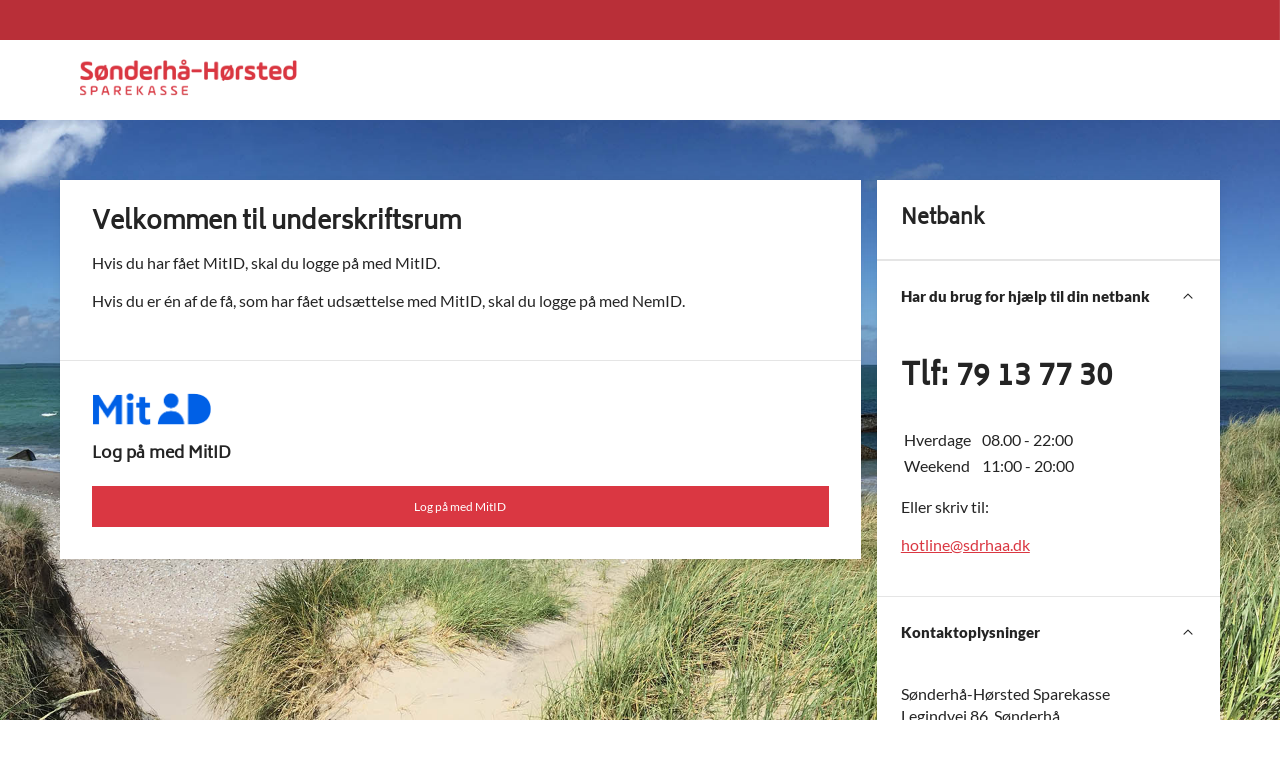

--- FILE ---
content_type: text/html; charset=utf-8
request_url: https://netbank.sdrhaa.dk/lobby/login
body_size: 6623
content:


<!DOCTYPE html>
<html class="neos" lang="da">
<head>
    <meta charset="utf-8" />
    <meta http-equiv="X-UA-Compatible" content="IE=edge">
    <meta http-equiv="Content-type" content="text/html; charset=utf-8">
    <meta content="width=device-width, initial-scale=1.0" name="viewport" />
 <script>	window.dataLayer=window.dataLayer || [];	window.dataLayer.push(		{"pageCategory":"none","event":"pageType"}	);</script>         <meta http-equiv="refresh" content="900" />

    
    <link href="/dist/styles/themes/soenderhaa/css/versioned-asset-0E30B6834BAF0F2C8F778FF73D372227.styles.oh.css" rel="stylesheet" charset="utf-8" />

         <title> | S&#248;nderh&#229;-H&#248;rsted Sparekasse</title>    <link rel="canonical" href="https://netbank.sdrhaa.dk/lobby/login" />    <meta name="referrer" content="strict-origin-when-cross-origin" /><link rel="icon" type="image/png" href="/-/media/standard/images/icons/favicon_16x16.png?rev=de58f1d55a7f416fa690ce5019646e22&amp;hash=97822C68C1356EF43DA7298C99AB914E" sizes="16x16"><link rel="icon" type="image/png" href="/-/media/standard/images/icons/favicon_32x32.png?rev=b443f44725bc48a1b981f0acadbf3201&amp;hash=5748C3A76173AB87B9900ECDBEE97AE6" sizes="32x32"><link rel="icon" type="image/png" href="/-/media/standard/images/icons/favicon_96x96.png?rev=3a170296ffa342dab6424c50d2757889&amp;hash=FDC7980D3BE7EE0AA9DE9CD27CEE544E" sizes="96x96"><link rel="icon" type="image/png" href="/-/media/standard/images/icons/favicon_160x160.png?rev=3c3a956d45164e8d83848d2a1283833b&amp;hash=060DCABC4164A65BB800AD2F76D923D4" sizes="160x160"><link rel="icon" type="image/png" href="/-/media/standard/images/icons/favicon_196x196.png?rev=5c98321aa3f44918ab174c703fb41be5&amp;hash=0128C76C37AA86A034FB7E81F54DDB59" sizes="196x196"><link rel="apple-touch-icon" sizes="57x57" href="/-/media/standard/images/icons/favicon_57x57.png?rev=a11ab05b93b746cda166bb24935efe31&amp;hash=003E6397762CF4D247DDC03D5D6343F0" /><link rel="apple-touch-icon" sizes="60x60" href="/-/media/standard/images/icons/favicon_60x60.png?rev=4c6e4eff392d4ab589807ea26e24ee72&amp;hash=C9C2C19FA1F8FAA761A11D7B68F070E0" /><link rel="apple-touch-icon" sizes="72x72" href="/-/media/standard/images/icons/favicon_72x72.png?rev=502d3a7081234e6fba35e84341561643&amp;hash=5F0104D685C032ECC684A4E683236C93" /><link rel="apple-touch-icon" sizes="76x76" href="/-/media/standard/images/icons/favicon_76x76.png?rev=dfab03bbfd694be1918058d8be5694d8&amp;hash=65F724BB883953B02782C12584A75D2A" /><link rel="apple-touch-icon" sizes="114x114" href="/-/media/standard/images/icons/favicon_114x114.png?rev=d7b40b348a684ea7b0cd9ca7e1a839ff&amp;hash=DA5798D7AA76AD1FF27BBD50CA00BDC9" /><link rel="apple-touch-icon" sizes="120x120" href="/-/media/standard/images/icons/favicon_120x120.png?rev=bbf9184ff691400dbf5bff4455fc8827&amp;hash=F91E44F9E63A6DB821027C6B0E821F81" /><link rel="apple-touch-icon" sizes="144x144" href="/-/media/standard/images/icons/favicon_144x144.png?rev=ee9559d78788466eaff7f12d2c974428&amp;hash=4DEAF1727B8A14F4EA698B11E4CB1D4C" /><link rel="apple-touch-icon" sizes="152x152" href="/-/media/standard/images/icons/favicon_152x152.png?rev=dbf72b512fba43ca814f0f1ebc3e605a&amp;hash=18894F6A2CE296974C1B24DC77FB8B04" /><link rel="apple-touch-icon" sizes="180x180" href="/-/media/standard/images/icons/favicon_180x180.png?rev=17a19514de6843269d01a4af7f118c72&amp;hash=30B9DEBF9AA434F0B5BCE965E163182A" /><link rel="icon" type="image/png" href="/-/media/standard/images/icons/favicon_16x16.png?rev=de58f1d55a7f416fa690ce5019646e22&amp;hash=97822C68C1356EF43DA7298C99AB914E" /><meta name="msapplication-TileImage" content="/-/media/standard/images/icons/favicon_144x144.png?rev=ee9559d78788466eaff7f12d2c974428&amp;hash=4DEAF1727B8A14F4EA698B11E4CB1D4C" /> <meta property="og:url" content="https://netbank.sdrhaa.dk/lobby/login" />
<script type="application/json" id="neos">{"pagemode":"","applicationInsights":{"enabled":true,"config":{"enableCorsCorrelation":true,"correlationHeaderDomains":["*.*.sdc.dk","*.*.sdc.eu"],"instrumentationKey":"9f055850-1fc2-4be2-bb51-7766b1609811","isCookieUseDisabled":false},"operationId":"75a6dbf063c7e844bd0643fc174c09db","sdcSessionId":"13g93yy"},"assets":{"spriteUrl":"/dist/styles/assets/svgsprite/versioned-asset-5081283DD71DE1A97DDBC9673D254502.icons.svg"},"app":{"modulePath":"/dist/js/","nameSpace":"SDCNEoS","clearingNumber":"9124","version":"151.0.0-rc.109_994108"},"api":{"cacheAdapter":"sessionStorage","cacheTimeoutDefault":300000,"cookieName":"sdc_token","cookieTimeout":300,"signing":{"baseUrl":"https://azure-sign-p1.sdc.dk"},"services":{"baseUrl":"https://api-proxy-neos.sdc.eu","subscriptionKey":"0515a3c47acc472ba340219c0a24628a","testEnvironmentSuffix":"","rsa":{"rsaPublicKey":"[base64]","publicKeyVersion":1}},"auth":{"baseUrl":"https://auth.sdrhaa.dk","subscriptionKey":"","cookieName":"sdc_auth"}},"customerPreferenceDefaults":{"privateShowReconciliation":true,"businessShowReconciliation":true,"accountOverviewLayout":"list","shortcuts":["0D64F8CC8DD34EDB9046ACFF84613D71","BF409EFA92E047668F995B49BD205B38"]},"locale":{"language":"da","languageTag":"da-DK","countryCode":"DK"}}</script>
<script type="application/json" id="NavigationProps">{"path":"language-da|45F1959CA06E46A698BE5FCCD94C9F32|FE7DDA13654E4383A9CCED6F06755FF8","segment":""}</script>
</head>
<body class="header-static ">
    
    <div id="main-container">
        <header class="header-static">
            

             <div id="react_0HNITB7IK2MVS"><div class="main-nav"><a href="#main-content" class="main-nav__skip-link">Gå til hovedindholdet</a><nav class="main-nav-small"><div class="main-nav-small__topbar"><div class="main-nav-small__topbar-logo"><a href="/login" title="Sønderhå-Hørsted Sparekasse"><img src="/-/media/soenderhaa/soenderhaa_logo.png?rev=60153aa7518a4b5e849ea89023888dbe&amp;hash=6C5648CA0CF768C86FDD0F8603EBB560" alt="Sønderhå-Hørsted Sparekasse" title="Sønderhå-Hørsted Sparekasse"/></a></div></div><nav class="breadcrumb nav-breadcrumb main-nav-small__breadcrumb" aria-label="breadcrumb" role="navigation"><div class="breadcrumb__inner"><ul class="breadcrumb-list"></ul></div></nav><div class="main-nav-small-menu"><div class="main-nav-small-menu__inner"><ul class="nav-expand-list main-nav-small__expand-list"></ul><div class="main-nav-small__secondary"><ul class="nav-expand-list"></ul></div></div></div></nav><nav class="main-nav-medium"><div class="main-nav-medium__inner navigation-sticky navigation-hidable"><nav class="nav-secondary-bar" aria-label="Secondary navigation"><nav class="breadcrumb nav-breadcrumb undefined" aria-label="breadcrumb" role="navigation"><div class="breadcrumb__inner"><ul class="breadcrumb-list"></ul></div></nav><div class="nav-secondary-menu"><ul class="nav-secondary-menu__list"></ul></div></nav><div class="main-nav-medium__bar"><div class="main-nav-medium__logo"><a href="/login" title="Sønderhå-Hørsted Sparekasse"><img src="/-/media/soenderhaa/soenderhaa_logo.png?rev=60153aa7518a4b5e849ea89023888dbe&amp;hash=6C5648CA0CF768C86FDD0F8603EBB560" alt="Sønderhå-Hørsted Sparekasse" title="Sønderhå-Hørsted Sparekasse"/></a></div></div><ul class="nav-action-buttons-list main-nav-medium__actions-buttons-list"></ul></div><nav aria-label="Primary navigation" class="main-nav-medium__overlay"><div class="main-nav-medium__overlay-inner"><ul class="nav-expand-list"></ul></div><div class="main-nav-medium__overlay-inner"></div></nav></nav><div class="main-nav-large"><nav class="nav-secondary-bar" aria-label="Secondary navigation"><nav class="breadcrumb nav-breadcrumb undefined" aria-label="breadcrumb" role="navigation"><div class="breadcrumb__inner"><ul class="breadcrumb-list"></ul></div></nav><div class="nav-secondary-menu"><ul class="nav-secondary-menu__list"></ul></div></nav><div class="main-nav-large__bar navigation-hidable"><div class="main-nav-large__logo"><a href="/login" title="Sønderhå-Hørsted Sparekasse"><img src="/-/media/soenderhaa/soenderhaa_logo.png?rev=60153aa7518a4b5e849ea89023888dbe&amp;hash=6C5648CA0CF768C86FDD0F8603EBB560" alt="Sønderhå-Hørsted Sparekasse" title="Sønderhå-Hørsted Sparekasse"/></a></div><nav role="navigation" arial-label="Primary Navigation" class="main-nav-large__primary"><ul></ul></nav><div class="main-nav-large__scroll-indicator"></div><ul class="nav-action-buttons-list main-nav-large__actions-buttons-list"></ul><div class="main-nav-large__overlay " style="left:0px"></div></div></div></div></div><script type='application/json' data-react-setup>{"component":"SDCNEoS.views.Navigation","domId":"react_0HNITB7IK2MVS","props":{"contextModel":{"primaryLinksConfig":{"links":[],"content":null,"ShortId":"","url":null},"secondaryLinksConfig":{"links":[],"content":null,"ShortId":"","url":null},"logoConfig":{"href":"/login","imgSrc":"/-/media/soenderhaa/soenderhaa_logo.png?rev=60153aa7518a4b5e849ea89023888dbe\u0026hash=6C5648CA0CF768C86FDD0F8603EBB560","imgSmallSrc":"/-/media/soenderhaa/soenderhaa_logo_small.png?rev=d1dffb58a1fc4a7fb5ecc163aac0b4eb\u0026hash=E8598DCA319D9BEBE1899B94E600BE5D","imgPrintSrc":"/-/media/soenderhaa/soenderhaa_logo.png?rev=60153aa7518a4b5e849ea89023888dbe\u0026hash=6C5648CA0CF768C86FDD0F8603EBB560","imgAlt":"Sønderhå-Hørsted Sparekasse","title":"Sønderhå-Hørsted Sparekasse"},"actionButtonConfig":{"buttons":[{"iconId":"icon_28_search","label":"Søg","loadUrl":null,"href":null,"type":"EVENT","eventId":"searchWidget","showLabel":true},{"iconId":"icon_28_phone","label":"Kontakt","loadUrl":null,"href":null,"type":"CONTENT","eventId":"","showLabel":true},{"iconId":"icon_28_lock-closed","label":"Log ind","loadUrl":null,"href":null,"type":"LINK","eventId":"","showLabel":true}]},"searchConfig":{"apiUrlAutoComplete":"","apiUrlSearch":"","redirectUrl":"/search?query=","authenticationHeader":"","placeholder":"Søg nu her","customerId":"","engineId":"","apikey":"","query":"","sessionId":"t4lmmzy4340y30orwxxffeom"},"labels":{"ariaLabelMenu":"Menu","ariaLabelMenuClose":"Luk","skipToMainContent":"Gå til hovedindholdet"},"userLinksConfig":{"links":[],"content":null,"ShortId":"","url":null}}}}</script><div id="react_0HNIU3AC6S6DD"></div><script type='application/json' data-react-setup>{"component":"SDCNEoS.views.ServiceMessageView","domId":"react_0HNIU3AC6S6DD","props":{"contextModel":{"serviceMessages":[]}}}</script>  
        </header>
        <main role="main" id="main-content">
            


<div class="login-grid login-grid-wrapper login-grid-wrapper--with-image" style="background: url(https://netbank.sdrhaa.dk/-/media/soenderhaa/shs_netbank_1920x1080_bg_3907.jpg?rev=61ef74e195e74e13bfefd09e29fecafc) no-repeat center center fixed; background-size: cover;">
    <div class="login-grid-container ">

            <div class="login-grid-cell login-grid-cell--main">
                 <div id="react_0HNITJ6629A9P"><div class="splash-loader splash-loader--hidden"><div class="splash-loader__container"><div><img loading="lazy" src="/-/media/soenderhaa/soenderhaa_logo.png?rev=60153aa7518a4b5e849ea89023888dbe&amp;hash=6C5648CA0CF768C86FDD0F8603EBB560" alt="Sønderhå-Hørsted Sparekasse"/><div class="ebank-load-spinner" data-testid="ebank-load-spinner" role="progressbar" aria-label="Load Spinner" aria-live="polite" aria-busy="true"><div class="ebank-load-spinner__parts"><span class="ebank-load-spinner__part1"></span><span class="ebank-load-spinner__part2"></span><span class="ebank-load-spinner__part3"></span><span class="ebank-load-spinner__part4"></span></div></div></div></div></div></div><script type='application/json' data-react-setup>{"component":"SDCNEoS.views.SplashLoaderView","domId":"react_0HNITJ6629A9P","props":{"config":{"formFields":[]},"contextModel":{"imageAlt":"Sønderhå-Hørsted Sparekasse","imageUrl":"/-/media/soenderhaa/soenderhaa_logo.png?rev=60153aa7518a4b5e849ea89023888dbe\u0026hash=6C5648CA0CF768C86FDD0F8603EBB560"},"errors":{}}}</script><div id="react_0HNIU3AC6S6DE"></div><script type='application/json' data-react-setup>{"component":"SDCNEoS.views.Login","domId":"react_0HNIU3AC6S6DE","props":{"config":{"formFields":[]},"contextModel":{"loginTypes":[{"Id":"45e8988f-0a69-49a0-8cc1-43174bd48840","url":"https://auth.sdrhaa.dk/Account/Login?scope=neos+ape\u0026response_type=code\u0026state=eyJwcm92aWRlcl9uYW1lIjoiRGVmYXVsdExvZ2luUHJvdmlkZXIiLCJjc3JmVmFsaWRhdGlvbiI6IjA5MDcyYjYzLWNjYTMtNDk4Yi05YzNkLTU5YjVmNDZlNDRmMiJ9\u0026client_id=1bae5da2-020a-467e-9e35-d10e461ce283\u0026redirect_uri=https%3a%2f%2fnetbank.sdrhaa.dk%2flogin%2fapproved\u0026login_type=MitID\u0026ismobile=True","showDescription":true,"headline":"Log på med MitID","logoUrl":"/-/media/standard/images/login_logo/mitid.png?rev=aff05c4da91243bd90cd7ef153134906","text":"","buttonLabel":"Log på med MitID","height":0,"width":0,"continueInIFrame":false,"showOnMobile":true,"showOnDesktop":true,"loginTypeName":"MitID","loginTypeMethod":"Redirect"}],"redirectUrl":"/lobby/signing-room","loginFailed":false,"loginCancelled":false,"labels":{"loginFailed":"Der opstod en serverfejl i forbindelse med login. Prøv igen senere.","loginCancelled":"Du har afbrudt login. ","contactInfo":"\u003cp\u003e\u003cstrong\u003eKontakt support\u003c/strong\u003e\u003c/p\u003e\u003cp\u003eUt enim ad minima veniam, quis nostrum exercitationem ullam corporis suscipit laboriosam, nisi ut aliquid ex ea commodi consequatur.\u003c/p\u003e\u003cp\u003e\u003ca href=\u0022\\\u0027mailto:bank@example.com\\\u0027\u0022\u003ebank@example.com\u003c/a\u003e\u003c/p\u003e","loginTitle":"Velkommen til underskriftsrum","loginDescription":"\u003cp\u003eHvis du har f\u0026aring;et\u0026nbsp;MitID, skal du logge p\u0026aring; med MitID.\u003c/p\u003e\n\u003cp\u003eHvis du er \u0026eacute;n af de f\u0026aring;, som har f\u0026aring;et uds\u0026aelig;ttelse med MitID, skal du logge p\u0026aring; med NemID.\u003c/p\u003e"},"loginTypeWidth":null,"loginType":null},"errors":{}}}</script>
            </div>
            <div class="login-grid-cell login-grid-cell--side">
                 <div id="react_0HNITB7IK2N01"></div><script type='application/json' data-react-setup>{"component":"SDCNEoS.views.ExpandBlockAccordion","domId":"react_0HNITB7IK2N01","props":{"contextModel":{"headline":"Netbank","blocks":[{"title":"Har du brug for hjælp til din netbank","ariaLabel":"Har du brug for hjælp til din netbank","content":"\u003ch3\u003eTlf: 79 13 77 30\u003c/h3\u003e\n\u003cp\u003e\n\u003c/p\u003e\n\u003ctable\u003e\n    \u003ctbody\u003e\n        \u003ctr\u003e\n            \u003ctd style=\u0022text-align: left;\u0022\u003eHverdage\u003c/td\u003e\n            \u003ctd style=\u0022width: 5px; text-align: left;\u0022\u003e\u003c/td\u003e\n            \u003ctd style=\u0022text-align: left;\u0022\u003e08.00 - 22:00\u003c/td\u003e\n        \u003c/tr\u003e\n        \u003ctr\u003e\n            \u003ctd style=\u0022text-align: left;\u0022\u003eWeekend\u003c/td\u003e\n            \u003ctd style=\u0022text-align: left;\u0022\u003e\u003c/td\u003e\n            \u003ctd style=\u0022text-align: left;\u0022\u003e11:00 - 20:00\u003c/td\u003e\n        \u003c/tr\u003e\n    \u003c/tbody\u003e\n\u003c/table\u003e\n\u003cp\u003eEller skriv til:\u003c/p\u003e\n\u003cp\u003e\u003ca href=\u0022mailto:hotline@sdrhaa.dk?subject=hotline%40sdrhaa.dk\u0022\u003ehotline\u003c/a\u003e\u003ca href=\u0022mailto:hotline@sdrhaa.dk?subject=hotline%40sdrhaa.dk\u0022\u003e@sdrhaa.dk\u003c/a\u003e\u003c/p\u003e","startOpen":true},{"title":"Kontaktoplysninger","ariaLabel":"Kontaktoplysninger","content":"\u003cp\u003eS\u0026oslash;nderh\u0026aring;-H\u0026oslash;rsted Sparekasse\u003cbr /\u003e\nLegindvej 86, S\u0026oslash;nderh\u0026aring;\u003cbr /\u003e\n7752  Snedsted\u003c/p\u003e\n\u003cp\u003etlf.: 9793 9011\u003cbr /\u003e\nmail: \u003ca href=\u0022mailto:sdrhaa@sdrhaa.dk\u0022\u003esdrhaa@sdrhaa.dk\u003c/a\u003e\u003c/p\u003e\n\u003cp\u003e\u003cstrong\u003e\u0026Aring;bningstider - fysisk fremm\u0026oslash;de\u003c/strong\u003e\u003c/p\u003e\n\u003ctable style=\u0022width: 282px; height: 51px; top: 162px;\u0022\u003e\n    \u003ctbody\u003e\n        \u003ctr\u003e\n            \u003ctd\u003eMandag, onsdag og fredag\u003c/td\u003e\n            \u003ctd style=\u0022width: 5px;\u0022\u003e\u003c/td\u003e\n            \u003ctd\u003e10.00 - 12.00\u003c/td\u003e\n        \u003c/tr\u003e\n        \u003ctr\u003e\n            \u003ctd\u003eTirsdag og torsdag\u003c/td\u003e\n            \u003ctd\u003e\u003c/td\u003e\n            \u003ctd\u003e10:00 - 18:00\u003c/td\u003e\n        \u003c/tr\u003e\n    \u003c/tbody\u003e\n\u003c/table\u003e\n\u003cp\u003e\u003cstrong\u003e\u0026Aring;bningstider -tlf.\u003c/strong\u003e\u003c/p\u003e\n\u003ctable\u003e\n    \u003ctbody\u003e\n        \u003ctr\u003e\n            \u003ctd style=\u0022text-align: left;\u0022\u003eMandag, onsdag og fredag\u003c/td\u003e\n            \u003ctd style=\u0022width: 5px; text-align: left;\u0022\u003e\u003c/td\u003e\n            \u003ctd style=\u0022text-align: left;\u0022\u003e10.00 - 12.00\u003c/td\u003e\n        \u003c/tr\u003e\n        \u003ctr\u003e\n            \u003ctd style=\u0022text-align: left;\u0022\u003eTirsdag og torsdag\u003c/td\u003e\n            \u003ctd style=\u0022text-align: left;\u0022\u003e\u003c/td\u003e\n            \u003ctd style=\u0022text-align: left;\u0022\u003e10:00 - 18:00\u003c/td\u003e\n        \u003c/tr\u003e\n    \u003c/tbody\u003e\n\u003c/table\u003e\n\u003cp\u003eS\u0026aelig;rlige \u0026aring;bningstider i forbindelse med helligdage - se \u0026aring;bningstider p\u0026aring; vores hjemmeside.\u003c/p\u003e\n\u003cp\u003e\u0026nbsp;\u003c/p\u003e","startOpen":true},{"title":"Log på netbank","ariaLabel":"Log på netbank","content":"\u003cul\u003e\n    \u003cli\u003e\u003ca href=\u0022/login\u0022\u003eKlik her for at logge p\u0026aring; netbank\u003c/a\u003e\u003c/li\u003e\n\u003c/ul\u003e","startOpen":false}]}}}</script>
            </div>

    </div>
</div>
            
        </main>
        <footer class="bg-dark">
             <div class="frame footer-module">    <div class="frame__cell">        <div class="frame__cell-item footer-widget-area">            <div class="footer-widget-area-content">                <div class="footer-widgets">                </div>            </div>        </div>        <div class="frame__cell-item  footer-contact-area">            <div class="footer-contact-area-content">                    <div class="footer-contact-area__trumpet"></div>                    <div class="footer-contact-area__logowrap">                        <a href="/">                            <img src="/-/media/soenderhaa/soenderhaa_logo.png?rev=60153aa7518a4b5e849ea89023888dbe&amp;la=da&amp;h=160&amp;w=900&amp;hash=BE62F9E7DA7F5E436CCF6D3684355A64" alt="" loading="lazy" />                        </a>                    </div>                    <div class="footer-contact-area__text">                        <p>Legindvej 86<br>Sønderhå<br>7752 Snedsted<br>Telefon +45 9793 9011</p><p>CVR 21 24 91 14<br>SWIFT  SOHODK21</p>                    </div>                <div class="footer-contact-area__social">                    <div class="footer-contact-area__byline-text">                        <p>                            &nbsp;                        </p>                    </div>                </div>            </div>        </div>    </div></div>
        </footer>

        <div id="errors"></div>
        
    </div>

    

    <script src="/dist/js/versioned-asset-93438F5D8D0B2B6C073840A2BF8439F9.core.js" data-cookieconsent="ignore"></script>

    
    

    
</body>
</html>



--- FILE ---
content_type: text/css
request_url: https://netbank.sdrhaa.dk/dist/styles/themes/soenderhaa/css/versioned-asset-0E30B6834BAF0F2C8F778FF73D372227.styles.oh.css
body_size: 98006
content:
.centered-image{max-width:120%}.centered-image img,.centered-image video,.centered-image object,.centered-image picture{max-width:none;position:absolute;width:auto;height:auto;min-width:100%;min-height:100%;display:block;right:50%;bottom:50%;transform:translate(50%, 50%)}.centered-image.focus-MiddleCenter img,.centered-image.focus-MiddleCenter video,.centered-image.focus-MiddleCenter object,.centered-image.focus-MiddleCenter picture{right:50%;bottom:50%;transform:translate(50%, 50%)}.centered-image.focus-TopCenter img,.centered-image.focus-TopCenter video,.centered-image.focus-TopCenter object,.centered-image.focus-TopCenter picture{right:50%;bottom:auto;transform:translateX(50%)}.centered-image.focus-BottomCenter img,.centered-image.focus-BottomCenter video,.centered-image.focus-BottomCenter object,.centered-image.focus-BottomCenter picture{right:50%;bottom:0;transform:translateX(50%)}.centered-image.focus-TopLeft img,.centered-image.focus-TopLeft video,.centered-image.focus-TopLeft object,.centered-image.focus-TopLeft picture{top:0;left:0;right:auto;bottom:auto;transform:translate(0%, 0%)}.centered-image.focus-MiddleLeft img,.centered-image.focus-MiddleLeft video,.centered-image.focus-MiddleLeft object,.centered-image.focus-MiddleLeft picture{left:0;right:auto;bottom:50%;transform:translateY(50%)}.centered-image.focus-BottomLeft img,.centered-image.focus-BottomLeft video,.centered-image.focus-BottomLeft object,.centered-image.focus-BottomLeft picture{left:0;right:auto;bottom:0;transform:translate(0%, 0%)}.centered-image.focus-TopRight img,.centered-image.focus-TopRight video,.centered-image.focus-TopRight object,.centered-image.focus-TopRight picture{right:0;bottom:auto;transform:translate(0%, 0%)}.centered-image.focus-MiddleRight img,.centered-image.focus-MiddleRight video,.centered-image.focus-MiddleRight object,.centered-image.focus-MiddleRight picture{right:0;bottom:50%;transform:translateY(50%)}.centered-image.focus-BottomRight img,.centered-image.focus-BottomRight video,.centered-image.focus-BottomRight object,.centered-image.focus-BottomRight picture{right:0;bottom:0;transform:translate(0%, 0%)}.centered-image.focus-stretch img,.centered-image.focus-stretch video,.centered-image.focus-stretch object,.centered-image.focus-stretch picture{max-width:100%}button>*{pointer-events:none}@keyframes widget-card-ENTER-ANIMATION{0%{opacity:.01;max-height:0}80%{max-height:100vh;opacity:.01}99%{opacity:1;max-height:100vh}100%{opacity:1;max-height:none}}@keyframes list-item-ENTER-ANIMATION{0%{opacity:.01;max-height:0}80%{max-height:200px;opacity:.01}99%{opacity:1;max-height:200px}100%{max-height:none}}@font-face{font-family:"Lato";src:url("../../../assets/fonts/Lato-Regular.eot");src:url("../../../assets/fonts/Lato-Regular.eot?#iefix") format("embedded-opentype"),url("../../../assets/fonts/Lato-Regular.woff2") format("woff2"),url("../../../assets/fonts/Lato-Regular.woff") format("woff"),url("../../../assets/fonts/Lato-Regular.svg#Lato-Regular") format("svg");font-weight:400;font-style:normal;font-stretch:normal;unicode-range:U+0020-00FE}@font-face{font-family:"Lato";src:url("../../../assets/fonts/Lato-Italic.eot");src:url("../../../assets/fonts/Lato-Italic.eot?#iefix") format("embedded-opentype"),url("../../../assets/fonts/Lato-Italic.woff2") format("woff2"),url("../../../assets/fonts/Lato-Italic.woff") format("woff"),url("../../../assets/fonts/Lato-Italic.svg#Lato-Italic") format("svg");font-weight:400;font-style:italic;font-stretch:normal;unicode-range:U+0020-00FE}@font-face{font-family:"Lato";src:url("../../../assets/fonts/Lato-Black.eot");src:url("../../../assets/fonts/Lato-Black.eot?#iefix") format("embedded-opentype"),url("../../../assets/fonts/Lato-Black.woff2") format("woff2"),url("../../../assets/fonts/Lato-Black.woff") format("woff"),url("../../../assets/fonts/Lato-Black.svg#Lato-Black") format("svg");font-weight:900;font-style:bolder;font-stretch:normal;unicode-range:U+0020-00FE}@font-face{font-family:"Biryani";src:url("../assets/fonts/Biryani-Regular.eot");src:url("../assets/fonts/Biryani-Regular.eot?#iefix") format("embedded-opentype"),url("../assets/fonts/Biryani-Regular.woff2") format("woff2"),url("../assets/fonts/Biryani-Regular.woff") format("woff"),url("../assets/fonts/Biryani-Regular.svg#Biryani-Regular") format("svg");font-weight:400;font-style:normal}/*! normalize.css v7.0.0 | MIT License | github.com/necolas/normalize.css */html{line-height:1.15;-ms-text-size-adjust:100%;-webkit-text-size-adjust:100%}body{margin:0}h1{font-size:2em;margin:.67em 0}hr{box-sizing:content-box;height:0;overflow:visible}pre{font-family:monospace,monospace;font-size:1em}a{-webkit-text-decoration-skip:objects}abbr[title]{border-bottom:none;text-decoration:underline;text-decoration:underline dotted}b,strong{font-weight:inherit}b,strong{font-weight:bolder}code,kbd,samp{font-family:monospace,monospace;font-size:1em}dfn{font-style:italic}small{font-size:80%}sub,sup{font-size:75%;line-height:0;position:relative;vertical-align:baseline}sub{bottom:-0.25em}sup{top:-0.5em}audio:not([controls]){display:none;height:0}button,input,optgroup,select,textarea{font-family:sans-serif;font-size:100%;line-height:1.15;margin:0}button,input{overflow:visible}button,select{text-transform:none}button,html [type=button],[type=reset],[type=submit]{-webkit-appearance:button}button::-moz-focus-inner,[type=button]::-moz-focus-inner,[type=reset]::-moz-focus-inner,[type=submit]::-moz-focus-inner{border-style:none;padding:0}button:-moz-focusring,[type=button]:-moz-focusring,[type=reset]:-moz-focusring,[type=submit]:-moz-focusring{outline:1px dotted ButtonText}fieldset{padding:.35em .75em .625em}legend{box-sizing:border-box;display:table;max-width:100%;padding:0;white-space:normal}progress{vertical-align:baseline}[type=number]::-webkit-inner-spin-button,[type=number]::-webkit-outer-spin-button{height:auto}[type=search]{-webkit-appearance:textfield;outline-offset:-2px}[type=search]::-webkit-search-cancel-button,[type=search]::-webkit-search-decoration{-webkit-appearance:none}::-webkit-file-upload-button{-webkit-appearance:button;font:inherit}details,menu{display:block}summary{display:list-item}*{box-sizing:border-box}html{padding:0;margin:0;scroll-behavior:smooth}@media screen and (prefers-reduced-motion: reduce){html{scroll-behavior:auto}}html.scrollBehaviorDisabled{scroll-behavior:unset}body{margin:0;padding:0;overflow-x:hidden}.body--hidden-outlines *:focus{outline:none}.neos-ebank body{transition:padding-top .2s ease-in;background-color:#f8f8f8;margin:0;padding:112px 0 0 0;overflow-x:hidden}.neos-ebank .neos-ebank--noLinkToOldNetbank{padding-top:64px}@media print{.neos-ebank body,.neos-ebank .neos-ebank--noLinkToOldNetbank{padding-top:0}}.neos-ebank--account-selector-sidebar body{padding-left:64px}@media(max-width: 1024px){.neos-ebank--account-selector-sidebar body{padding-left:0}}.dev body:after{content:"none";display:block;position:fixed;background:rgba(0,0,0,.1);padding:.1em 1em;bottom:0;font-size:10px;right:0;z-index:18000}@media(min-width: 360px){.dev body:after{content:"rat"}}@media(min-width: 460px){.dev body:after{content:"rabbit"}}@media(min-width: 640px){.dev body:after{content:"cat"}}@media(min-width: 768px){.dev body:after{content:"dog"}}@media(min-width: 1024px){.dev body:after{content:"wolf"}}@media(min-width: 1100px){.dev body:after{content:"lion"}}@media(min-width: 1400px){.dev body:after{content:"horse"}}@media(min-width: 1520px){.dev body:after{content:"rhino"}}@media(min-width: 1670px){.dev body:after{content:"elephant"}}#main-container{display:flex;flex-direction:column}#main-content{flex-grow:1}.grid-viewer{pointer-events:none;opacity:.3;position:fixed;top:0;right:0;bottom:0;left:0;z-index:99000}.grid-viewer .cell{border:1px solid blue;height:100%;max-width:1362px;margin:auto;padding:0 16px}@media(min-width: 640px){.grid-viewer .cell{max-width:853.3333333333px}}@media(min-width: 1024px){.grid-viewer .cell{max-width:1362px}}@media(min-width: 640px){.grid-viewer .cell{padding:0 24px}}@media(min-width: 1024px){.grid-viewer .cell{padding:0 8px}}.grid-viewer .cell__item{position:relative;border:1px solid red;width:50%;float:left;height:100%}.grid-viewer .cell__item:after{content:"";position:absolute;display:block;border:1px solid blue;top:0;right:8px;bottom:0;left:8px}@media(max-width: 640px){.grid-viewer .cell__item:nth-child(2)~.cell__item{display:none}}@media(min-width: 640px)and (max-width: 1024px){.grid-viewer .cell__item:nth-child(4)~.cell__item{display:none}.grid-viewer .cell__item{width:25%}}@media(min-width: 1024px){.grid-viewer .cell__item{width:12.5%}}.neos-grid-container{max-width:1362px;margin:auto}@media(min-width: 640px){.neos-grid-container{max-width:853.3333333333px}}@media(min-width: 1024px){.neos-grid-container{max-width:1362px}}.neos-grid-container:after{content:"";display:block;clear:both}.neos-grid-padding{padding:0 8px}@media(min-width: 640px){.neos-grid-padding{padding:0 8px}}@media(min-width: 1024px){.neos-grid-padding{padding:0 8px}}@media only screen and (max-width: 360px){.hide-belowrat{display:none}}@media only screen and (min-width: 360px){.neos-col--rat-25{width:25%;float:left}.neos-col--rat-33{width:33.333332%;float:left}.neos-col--rat-50{width:50%;float:left}.neos-col--rat-66{width:66.66666662%;float:left}.neos-col--rat-75{width:25%;float:left}}@media only screen and (max-width: 460px){.hide-belowrabbit{display:none}}@media only screen and (min-width: 460px){.neos-col--rabbit-25{width:25%;float:left}.neos-col--rabbit-33{width:33.333332%;float:left}.neos-col--rabbit-50{width:50%;float:left}.neos-col--rabbit-66{width:66.66666662%;float:left}.neos-col--rabbit-75{width:25%;float:left}}@media only screen and (max-width: 640px){.hide-belowcat{display:none}}@media only screen and (min-width: 640px){.neos-col--cat-25{width:25%;float:left}.neos-col--cat-33{width:33.333332%;float:left}.neos-col--cat-50{width:50%;float:left}.neos-col--cat-66{width:66.66666662%;float:left}.neos-col--cat-75{width:25%;float:left}}@media only screen and (max-width: 768px){.hide-belowdog{display:none}}@media only screen and (min-width: 768px){.neos-col--dog-25{width:25%;float:left}.neos-col--dog-33{width:33.333332%;float:left}.neos-col--dog-50{width:50%;float:left}.neos-col--dog-66{width:66.66666662%;float:left}.neos-col--dog-75{width:25%;float:left}}@media only screen and (max-width: 1024px){.hide-belowwolf{display:none}}@media only screen and (min-width: 1024px){.neos-col--wolf-25{width:25%;float:left}.neos-col--wolf-33{width:33.333332%;float:left}.neos-col--wolf-50{width:50%;float:left}.neos-col--wolf-66{width:66.66666662%;float:left}.neos-col--wolf-75{width:25%;float:left}}@media only screen and (max-width: 1100px){.hide-belowlion{display:none}}@media only screen and (min-width: 1100px){.neos-col--lion-25{width:25%;float:left}.neos-col--lion-33{width:33.333332%;float:left}.neos-col--lion-50{width:50%;float:left}.neos-col--lion-66{width:66.66666662%;float:left}.neos-col--lion-75{width:25%;float:left}}@media only screen and (max-width: 1400px){.hide-belowhorse{display:none}}@media only screen and (min-width: 1400px){.neos-col--horse-25{width:25%;float:left}.neos-col--horse-33{width:33.333332%;float:left}.neos-col--horse-50{width:50%;float:left}.neos-col--horse-66{width:66.66666662%;float:left}.neos-col--horse-75{width:25%;float:left}}@media only screen and (max-width: 1520px){.hide-belowrhino{display:none}}@media only screen and (min-width: 1520px){.neos-col--rhino-25{width:25%;float:left}.neos-col--rhino-33{width:33.333332%;float:left}.neos-col--rhino-50{width:50%;float:left}.neos-col--rhino-66{width:66.66666662%;float:left}.neos-col--rhino-75{width:25%;float:left}}@media only screen and (max-width: 1670px){.hide-belowelephant{display:none}}@media only screen and (min-width: 1670px){.neos-col--elephant-25{width:25%;float:left}.neos-col--elephant-33{width:33.333332%;float:left}.neos-col--elephant-50{width:50%;float:left}.neos-col--elephant-66{width:66.66666662%;float:left}.neos-col--elephant-75{width:25%;float:left}}.scd-bg{background-color:#da3742}.scd-color{color:#da3742}.scd-border{border-color:#da3742}.t-color-1{color:#da3742 !important}.t-bg-color-1{background:#da3742 !important;background-color:#da3742 !important}.t-border-color-1{border-color:#da3742 !important}.t-fill-color-1{fill:#da3742 !important}.t-stroke-color-1{stroke:#da3742 !important}.t-color-2{color:#813b66 !important}.t-bg-color-2{background:#813b66 !important;background-color:#813b66 !important}.t-border-color-2{border-color:#813b66 !important}.t-fill-color-2{fill:#813b66 !important}.t-stroke-color-2{stroke:#813b66 !important}.t-color-3{color:#d8d6c1 !important}.t-bg-color-3{background:#d8d6c1 !important;background-color:#d8d6c1 !important}.t-border-color-3{border-color:#d8d6c1 !important}.t-fill-color-3{fill:#d8d6c1 !important}.t-stroke-color-3{stroke:#d8d6c1 !important}.t-color-4{color:#da3742 !important}.t-bg-color-4{background:#da3742 !important;background-color:#da3742 !important}.t-border-color-4{border-color:#da3742 !important}.t-fill-color-4{fill:#da3742 !important}.t-stroke-color-4{stroke:#da3742 !important}.t-color-gray{color:#f2f2f2 !important}.t-bg-color-gray{background:#f2f2f2 !important;background-color:#f2f2f2 !important}.t-border-color-gray{border-color:#f2f2f2 !important}.t-fill-color-gray{fill:#f2f2f2 !important}.t-stroke-color-gray{stroke:#f2f2f2 !important}.t-color-1-contrast{color:#fff !important}.t-bg-color-1-contrast{background:#fff !important;background-color:#fff !important}.t-border-color-1-contrast{border-color:#fff !important}.t-fill-color-1-contrast{fill:#fff !important}.t-stroke-color-1-contrast{stroke:#fff !important}.t-color-2-contrast{color:#fff !important}.t-bg-color-2-contrast{background:#fff !important;background-color:#fff !important}.t-border-color-2-contrast{border-color:#fff !important}.t-fill-color-2-contrast{fill:#fff !important}.t-stroke-color-2-contrast{stroke:#fff !important}.t-color-3-contrast{color:#4a4a4a !important}.t-bg-color-3-contrast{background:#4a4a4a !important;background-color:#4a4a4a !important}.t-border-color-3-contrast{border-color:#4a4a4a !important}.t-fill-color-3-contrast{fill:#4a4a4a !important}.t-stroke-color-3-contrast{stroke:#4a4a4a !important}.t-color-4-contrast{color:#fff !important}.t-bg-color-4-contrast{background:#fff !important;background-color:#fff !important}.t-border-color-4-contrast{border-color:#fff !important}.t-fill-color-4-contrast{fill:#fff !important}.t-stroke-color-4-contrast{stroke:#fff !important}.t-color-on-white-brand-1{color:#da3742 !important}.t-bg-color-on-white-brand-1{background:#da3742 !important;background-color:#da3742 !important}.t-border-color-on-white-brand-1{border-color:#da3742 !important}.t-fill-color-on-white-brand-1{fill:#da3742 !important}.t-stroke-color-on-white-brand-1{stroke:#da3742 !important}.t-color-1-dark-5{color:#b92f38 !important}.t-bg-color-1-dark-5{background:#b92f38 !important;background-color:#b92f38 !important}.t-border-color-1-dark-5{border-color:#b92f38 !important}.t-fill-color-1-dark-5{fill:#b92f38 !important}.t-stroke-color-1-dark-5{stroke:#b92f38 !important}.t-color-1-dark-10{color:#a42932 !important}.t-bg-color-1-dark-10{background:#a42932 !important;background-color:#a42932 !important}.t-border-color-1-dark-10{border-color:#a42932 !important}.t-fill-color-1-dark-10{fill:#a42932 !important}.t-stroke-color-1-dark-10{stroke:#a42932 !important}.t-color-light{color:#f2f2f2 !important}.t-bg-color-light{background:#f2f2f2 !important;background-color:#f2f2f2 !important}.t-border-color-light{border-color:#f2f2f2 !important}.t-fill-color-light{fill:#f2f2f2 !important}.t-stroke-color-light{stroke:#f2f2f2 !important}.t-color-dark{color:#242424 !important}.t-bg-color-dark{background:#242424 !important;background-color:#242424 !important}.t-border-color-dark{border-color:#242424 !important}.t-fill-color-dark{fill:#242424 !important}.t-stroke-color-dark{stroke:#242424 !important}.t-color-white{color:#fff !important}.t-bg-color-white{background:#fff !important;background-color:#fff !important}.t-border-color-white{border-color:#fff !important}.t-fill-color-white{fill:#fff !important}.t-stroke-color-white{stroke:#fff !important}.t-color-black{color:#000 !important}.t-bg-color-black{background:#000 !important;background-color:#000 !important}.t-border-color-black{border-color:#000 !important}.t-fill-color-black{fill:#000 !important}.t-stroke-color-black{stroke:#000 !important}.frame.spacer{margin:48px 0 0 0;height:1px}@media(min-width: 1024px){.frame.spacer{margin:80px 0 0 0}}.body-skip-nav{position:absolute;z-index:0;top:0;left:0;color:#da3742;background:#fff;padding:5px;opacity:0}.body-skip-nav:focus{opacity:1;z-index:10000}.error-overlay{position:fixed;top:0;left:0;height:100vh;width:100vw;padding:15px;background-color:rgba(0,0,0,.8);color:#fff}.error-overlay__trace{margin:.3em;white-space:pre-wrap}.a-arrow-link__container:after{clear:both;content:"";display:block}.a-arrow-link{color:#da3742;font-weight:900;display:inline-flex;line-height:1.25em;padding-left:1.375rem;position:relative;text-decoration:none;margin-left:-0.1875rem}.a-arrow-link.a-arrow-link--invert{color:#fff}.a-arrow-link.a-arrow-link--invert:visited{color:#fff}.a-arrow-link.a-arrow-link--brand-1{color:#da3742}.a-arrow-link.a-arrow-link--brand-1:visited,.a-arrow-link.a-arrow-link--brand-1:hover{color:#da3742}.a-arrow-link.a-arrow-link--brand-2{color:#813b66}.a-arrow-link.a-arrow-link--brand-2:visited,.a-arrow-link.a-arrow-link--brand-2:hover{color:#813b66}.a-arrow-link:before{content:"";display:block;position:absolute;top:0;right:0;bottom:0;left:0}.a-arrow-link .a-arrow-link__text{transition:transform .15s ease}.a-arrow-link .a-arrow-link__icon{left:0;position:absolute;transition:transform .15s ease;height:100%;max-height:1.2em}.a-arrow-link svg{display:block;width:1.35em;height:1.35em;fill:currentcolor}.a-arrow-link svg.a-arrow-link__icon--line-right{display:none}.a-arrow-link:visited,.a-arrow-link:hover{color:#da3742}.a-arrow-link:hover .a-arrow-link__icon{transform:translateX(10%)}.a-arrow-link:active .a-arrow-link__text{transform:scale(0.9)}.a-arrow-link:active .a-arrow-link__icon{transform:scale(0.8) translateX(20%)}.a-arrow-link.a-arrow-link--small{font-size:.9em;padding-left:1.0625rem}.a-arrow-link.a-arrow-link--large{font-size:1.1em;padding-left:0;padding-right:3.125rem}.a-arrow-link.a-arrow-link--large .a-arrow-link__icon{position:absolute;left:auto;right:0;top:.65em}.a-arrow-link.a-arrow-link--large svg{position:relative;top:0;right:-0.5em;width:2.8em;height:2.8em;transform:translate(0, -50%)}.a-arrow-link.a-arrow-link--large svg.a-arrow-link__icon--right{display:none}.a-arrow-link.a-arrow-link--large svg.a-arrow-link__icon--line-right{display:block}.a-arrow-link.a-arrow-link--large:hover .a-arrow-link__icon{transform:translateX(-5%)}.a-arrow-link__container .a-arrow-link.a-arrow-link--large{float:right}.btn{border:none;border-radius:0;cursor:pointer;display:inline-block;line-height:normal;text-decoration:none;text-align:center;background-color:rgba(0,0,0,0);color:#fff;line-height:1.28em;max-width:18.75rem;position:relative;transition-timing-function:cubic-bezier(0.78, -0.07, 0.28, 0.98);transition:color .3s cubic-bezier(0.78, -0.07, 0.28, 0.98),background-color .3s,font-size .1s;width:100%;z-index:1;padding:1.125rem 1.25rem}.btn.btn--disabled,.btn:disabled{opacity:.3;pointer-events:none}.btn:visited{color:#fff}.btn.full-width{margin-right:0;max-width:none}.btn.btn--primary,.btn.btn.btn--secondary{border:2px solid rgba(0,0,0,0)}.btn.btn--primary.btn--default{background-color:#da3742;color:#fff}.btn.btn--primary.btn--default:hover{background-color:#d82a36}.btn.btn--primary.btn--default.btn--invert{background-color:#fff;color:#da3742}.btn.btn.btn--secondary.btn--default{border-color:#da3742;color:#da3742}.btn.btn.btn--secondary.btn--default:hover{background:#da3742;color:#fff}.btn.btn.btn--secondary.btn--default.btn--invert{border-color:#fff;color:#fff}.btn.btn.btn--secondary.btn--default.btn--invert:hover{background:#fff;color:#da3742}.btn.btn--primary,.btn.btn.btn--secondary{border:2px solid rgba(0,0,0,0)}.btn.btn--primary.btn--brand-1{background-color:#da3742;color:#fff}.btn.btn--primary.btn--brand-1:hover{background-color:#d82a36}.btn.btn--primary.btn--brand-1.btn--invert{background-color:#fff;color:#da3742}.btn.btn.btn--secondary.btn--brand-1{border-color:#da3742;color:#da3742}.btn.btn.btn--secondary.btn--brand-1:hover{background:#da3742;color:#fff}.btn.btn.btn--secondary.btn--brand-1.btn--invert{border-color:#fff;color:#fff}.btn.btn.btn--secondary.btn--brand-1.btn--invert:hover{background:#fff;color:#da3742}.btn.btn--primary,.btn.btn.btn--secondary{border:2px solid rgba(0,0,0,0)}.btn.btn--primary.btn--brand-2{background-color:#813b66;color:#fff}.btn.btn--primary.btn--brand-2:hover{background-color:#77365e}.btn.btn--primary.btn--brand-2.btn--invert{background-color:#fff;color:#813b66}.btn.btn.btn--secondary.btn--brand-2{border-color:#813b66;color:#813b66}.btn.btn.btn--secondary.btn--brand-2:hover{background:#813b66;color:#fff}.btn.btn.btn--secondary.btn--brand-2.btn--invert{border-color:#fff;color:#fff}.btn.btn.btn--secondary.btn--brand-2.btn--invert:hover{background:#fff;color:#813b66}.btn.btn--primary,.btn.btn.btn--secondary{border:2px solid rgba(0,0,0,0)}.btn.btn--primary.btn--brand-3{background-color:#d8d6c1;color:#4a4a4a}.btn.btn--primary.btn--brand-3:hover{background-color:#d2d0b8}.btn.btn--primary.btn--brand-3.btn--invert{background-color:#4a4a4a;color:#d8d6c1}.btn.btn.btn--secondary.btn--brand-3{border-color:#d8d6c1;color:#d8d6c1}.btn.btn.btn--secondary.btn--brand-3:hover{background:#d8d6c1;color:#4a4a4a}.btn.btn.btn--secondary.btn--brand-3.btn--invert{border-color:#4a4a4a;color:#4a4a4a}.btn.btn.btn--secondary.btn--brand-3.btn--invert:hover{background:#4a4a4a;color:#d8d6c1}.a-input-number{height:40px;padding:0 .5em}button,input,optgroup,select,textarea{font-family:"Lato","Helvetica",sans-serif}.rt-a-arrow-link{font-size:1.1em;padding-right:3.125rem;color:#da3742;font-weight:900;display:inline-flex;line-height:1.25em;position:relative;text-decoration:none;transition:transform .15s ease}.rt-a-arrow-link:visited,.rt-a-arrow-link:hover{color:#da3742}.rt-a-arrow-link::after{content:"";position:absolute;display:block;top:0;right:16px;right:-9px;width:50px;height:50px;background-image:url("data:image/svg+xml,%3Csvg%20xmlns%3D%27http%3A%2F%2Fwww.w3.org%2F2000%2Fsvg%27%20preserveAspectRatio%3D%27none%27%20fill%3D%27%23da3742%27%20viewBox%3D%270%200%2016%2016%27%3E%3Cpath%20d%3D%27M11.9%204.6c-.2-.2-.5-.2-.7%200s-.2.5%200%20.7L13.8%208H1c-.3%200-.5.2-.5.5s.2.5.5.5h12.9l-2.7%202.7c-.2.2-.2.5%200%20.7.1.1.2.1.4.1s.3%200%20.4-.1l3.9-3.9-4-3.9z%27%2F%3E%3C%2Fsvg%3E");background-size:100% 100%;z-index:100;transform:translate(0, -16px)}.rt-a-arrow-link:hover::after{right:-7px}.rt-a-arrow-link--invert{font-size:1.1em;padding-right:3.125rem;color:#fff;font-weight:900;display:inline-flex;line-height:1.25em;position:relative;text-decoration:none;transition:transform .15s ease}.rt-a-arrow-link--invert:visited,.rt-a-arrow-link--invert:hover{color:#fff}.rt-a-arrow-link--invert::after{content:"";position:absolute;display:block;top:0;right:16px;right:-9px;width:50px;height:50px;background-image:url("data:image/svg+xml,%3Csvg%20xmlns%3D%27http%3A%2F%2Fwww.w3.org%2F2000%2Fsvg%27%20preserveAspectRatio%3D%27none%27%20fill%3D%27%23ffffff%27%20viewBox%3D%270%200%2016%2016%27%3E%3Cpath%20d%3D%27M11.9%204.6c-.2-.2-.5-.2-.7%200s-.2.5%200%20.7L13.8%208H1c-.3%200-.5.2-.5.5s.2.5.5.5h12.9l-2.7%202.7c-.2.2-.2.5%200%20.7.1.1.2.1.4.1s.3%200%20.4-.1l3.9-3.9-4-3.9z%27%2F%3E%3C%2Fsvg%3E");background-size:100% 100%;z-index:100;transform:translate(0, -16px)}.rt-a-arrow-link--invert:hover::after{right:-7px}.rt-a-arrow-link--small{font-size:.9em;padding-left:1.125rem;margin-left:-0.1875rem;color:#da3742;font-weight:900;display:inline-flex;line-height:1.25em;position:relative;text-decoration:none;transition:transform .15s ease}.rt-a-arrow-link--small:visited,.rt-a-arrow-link--small:hover{color:#da3742}.rt-a-arrow-link--small::after{content:"";position:absolute;display:block;top:0;left:-6px;width:26px;height:26px;background-image:url("data:image/svg+xml,%3Csvg%20xmlns%3D%27http%3A%2F%2Fwww.w3.org%2F2000%2Fsvg%27%20preserveAspectRatio%3D%27none%27%20fill%3D%27%23da3742%27%20viewBox%3D%270%200%2016%2016%27%3E%3Cpath%20d%3D%27M5.5%2013.5c-.1%200-.3%200-.4-.1-.2-.2-.2-.5%200-.7L9.8%208%205.1%203.4c-.1-.2-.1-.6%200-.8s.5-.2.7%200L11.2%208l-5.4%205.4c0%20.1-.2.1-.3.1z%27%2F%3E%3C%2Fsvg%3E");background-size:100% 100%;z-index:100;transform:translate(0, -4px)}.rt-a-arrow-link--small:hover::after{left:-7.5px}.rt-a-arrow-link--small-inverted{font-size:.9em;padding-left:1.125rem;margin-left:-0.1875rem;color:#fff;font-weight:900;display:inline-flex;line-height:1.25em;position:relative;text-decoration:none;transition:transform .15s ease}.rt-a-arrow-link--small-inverted:visited,.rt-a-arrow-link--small-inverted:hover{color:#fff}.rt-a-arrow-link--small-inverted::after{content:"";position:absolute;display:block;top:0;left:-6px;width:26px;height:26px;background-image:url("data:image/svg+xml,%3Csvg%20xmlns%3D%27http%3A%2F%2Fwww.w3.org%2F2000%2Fsvg%27%20preserveAspectRatio%3D%27none%27%20fill%3D%27%23ffffff%27%20viewBox%3D%270%200%2016%2016%27%3E%3Cpath%20d%3D%27M5.5%2013.5c-.1%200-.3%200-.4-.1-.2-.2-.2-.5%200-.7L9.8%208%205.1%203.4c-.1-.2-.1-.6%200-.8s.5-.2.7%200L11.2%208l-5.4%205.4c0%20.1-.2.1-.3.1z%27%2F%3E%3C%2Fsvg%3E");background-size:100% 100%;z-index:100;transform:translate(0, -4px)}.rt-a-arrow-link--small-inverted:hover::after{left:-7.5px}.rt-button--link-color-inverted{border:none;border-radius:0;cursor:pointer;display:inline-block;line-height:normal;text-decoration:none;text-align:center;background-color:rgba(0,0,0,0);color:#fff;line-height:1.28em;max-width:18.75rem;position:relative;transition-timing-function:cubic-bezier(0.78, -0.07, 0.28, 0.98);transition:color .3s cubic-bezier(0.78, -0.07, 0.28, 0.98),background-color .3s,font-size .1s;width:100%;z-index:1;padding:1.125rem 1.25rem;border:2px solid rgba(0,0,0,0);background-color:#fff;color:#da3742}.rt-button--link-color-inverted.btn--disabled,.rt-button--link-color-inverted:disabled{opacity:.3;pointer-events:none}.rt-button--link-color-inverted:visited{color:#fff}.rt-button--link-color-inverted.full-width{margin-right:0;max-width:none}.rt-button--link-color-inverted:active{font-size:.8em}.rt-button--link-color-inverted:hover{background-color:#f7f7f7;color:#d82a36}.rt-button--link-color-inverted:visited{background-color:#f7f7f7;color:#d82a36}.rt-button--link-color{border:none;border-radius:0;cursor:pointer;display:inline-block;line-height:normal;text-decoration:none;text-align:center;background-color:rgba(0,0,0,0);color:#fff;line-height:1.28em;max-width:18.75rem;position:relative;transition-timing-function:cubic-bezier(0.78, -0.07, 0.28, 0.98);transition:color .3s cubic-bezier(0.78, -0.07, 0.28, 0.98),background-color .3s,font-size .1s;width:100%;z-index:1;padding:1.125rem 1.25rem;border:2px solid rgba(0,0,0,0);background-color:#da3742;color:#fff}.rt-button--link-color.btn--disabled,.rt-button--link-color:disabled{opacity:.3;pointer-events:none}.rt-button--link-color:visited{color:#fff}.rt-button--link-color.full-width{margin-right:0;max-width:none}.rt-button--link-color:active{font-size:.8em}.rt-button--link-color:hover{background-color:#d82a36;color:#f7f7f7}.rt-button--link-color:visited{background-color:#d82a36;color:#f7f7f7}.rt-button--brand-1{border:none;border-radius:0;cursor:pointer;display:inline-block;line-height:normal;text-decoration:none;text-align:center;background-color:rgba(0,0,0,0);color:#fff;line-height:1.28em;max-width:18.75rem;position:relative;transition-timing-function:cubic-bezier(0.78, -0.07, 0.28, 0.98);transition:color .3s cubic-bezier(0.78, -0.07, 0.28, 0.98),background-color .3s,font-size .1s;width:100%;z-index:1;padding:1.125rem 1.25rem;border:2px solid rgba(0,0,0,0);background-color:#da3742;color:#fff}.rt-button--brand-1.btn--disabled,.rt-button--brand-1:disabled{opacity:.3;pointer-events:none}.rt-button--brand-1:visited{color:#fff}.rt-button--brand-1.full-width{margin-right:0;max-width:none}.rt-button--brand-1:active{font-size:.8em}.rt-button--brand-1:hover{background-color:#d82a36;color:#f7f7f7}.rt-button--brand-1:visited{background-color:#d82a36;color:#f7f7f7}.rt-button--brand-2{border:none;border-radius:0;cursor:pointer;display:inline-block;line-height:normal;text-decoration:none;text-align:center;background-color:rgba(0,0,0,0);color:#fff;line-height:1.28em;max-width:18.75rem;position:relative;transition-timing-function:cubic-bezier(0.78, -0.07, 0.28, 0.98);transition:color .3s cubic-bezier(0.78, -0.07, 0.28, 0.98),background-color .3s,font-size .1s;width:100%;z-index:1;padding:1.125rem 1.25rem;border:2px solid rgba(0,0,0,0);background-color:#813b66;color:#fff}.rt-button--brand-2.btn--disabled,.rt-button--brand-2:disabled{opacity:.3;pointer-events:none}.rt-button--brand-2:visited{color:#fff}.rt-button--brand-2.full-width{margin-right:0;max-width:none}.rt-button--brand-2:active{font-size:.8em}.rt-button--brand-2:hover{background-color:#77365e;color:#f7f7f7}.rt-button--brand-2:visited{background-color:#77365e;color:#f7f7f7}.rt-button--brand-3{border:none;border-radius:0;cursor:pointer;display:inline-block;line-height:normal;text-decoration:none;text-align:center;background-color:rgba(0,0,0,0);color:#fff;line-height:1.28em;max-width:18.75rem;position:relative;transition-timing-function:cubic-bezier(0.78, -0.07, 0.28, 0.98);transition:color .3s cubic-bezier(0.78, -0.07, 0.28, 0.98),background-color .3s,font-size .1s;width:100%;z-index:1;padding:1.125rem 1.25rem;border:2px solid rgba(0,0,0,0);background-color:#d8d6c1;color:#4a4a4a}.rt-button--brand-3.btn--disabled,.rt-button--brand-3:disabled{opacity:.3;pointer-events:none}.rt-button--brand-3:visited{color:#fff}.rt-button--brand-3.full-width{margin-right:0;max-width:none}.rt-button--brand-3:active{font-size:.8em}.rt-button--brand-3:hover{background-color:#d2d0b8;color:#424242}.rt-button--brand-3:visited{background-color:#d2d0b8;color:#424242}.rt-button--brand-4{border:none;border-radius:0;cursor:pointer;display:inline-block;line-height:normal;text-decoration:none;text-align:center;background-color:rgba(0,0,0,0);color:#fff;line-height:1.28em;max-width:18.75rem;position:relative;transition-timing-function:cubic-bezier(0.78, -0.07, 0.28, 0.98);transition:color .3s cubic-bezier(0.78, -0.07, 0.28, 0.98),background-color .3s,font-size .1s;width:100%;z-index:1;padding:1.125rem 1.25rem;border:2px solid rgba(0,0,0,0);background-color:#da3742;color:#fff}.rt-button--brand-4.btn--disabled,.rt-button--brand-4:disabled{opacity:.3;pointer-events:none}.rt-button--brand-4:visited{color:#fff}.rt-button--brand-4.full-width{margin-right:0;max-width:none}.rt-button--brand-4:active{font-size:.8em}.rt-button--brand-4:hover{background-color:#d82a36;color:#f7f7f7}.rt-button--brand-4:visited{background-color:#d82a36;color:#f7f7f7}[class*=t-bg-].rich-text a:not([class]),[class*=" t-bg-"] .rich-text a:not([class]){color:currentColor;text-decoration:underline}[class*=t-bg-].rich-text a:not([class]) svg,[class*=" t-bg-"] .rich-text a:not([class]) svg{fill:currentColor}[class*=t-bg-].rich-text a:not([class]):hover,[class*=" t-bg-"] .rich-text a:not([class]):hover{color:currentColor}[class*=t-bg-].rich-text a:not([class]):hover svg,[class*=" t-bg-"] .rich-text a:not([class]):hover svg{fill:currentColor}[class*=t-bg-].rich-text a:not([class]):visited,[class*=" t-bg-"] .rich-text a:not([class]):visited{color:currentColor}.rich-text p{max-width:41.125rem}.rich-text img{max-width:100%;height:auto !important}.rich-text ul{max-width:41.125rem;margin-left:.7em;padding-left:1em}.rich-text ul.arrow-list{padding-left:0;margin-left:0}.rich-text ul.arrow-list li{list-style:none;position:relative;padding-left:3em}.rich-text ul.arrow-list li:before{content:"";position:absolute;left:0;width:2.5em;height:100%;background:url("/dist/styles/assets/gfx/iconImages/icon_arrow-line-right-small.svg") no-repeat}.rich-text li{padding-left:1em;margin:1.5em 0}.rich-text li:first-of-type{margin-top:1em}.rich-text li:last-of-type{margin-bottom:1em}.rich-text ul li{list-style-type:disc;padding-left:.7em}.rich-text ol{max-width:41.125rem;margin-left:0;padding-left:3em}.rich-text ol.large{counter-reset:li;list-style-type:none;margin-left:0;padding-left:0}.rich-text ol.large li{position:relative;padding-left:2.5rem}.rich-text ol.large li:before{font-size:2.5rem;line-height:3.125rem;line-height:1em;font-weight:900;content:counter(li);counter-increment:li;position:absolute;left:0}@media(max-width: 360px){.rich-text ol.large li:before{word-break:break-word;line-height:2.625rem}}@media(min-width: 768px){.rich-text ol.large li:before{font-size:3.125rem;line-height:3.75rem}}@media(min-width: 1024px){.rich-text ol.large li:before{font-size:4.5rem;line-height:5rem}}@media(min-width: 768px){.rich-text ol.large li{padding-left:3.5rem}.rich-text ol.large li:before{top:-0.11em}}@media(min-width: 1024px){.rich-text ol.large li{padding-left:5rem}}.neos-ebank .rich-text>*:first-child{margin-top:0}.neos-ebank .rich-text>*:last-child{margin-bottom:0}body{font-family:"Lato","Helvetica",sans-serif;color:#242424;font-size:1rem;line-height:22px;font-weight:400;-webkit-font-smoothing:antialiased;-moz-osx-font-smoothing:grayscale}h1,.h1{font-size:2.5rem;line-height:3.125rem;font-family:"Biryani","Courier Bold",Courier,Georgia,Times,"Times New"}@media(max-width: 360px){h1,.h1{word-break:break-word;line-height:2.625rem}}@media(min-width: 768px){h1,.h1{font-size:3.125rem;line-height:3.75rem}}@media(min-width: 1024px){h1,.h1{font-size:4.5rem;line-height:5rem}}h2,.h2{font-size:1.875rem;line-height:2.5rem;font-family:"Biryani","Courier Bold",Courier,Georgia,Times,"Times New"}@media(max-width: 360px){h2,.h2{word-break:break-word;line-height:2rem}}@media(min-width: 768px){h2,.h2{font-size:2.5rem;line-height:3.125rem}}h3,.h3{font-size:1.25rem;line-height:1.5625rem;font-family:"Biryani","Courier Bold",Courier,Georgia,Times,"Times New"}@media(min-width: 768px){h3,.h3{font-size:1.875rem;line-height:2.1875rem}}h4,.h4{font-size:1rem;line-height:1.375rem;font-family:"Lato","Helvetica",sans-serif;font-weight:900}@media(min-width: 768px){h4,.h4{font-size:1.375rem;line-height:1.75rem}}h5,.h5{font-size:1rem;font-family:"Biryani","Courier Bold",Courier,Georgia,Times,"Times New"}h6,.h6{font-size:1rem;font-family:"Biryani","Courier Bold",Courier,Georgia,Times,"Times New"}input{font-family:"Lato","Helvetica",sans-serif}a{color:#da3742;transition:color .2s cubic-bezier(0.78, -0.07, 0.28, 0.98)}a svg{transition:fill .2s cubic-bezier(0.78, -0.07, 0.28, 0.98);fill:#da3742}a:hover{color:#242424}a:hover svg{fill:currentcolor}a:visited{color:#da3742}blockquote{max-width:41.125rem;padding:1rem 2rem;margin:0}figure{margin-left:0}.manchet{font-size:1.375rem;line-height:2.125rem}@media(min-width: 768px){.manchet{font-size:1.625rem;line-height:2.5625rem}}[class*=text-module-] h2,[class*=text-module-] h3,[class*=text-module-] h4,[class*=text-module-] h5,[class*=text-module-] h6,[class*=text-module-] p,[class*=text-module-] ul,[class*=text-module-] ol{max-width:510.75px}[class*=text-module-] h1,[class*=text-module-] h1+.manchet{max-width:681px}.u-no-overflow-x{overflow-x:hidden !important}.u-no-overflow-y{overflow-y:hidden !important}.u-text-center{text-align:center !important}.u-text-left{text-align:left !important}.u-text-right{text-align:right !important}.u-text-uppercase{text-transform:uppercase !important}.icon-link{display:inline-block;height:50px;line-height:50px;margin-right:.5em;text-decoration:none;color:inherit}.icon-link:hover{text-decoration:underline}.icon-link:visited{color:inherit}.icon-link .icon{display:block;margin-right:.2em;float:left;width:50px;height:50px;position:relative;fill:currentcolor}.icon-link span{font-weight:bold}.pagination{display:flex;align-items:center;justify-items:center;justify-content:center}.pagination__link{color:#242424;padding:0 .35em .35em;text-decoration:none;display:inline-block;position:relative}.pagination__link svg{width:1rem;height:1rem;fill:#242424}.pagination__link:hover{color:#813b66}.pagination__link:hover svg{fill:#813b66}.pagination__link.disabled{visibility:hidden}.pagination__link--isCurrent:after{display:block;content:"";position:absolute;bottom:-1px;left:0;height:2px;width:100%;background-color:#813b66}.pagination__link--firstpage,.pagination__link--lastpage,.pagination__link--nextpage,.pagination__link--previouspage{padding:1em .5em}.pagination__link--firstpage span,.pagination__link--lastpage span,.pagination__link--nextpage span,.pagination__link--previouspage span{position:absolute;display:none}.pagination__list{padding:0 2em;margin:0;text-align:center}.pagination__list-item{list-style-type:none;margin:0;padding:0}.pagination__list-item{display:inline-block}.search-field{position:relative;width:100%;z-index:1000}.search-field input{padding:20px 70px 20px 20px;height:70px;line-height:16px;border:none;width:100%;border-radius:0}@media(min-width: 1400px){.search-field input{font-size:18px}}.search-field button{background:#fff;border:none;width:70px;height:70px;top:0;right:0;position:absolute;display:block;float:right;cursor:pointer}.search-field button svg{position:absolute;top:50%;left:50%;width:50px;height:50px;transform:translate(-50%, -50%) scale(0.5)}.search-field .react-autosuggest__suggestions-container{margin-top:1px;position:absolute;width:100%;padding:0;z-index:100}.search-field .react-autosuggest__suggestions-container--open{background-color:#fff}.search-field .react-autosuggest__suggestions-list,.search-field .react-autosuggest__suggestion{list-style-type:none;margin:0;padding:0}.search-field .react-autosuggest__suggestion--highlighted{background-color:rgba(0,0,0,.05)}.search-field .react-autosuggest__suggestion-item{padding:10px 20px}a.a-social-link{color:inherit;position:relative;border:1px solid currentcolor;width:64px;height:64px;display:inline-block;border-radius:50%;overflow:hidden;margin-right:.5em}a.a-social-link:last-of-type{margin-right:0}a.a-social-link:after{content:"";display:block;position:absolute;top:0;right:0;bottom:0;left:0;background-color:currentcolor;opacity:0;transition:opacity .3s cubic-bezier(0.24, 0.5, 0.22, 0.89);z-index:1}a.a-social-link .a-social-link__text{display:none}a.a-social-link .a-social-link__icon{display:flex;align-items:center;justify-content:center;top:0;left:0;width:100%;height:100%;position:relative;z-index:2;margin:auto}a.a-social-link svg{display:block;width:1.75rem;height:1.75rem;fill:currentcolor;transition:fill .3s cubic-bezier(0.24, 0.5, 0.22, 0.89)}a.a-social-link:hover:after{opacity:1}a.a-social-link:hover svg{fill:currentcolor;color:#fff}a.a-social-link:visited{color:inherit}a.a-social-link:focus{border:2px solid currentcolor;outline:none}.social-share-widget{position:relative;z-index:6950;width:100%;border:1px solid rgba(0,0,0,0);clear:both}@media(min-width: 1024px){.social-share-widget{min-height:6.8125rem}}.social-share-widget__inner{margin:auto;max-width:1362px}.social-share-widget__cell{position:relative;margin-right:16px;margin-top:20px;float:right}@media(min-width: 1024px){.social-share-widget__cell{margin-right:12.5%}}@media(min-width: 1400px){.social-share-widget__cell{margin-right:7.5%}}@media(min-width: 1520px){.social-share-widget__cell{margin-right:5%}}@media(min-width: 1670px){.social-share-widget__cell{margin-right:0}}.social-share-widget__button{background-color:#f2f2f2;width:64px;height:64px;border-radius:50%;position:absolute;top:0;right:0;z-index:10}.social-share-widget__button svg{display:block;position:absolute;top:50%;left:50%;transform:translate(-53%, -50%);width:1.75rem;height:1.75rem;transition:fill .3s cubic-bezier(0.24, 0.5, 0.22, 0.89)}@media(min-width: 1024px){.social-share-widget__button{display:none}.social-share-widget__link{margin-left:8px}.a-icon_facebook,.a-icon_x,.a-icon_linkedin,.a-icon_google-plus{border:1px solid rgba(0,0,0,0)}.a-icon_facebook:hover,.a-icon_facebook:active,.a-icon_x:hover,.a-icon_x:active,.a-icon_linkedin:hover,.a-icon_linkedin:active,.a-icon_google-plus:hover,.a-icon_google-plus:active{border:1px solid rgba(0,0,0,0) !important}.a-icon_facebook:hover svg,.a-icon_facebook:active svg,.a-icon_x:hover svg,.a-icon_x:active svg,.a-icon_linkedin:hover svg,.a-icon_linkedin:active svg,.a-icon_google-plus:hover svg,.a-icon_google-plus:active svg{fill:#fff !important}a.a-icon_facebook:after{background-color:#4469af}a.a-icon_x:after{background-color:#2aa2ef}a.a-icon_linkedin:after{background-color:#1178b3}a.a-icon_google-plus:after{background-color:#da4b3e}}@media(max-width: 1024px){.social-share-widget.scrolled-past{top:220px;position:fixed}.social-share-widget .social-share-widget__link{position:absolute;top:0;right:0;transform:scale(0.8);transition:transform .2s cubic-bezier(0.78, -0.07, 0.28, 0.98);margin-right:0;visibility:hidden;border:none;color:#fff}.social-share-widget .social-share-widget__link:after{content:none}.social-share-widget .social-share-widget__link:nth-child(1){transition-delay:.05s}.social-share-widget .social-share-widget__link:nth-child(2){transition-delay:.1s}.social-share-widget .social-share-widget__link:nth-child(3){transition-delay:.15s}.social-share-widget .social-share-widget__link:nth-child(4){transition-delay:.2s}.social-share-widget .social-share-widget__link:nth-child(5){transition-delay:.2s}.social-share-widget .a-icon_28_social-facebook svg,.social-share-widget .a-icon_28_social-x svg,.social-share-widget .a-icon_28_social-linkedin svg,.social-share-widget .a-icon_28_social-youtube svg,.social-share-widget .a-icon_28_social-trustpilot svg,.social-share-widget .a-icon_28_social-google-plus svg{fill:#fff}.social-share-widget .a-icon_28_mail svg,.social-share-widget .a-icon_email svg{fill:#242424}.social-share-widget.social-share-widget--open .social-share-widget__cell .social-share-widget__link{visibility:visible}.social-share-widget .a-icon_28_social-facebook,.social-share-widget .a-icon_28_social-x,.social-share-widget .a-icon_28_social-linkedin,.social-share-widget .a-icon_28_social-youtube,.social-share-widget .a-icon_28_social-trustpilot,.social-share-widget .a-icon_28_social-google-plus{border:1px solid rgba(0,0,0,0)}.social-share-widget .a-icon_28_social-facebook:hover,.social-share-widget .a-icon_28_social-x:hover,.social-share-widget .a-icon_28_social-linkedin:hover,.social-share-widget .a-icon_28_social-youtube:hover,.social-share-widget .a-icon_28_social-trustpilot:hover,.social-share-widget .a-icon_28_social-google-plus:hover{background-color:#fff}.social-share-widget .a-icon_28_social-facebook{background-color:#4469af}.social-share-widget .a-icon_28_social-facebook:hover,.social-share-widget .a-icon_28_social-facebook:focus{color:#4469af}.social-share-widget .a-icon_28_social-facebook:hover svg,.social-share-widget .a-icon_28_social-facebook:focus svg{fill:#4469af}.social-share-widget .a-icon_28_social-x{background-color:#2aa2ef}.social-share-widget .a-icon_28_social-x:hover,.social-share-widget .a-icon_28_social-x:focus{color:#2aa2ef}.social-share-widget .a-icon_28_social-x:hover svg,.social-share-widget .a-icon_28_social-x:focus svg{fill:#2aa2ef}.social-share-widget .a-icon_28_social-linkedin{background-color:#1178b3}.social-share-widget .a-icon_28_social-linkedin:hover,.social-share-widget .a-icon_28_social-linkedin:focus{color:#1178b3}.social-share-widget .a-icon_28_social-linkedin:hover svg,.social-share-widget .a-icon_28_social-linkedin:focus svg{fill:#1178b3}.social-share-widget .a-icon_28_social-google-plus{background-color:#da4b3e}.social-share-widget .a-icon_28_social-google-plus:hover,.social-share-widget .a-icon_28_social-google-plus:focus{color:#da4b3e}.social-share-widget .a-icon_28_social-google-plus:hover svg,.social-share-widget .a-icon_28_social-google-plus:focus svg{fill:#da4b3e}.social-share-widget .a-icon_28_social-youtube{background-color:#da4b3e}.social-share-widget .a-icon_28_social-youtube:hover,.social-share-widget .a-icon_28_social-youtube:focus{color:#da4b3e}.social-share-widget .a-icon_28_social-youtube:hover svg,.social-share-widget .a-icon_28_social-youtube:focus svg{fill:#da4b3e}.social-share-widget .a-icon_28_social-trustpilot{background-color:#f9a220}.social-share-widget .a-icon_28_social-trustpilot:hover,.social-share-widget .a-icon_28_social-trustpilot:focus{color:#f9a220}.social-share-widget .a-icon_28_social-trustpilot:hover svg,.social-share-widget .a-icon_28_social-trustpilot:focus svg{fill:#f9a220}.social-share-widget .a-icon_28_mail,.social-share-widget .a-icon_email{background-color:#f2f2f2;color:#242424}.social-share-widget .a-icon_28_mail:hover,.social-share-widget .a-icon_28_mail:focus,.social-share-widget .a-icon_email:hover,.social-share-widget .a-icon_email:focus{background-color:#242424;color:#f2f2f2}.social-share-widget .a-icon_28_mail:hover svg,.social-share-widget .a-icon_28_mail:focus svg,.social-share-widget .a-icon_email:hover svg,.social-share-widget .a-icon_email:focus svg{fill:#fff}.social-share-widget--open .social-share-widget__link:nth-child(1):nth-last-child(5){transform:scale(1) translate(0, -100px)}.social-share-widget--open .social-share-widget__link:nth-child(2):nth-last-child(4){transform:scale(1) translate(-75px, -75px)}.social-share-widget--open .social-share-widget__link:nth-child(3):nth-last-child(3){transform:scale(1) translate(-100px, 0)}.social-share-widget--open .social-share-widget__link:nth-child(4):nth-last-child(2){transform:scale(1) translate(-75px, 75px)}.social-share-widget--open .social-share-widget__link:nth-child(5):nth-last-child(1){transform:scale(1) translate(0, 100px)}.social-share-widget--open .social-share-widget__link:nth-child(1):nth-last-child(4){transform:scale(1) translate(-50px, -100px)}.social-share-widget--open .social-share-widget__link:nth-child(2):nth-last-child(3){transform:scale(1) translate(-100px, -40px)}.social-share-widget--open .social-share-widget__link:nth-child(3):nth-last-child(2){transform:scale(1) translate(-100px, 40px)}.social-share-widget--open .social-share-widget__link:nth-child(4):nth-last-child(1){transform:scale(1) translate(-50px, 100px)}.social-share-widget--open .social-share-widget__link:nth-child(1):nth-last-child(3){transform:scale(1) translate(-75px, -75px)}.social-share-widget--open .social-share-widget__link:nth-child(2):nth-last-child(2){transform:scale(1) translate(-100px, 0)}.social-share-widget--open .social-share-widget__link:nth-child(3):nth-last-child(1){transform:scale(1) translate(-75px, 75px)}.social-share-widget--open .social-share-widget__link:nth-child(1):nth-last-child(2){transform:scale(1) translate(-100px, -40px)}.social-share-widget--open .social-share-widget__link:nth-child(2):nth-last-child(1){transform:scale(1) translate(-100px, 40px)}.social-share-widget--count-1 .social-share-widget__button{display:none}.social-share-widget--count-1 .social-share-widget__link{transform:scale(1)}}@keyframes rotation-animation{0%{transform:rotate(0) scale(0.3);opacity:.5}50%{transform:rotate(180deg) scale(1);opacity:1}100%{transform:rotate(360deg) scale(0.3);opacity:.5}}.load-spinner{position:relative;width:6em;height:6em;margin:1em auto;will-change:transform;z-index:1;border:1px solid rgba(0,0,0,0)}.load-spinner__part1,.load-spinner__part2{display:block;position:absolute;width:50%;height:50%;top:-20%;left:25%;animation-duration:2s;animation-name:rotation-animation;animation-iteration-count:infinite;animation-timing-function:linear;transform-origin:bottom center;transform:rotate(0) scale(0.3);opacity:0;border:1px solid rgba(0,0,0,0)}.load-spinner__part2{animation-delay:1s}.load-spinner__part1:after,.load-spinner__part2:after{display:block;content:"";width:100%;height:100%;background-color:teal;position:absolute;border-radius:50%;bottom:2em}.load-spinner--invert .load-spinner__part1:after,.load-spinner--invert .load-spinner__part2:after{background-color:#fff}.accordion-a{padding:24px 0 0 0}@media(min-width: 640px){.accordion-a{padding:32px 0 0 0}}.accordion-a .frame__cell{max-width:1362px;margin:auto;padding:0 16px}@media(min-width: 640px){.accordion-a .frame__cell{max-width:853.3333333333px}}@media(min-width: 1024px){.accordion-a .frame__cell{max-width:1362px}}@media(min-width: 640px){.accordion-a .frame__cell{padding:0 24px}}@media(min-width: 1024px){.accordion-a .frame__cell{padding:0 8px}}.accordion-a .frame__cell-item{max-width:1362px;margin:auto;max-width:100%;margin-left:0%;padding:0 8px}@media(min-width: 640px){.accordion-a .frame__cell-item{max-width:853.3333333333px}}@media(min-width: 1024px){.accordion-a .frame__cell-item{max-width:1362px}}@media(min-width: 640px){.accordion-a .frame__cell-item{max-width:100%}}@media(min-width: 1024px){.accordion-a .frame__cell-item{max-width:75%}}@media(min-width: 640px){.accordion-a .frame__cell-item{margin-left:0%}}@media(min-width: 1024px){.accordion-a .frame__cell-item{margin-left:12.5%}}.accordion-a .accordion-a__wrapper{background-color:#f2f2f2;padding:0.625rem 16px 2.5rem}@media(min-width: 640px){.accordion-a .accordion-a__wrapper{padding:0.625rem 2.5rem 4.5rem}}@media(min-width: 1100px){.accordion-a .accordion-a__wrapper{padding-left:15%;padding-right:15%}}.two-column-module .accordion-a .frame__cell,.two-column-module .accordion-a .frame__cell-item{padding-left:inherit;padding-right:inherit}.two-column-module .accordion-a .accordion-a__wrapper{width:100%}@media(min-width: 1024px){.two-column-module .accordion-a .accordion-a__wrapper{padding:0.625rem 16px 2.5rem}}@media(min-width: 1280px){.two-column-module .accordion-a .accordion-a__wrapper{padding:0.625rem 2.5rem 4.5rem}}@media(min-width: 1520px){.two-column-module .accordion-a .accordion-a__wrapper{padding-left:15%;padding-right:15%}}.accordion-a__title{margin-left:16px;margin-right:16px}@media(min-width: 640px){.accordion-a__title{margin-left:2.25rem;margin-right:2.25rem}}.anchor-module{display:block;position:relative}@media(min-width: 640px){.anchor-module{top:-120px}}@media(min-width: 1024px){.anchor-module{top:-96px}}.ape-wrapper{width:100%;background-color:#f2f2f2;background-size:cover}.ape-container{width:1080px;display:flex;flex-flow:row nowrap;justify-content:center;margin:auto;padding:60px 0 140px}@media(max-width: 1280px){.ape-container{width:100%;padding:60px 60px 140px}}@media(max-width: 1024px){.ape-container{flex-direction:column}}@media(max-width: 640px){.ape-container{padding:20px 20px 140px}}.ape-container--single-form{width:680px;max-width:90%}.ape-cell{background-color:#fff;height:100%;box-shadow:0 0 13px 0 rgba(0,0,0,.05),0 0 2px 0 rgba(0,0,0,.05);width:100%}.ape-cell--main{flex-basis:70%}@media(max-width: 1024px){.ape-cell--main{margin-bottom:32px}}.ape-cell--side{flex-basis:30%}.ape-cell:first-child{margin-right:16px}.ape-grid-container{display:flex;flex-flow:row nowrap;background-color:#f2f2f2;justify-content:center}.ape-grid-container--70-30 .ape-grid-cell{flex-basis:70%}.ape-grid-container--70-30 .ape-grid-cell:last-child{flex-basis:30%}.article-top-a{position:relative;overflow:hidden;top:-1px;margin-bottom:-1px}.article-top-a:after{content:"";display:block;clear:both}.article-top-a__image{max-width:120%;position:absolute;z-index:1;top:0;left:0;width:100%;padding-bottom:60%;overflow:hidden}.article-top-a__image img,.article-top-a__image video,.article-top-a__image object,.article-top-a__image picture{max-width:none;position:absolute;width:auto;height:auto;min-width:100%;min-height:100%;display:block;right:50%;bottom:50%;transform:translate(50%, 50%)}.article-top-a__image.focus-MiddleCenter img,.article-top-a__image.focus-MiddleCenter video,.article-top-a__image.focus-MiddleCenter object,.article-top-a__image.focus-MiddleCenter picture{right:50%;bottom:50%;transform:translate(50%, 50%)}.article-top-a__image.focus-TopCenter img,.article-top-a__image.focus-TopCenter video,.article-top-a__image.focus-TopCenter object,.article-top-a__image.focus-TopCenter picture{right:50%;bottom:auto;transform:translateX(50%)}.article-top-a__image.focus-BottomCenter img,.article-top-a__image.focus-BottomCenter video,.article-top-a__image.focus-BottomCenter object,.article-top-a__image.focus-BottomCenter picture{right:50%;bottom:0;transform:translateX(50%)}.article-top-a__image.focus-TopLeft img,.article-top-a__image.focus-TopLeft video,.article-top-a__image.focus-TopLeft object,.article-top-a__image.focus-TopLeft picture{top:0;left:0;right:auto;bottom:auto;transform:translate(0%, 0%)}.article-top-a__image.focus-MiddleLeft img,.article-top-a__image.focus-MiddleLeft video,.article-top-a__image.focus-MiddleLeft object,.article-top-a__image.focus-MiddleLeft picture{left:0;right:auto;bottom:50%;transform:translateY(50%)}.article-top-a__image.focus-BottomLeft img,.article-top-a__image.focus-BottomLeft video,.article-top-a__image.focus-BottomLeft object,.article-top-a__image.focus-BottomLeft picture{left:0;right:auto;bottom:0;transform:translate(0%, 0%)}.article-top-a__image.focus-TopRight img,.article-top-a__image.focus-TopRight video,.article-top-a__image.focus-TopRight object,.article-top-a__image.focus-TopRight picture{right:0;bottom:auto;transform:translate(0%, 0%)}.article-top-a__image.focus-MiddleRight img,.article-top-a__image.focus-MiddleRight video,.article-top-a__image.focus-MiddleRight object,.article-top-a__image.focus-MiddleRight picture{right:0;bottom:50%;transform:translateY(50%)}.article-top-a__image.focus-BottomRight img,.article-top-a__image.focus-BottomRight video,.article-top-a__image.focus-BottomRight object,.article-top-a__image.focus-BottomRight picture{right:0;bottom:0;transform:translate(0%, 0%)}.article-top-a__image.focus-stretch img,.article-top-a__image.focus-stretch video,.article-top-a__image.focus-stretch object,.article-top-a__image.focus-stretch picture{max-width:100%}@media(min-width: 768px){.article-top-a__image{width:auto;left:16px;right:16px}}@media(min-width: 1024px){.article-top-a__image{width:auto;left:80px;right:80px;padding-bottom:30%}}.article-top-a__primary{max-width:1362px;margin:auto;padding:0 16px;position:relative;z-index:5;margin-top:45vw}@media(min-width: 640px){.article-top-a__primary{max-width:853.3333333333px}}@media(min-width: 1024px){.article-top-a__primary{max-width:1362px}}@media(min-width: 640px){.article-top-a__primary{padding:0 24px}}@media(min-width: 1024px){.article-top-a__primary{padding:0 8px}}@media(min-width: 1024px){.article-top-a__primary{margin-top:20.35%}}@media(min-width: 1100px){.article-top-a__primary{margin-top:25.325%}}.article-top-a__primary .frame__cell-item{position:relative;padding:0 8px;max-width:100%;margin-left:0%;background-color:#da3742;color:#fff}@media(min-width: 640px){.article-top-a__primary .frame__cell-item{padding:0 8px}}@media(min-width: 1024px){.article-top-a__primary .frame__cell-item{padding:0 8px}}@media(min-width: 640px){.article-top-a__primary .frame__cell-item{max-width:100%}}@media(min-width: 1024px){.article-top-a__primary .frame__cell-item{max-width:75%}}@media(min-width: 640px){.article-top-a__primary .frame__cell-item{margin-left:0%}}@media(min-width: 1024px){.article-top-a__primary .frame__cell-item{margin-left:12.5%}}.article-top-a__primary .frame__cell-item:after{content:"";position:absolute;top:0;width:100%;bottom:0;left:0;background-color:inherit;z-index:-1;transform:translateX(-99%)}@media(min-width: 640px)and (max-width: 1024px){.article-top-a__primary .frame__cell-item{width:calc(100% - 24px)}}@media(min-width: 1400px){.article-top-a__primary .frame__cell-item{position:static}.article-top-a__primary .frame__cell-item:after{left:50%;transform:translateX(-50%);width:85%}}@media(min-width: 1520px){.article-top-a__primary .frame__cell-item:after{width:90%}}@media(min-width: 1670px){.article-top-a__primary .frame__cell-item:after{width:100%}}.article-top-a__primary .frame__cell-item__inner{position:relative;padding:24px 48px 24px 24px;margin-left:-24px}@media(min-width: 768px)and (max-width: 1024px){.article-top-a__primary .frame__cell-item__inner{margin-right:48px}}.article-top-a__primary time{margin:1em 0}@media(min-width: 640px){.article-top-a__primary time{position:absolute;top:24px;right:48px}}@media(min-width: 640px){.article-top-a__primary .trumpet{min-height:1em}}.article-top-a__secondary{position:relative;z-index:5;max-width:1362px;margin:auto;padding:0 16px;margin-top:2rem;margin-bottom:2rem}@media(min-width: 640px){.article-top-a__secondary{max-width:853.3333333333px}}@media(min-width: 1024px){.article-top-a__secondary{max-width:1362px}}@media(min-width: 640px){.article-top-a__secondary{padding:0 24px}}@media(min-width: 1024px){.article-top-a__secondary{padding:0 8px}}.article-top-a__secondary .frame__cell-item{padding:0 8px;margin-left:0%}@media(min-width: 640px){.article-top-a__secondary .frame__cell-item{padding:0 8px}}@media(min-width: 1024px){.article-top-a__secondary .frame__cell-item{padding:0 8px}}@media(min-width: 640px){.article-top-a__secondary .frame__cell-item{margin-left:0%}}@media(min-width: 1024px){.article-top-a__secondary .frame__cell-item{margin-left:12.5%}}.article-top-a__secondary strong{display:block}.article-top-b{position:relative;overflow:hidden}.article-top-b__primary{max-width:1362px;margin:auto;padding:0 16px;position:relative;z-index:5}@media(min-width: 640px){.article-top-b__primary{max-width:853.3333333333px}}@media(min-width: 1024px){.article-top-b__primary{max-width:1362px}}@media(min-width: 640px){.article-top-b__primary{padding:0 24px}}@media(min-width: 1024px){.article-top-b__primary{padding:0 8px}}@media(max-width: 640px){.article-top-b__primary{padding-right:24px}}.article-top-b__primary h1,.article-top-b__primary h2{margin-top:.4em}.article-top-b__primary .frame__cell-item{position:relative;padding:0 8px;max-width:100%;margin-left:0%;background-color:#f2f2f2}@media(min-width: 640px){.article-top-b__primary .frame__cell-item{padding:0 8px}}@media(min-width: 1024px){.article-top-b__primary .frame__cell-item{padding:0 8px}}@media(min-width: 640px){.article-top-b__primary .frame__cell-item{max-width:100%}}@media(min-width: 1024px){.article-top-b__primary .frame__cell-item{max-width:75%}}@media(min-width: 640px){.article-top-b__primary .frame__cell-item{margin-left:0%}}@media(min-width: 1024px){.article-top-b__primary .frame__cell-item{margin-left:12.5%}}.article-top-b__primary .frame__cell-item:after{content:"";position:absolute;top:0;width:100%;bottom:0;left:0;background-color:inherit;z-index:-1;transform:translateX(-99%)}@media(min-width: 1400px){.article-top-b__primary .frame__cell-item{position:static}.article-top-b__primary .frame__cell-item:after{transform:none}}.article-top-b__primary .frame__cell-item__inner{position:relative;padding:24px 48px 24px 24px;margin-left:-24px}@media(min-width: 768px)and (max-width: 1024px){.article-top-b__primary .frame__cell-item__inner{margin-right:48px}}.article-top-b__primary time{margin:1em 0}@media(min-width: 640px){.article-top-b__primary time{position:absolute;top:24px;right:48px}}@media(min-width: 640px){.article-top-b__primary .trumpet{min-height:1em}}.article-top-b__secondary{position:relative;z-index:5;max-width:1362px;margin:auto;padding:0 16px;margin-top:2rem;margin-bottom:2rem}@media(min-width: 640px){.article-top-b__secondary{max-width:853.3333333333px}}@media(min-width: 1024px){.article-top-b__secondary{max-width:1362px}}@media(min-width: 640px){.article-top-b__secondary{padding:0 24px}}@media(min-width: 1024px){.article-top-b__secondary{padding:0 8px}}.article-top-b__secondary .frame__cell-item{padding:0 8px;margin-left:0%}@media(min-width: 640px){.article-top-b__secondary .frame__cell-item{padding:0 8px}}@media(min-width: 1024px){.article-top-b__secondary .frame__cell-item{padding:0 8px}}@media(min-width: 640px){.article-top-b__secondary .frame__cell-item{margin-left:0%}}@media(min-width: 1024px){.article-top-b__secondary .frame__cell-item{margin-left:12.5%}}.article-top-b__secondary strong{display:block}.benefit-list-a .frame__cell{max-width:1362px;margin:auto;padding:0 16px}@media(min-width: 640px){.benefit-list-a .frame__cell{max-width:853.3333333333px}}@media(min-width: 1024px){.benefit-list-a .frame__cell{max-width:1362px}}@media(min-width: 640px){.benefit-list-a .frame__cell{padding:0 24px}}@media(min-width: 1024px){.benefit-list-a .frame__cell{padding:0 8px}}.benefit-list-a .benefit-list-a__wrapper{display:flex;justify-content:center;flex-flow:row wrap;align-items:stretch}.benefit-list-a .benefit-list-a__item{flex-basis:100%;margin-bottom:3rem;position:relative;text-align:center}.benefit-list-a .benefit-list-a__item img{display:block;max-width:18.75rem;width:100%;height:auto;margin:0 auto}@media(min-width: 640px){.benefit-list-a .benefit-list-a__item{flex-basis:50%}}@media(min-width: 1024px){.benefit-list-a .benefit-list-a__item{flex-basis:33.33%}}.benefit-list-a .benefit-list-a__item:nth-child(3n+1):last-child{margin:0 auto 3rem}.benefit-list-a .benefit-list-a__item:before{background-color:#f2f2f2;bottom:0;content:"";left:8px;position:absolute;right:8px;top:0;z-index:-1}.benefit-list-a .benefit-list-a__image{padding:1.875rem 2.5rem 1rem;position:relative}.benefit-list-a .benefit-list-a__text{margin:0 auto;max-width:23.75rem;padding:0rem 2.5rem 3.125rem;position:relative}.benefit-list-a .benefit-list-a__text h3{margin-left:auto;margin-right:auto;max-width:18.75rem;text-align:left}.benefit-list-a .benefit-list-a__text p{text-align:left}.benefit-list-a .a-arrow-link__container{padding:16px 0}.benefit-list-a .a-arrow-link__container .a-arrow-link{float:left;padding-left:1.875rem}.benefit-list-a .benefit-list-a__cta{bottom:0;left:8px;position:absolute;right:8px;text-align:center;transform:translateY(50%)}.benefit-list-a .benefit-list-a__cta .btn{margin:0}.benefit-list-a .benefit-list-a__list{margin:0 auto;max-width:18.75rem;padding:0;text-align:left}.benefit-list-a .benefit-list-a__list li:first-of-type{margin-top:0}.benefit-list-a .benefit-list-a__list-item{list-style-type:none;padding-left:1.875rem;position:relative;margin:1.2em 0}.benefit-list-a .benefit-list-a__list-icon{left:.1em;position:absolute;top:.1em}.benefit-list-a .benefit-list-a__list-icon svg{width:1rem;height:1rem}.benefit-list-b{background-color:#f2f2f2}.benefit-list-b .frame__cell{max-width:1362px;margin:auto;padding:0 16px}@media(min-width: 640px){.benefit-list-b .frame__cell{max-width:853.3333333333px}}@media(min-width: 1024px){.benefit-list-b .frame__cell{max-width:1362px}}@media(min-width: 640px){.benefit-list-b .frame__cell{padding:0 24px}}@media(min-width: 1024px){.benefit-list-b .frame__cell{padding:0 8px}}.benefit-list-b .frame__cell-item{max-width:1362px;margin:auto;max-width:100%;padding:0 8px}@media(min-width: 640px){.benefit-list-b .frame__cell-item{max-width:853.3333333333px}}@media(min-width: 1024px){.benefit-list-b .frame__cell-item{max-width:1362px}}@media(min-width: 640px){.benefit-list-b .frame__cell-item{max-width:100%}}@media(min-width: 1024px){.benefit-list-b .frame__cell-item{max-width:100%}}@media(min-width: 768px){.benefit-list-b .frame__cell-item{padding:0 8px}}@media(min-width: 768px){.benefit-list-b.benefit-list-b--invert .benefit-list-b__item{order:1}.benefit-list-b.benefit-list-b--invert .benefit-list-b__item:last-child{order:2}.benefit-list-b.benefit-list-b--invert .benefit-list-b__image{padding:0 24px 0 0}.benefit-list-b.benefit-list-b--invert .benefit-list-b__text{padding:24px 0 3.5rem 24px}}@media(min-width: 768px){.benefit-list-b__wrapper{display:flex;justify-content:center;flex-flow:row nowrap;align-items:center}}@media(min-width: 1024px){.benefit-list-b__wrapper{padding:0 2rem}}@media(min-width: 1400px){.benefit-list-b__wrapper{padding:0 3.5rem}}@media(min-width: 768px){.benefit-list-b__item{flex-basis:50%;order:2;min-width:50%}.benefit-list-b__item:last-child{order:1}}.benefit-list-b__image{padding:24px 0 0;position:relative}.benefit-list-b__image img,.benefit-list-b__image picture{display:block;max-width:100%;width:auto;height:auto;min-width:100%}@media(min-width: 768px){.benefit-list-b__image{padding:0 0 0 24px}}.benefit-list-b__text{margin:0;padding:12px 0 1.5rem}@media(min-width: 768px){.benefit-list-b__text{padding:24px 24px 3.5rem 0}}.benefit-list-b__text h3,.benefit-list-b__text p{max-width:510.75px}.benefit-list-b__list{margin-left:0;max-width:510.75px;padding:0}.benefit-list-b__list li:first-of-type{margin-top:0}.benefit-list-b__list-item{list-style-type:none;padding-left:1.875rem;position:relative;margin:1.2em 0}.benefit-list-b__list-icon{left:.1em;position:absolute;top:.1em}.benefit-list-b__list-icon svg{width:1rem;height:1rem}.benefit-list-b__cta{margin-top:1em}.benefit-list-b__cta .a-arrow-link__container{padding:16px 0}.benefit-list-b__cta .a-arrow-link__container .a-arrow-link{float:left;padding-left:1.875rem}.benefit-list-c .frame__cell{max-width:1362px;margin:auto;padding:0 16px}@media(min-width: 640px){.benefit-list-c .frame__cell{max-width:853.3333333333px}}@media(min-width: 1024px){.benefit-list-c .frame__cell{max-width:1362px}}@media(min-width: 640px){.benefit-list-c .frame__cell{padding:0 24px}}@media(min-width: 1024px){.benefit-list-c .frame__cell{padding:0 8px}}@media screen and (min-width: 640px){.benefit-list-c .frame__cell-item{max-width:1000px;margin:0 auto}}.benefit-list-c__title{padding:0 8px}.benefit-list-c__title *{text-align:left}.benefit-list-c__wrapper{display:flex;flex-flow:row wrap;align-items:stretch;justify-content:flex-start}.benefit-list-c__wrapper>.benefit-list-c__item,.benefit-list-c__wrapper>div{flex-basis:calc(50% - (16px / 2));margin:4px;text-align:center;position:relative;display:block}@media screen and (min-width: 360px){.benefit-list-c__wrapper>.benefit-list-c__item,.benefit-list-c__wrapper>div{margin:8px;flex-basis:calc(100% / 2 - 16px)}}@media screen and (min-width: 640px){.benefit-list-c__wrapper>.benefit-list-c__item,.benefit-list-c__wrapper>div{flex-basis:calc(100% / 3 - 16px);max-width:calc(100% / 3 - 16px)}}@media screen and (min-width: 768px){.benefit-list-c__wrapper>.benefit-list-c__item,.benefit-list-c__wrapper>div{flex-basis:calc(100% / 4 - 16px);max-width:calc(100% / 4 - 16px)}}.benefit-list-c__item img{height:auto;width:100%;max-width:120%}.benefit-list-c__item img img,.benefit-list-c__item img video,.benefit-list-c__item img object,.benefit-list-c__item img picture{max-width:none;position:absolute;width:auto;height:auto;min-width:100%;min-height:100%;display:block;right:50%;bottom:50%;transform:translate(50%, 50%)}.benefit-list-c__item img.focus-MiddleCenter img,.benefit-list-c__item img.focus-MiddleCenter video,.benefit-list-c__item img.focus-MiddleCenter object,.benefit-list-c__item img.focus-MiddleCenter picture{right:50%;bottom:50%;transform:translate(50%, 50%)}.benefit-list-c__item img.focus-TopCenter img,.benefit-list-c__item img.focus-TopCenter video,.benefit-list-c__item img.focus-TopCenter object,.benefit-list-c__item img.focus-TopCenter picture{right:50%;bottom:auto;transform:translateX(50%)}.benefit-list-c__item img.focus-BottomCenter img,.benefit-list-c__item img.focus-BottomCenter video,.benefit-list-c__item img.focus-BottomCenter object,.benefit-list-c__item img.focus-BottomCenter picture{right:50%;bottom:0;transform:translateX(50%)}.benefit-list-c__item img.focus-TopLeft img,.benefit-list-c__item img.focus-TopLeft video,.benefit-list-c__item img.focus-TopLeft object,.benefit-list-c__item img.focus-TopLeft picture{top:0;left:0;right:auto;bottom:auto;transform:translate(0%, 0%)}.benefit-list-c__item img.focus-MiddleLeft img,.benefit-list-c__item img.focus-MiddleLeft video,.benefit-list-c__item img.focus-MiddleLeft object,.benefit-list-c__item img.focus-MiddleLeft picture{left:0;right:auto;bottom:50%;transform:translateY(50%)}.benefit-list-c__item img.focus-BottomLeft img,.benefit-list-c__item img.focus-BottomLeft video,.benefit-list-c__item img.focus-BottomLeft object,.benefit-list-c__item img.focus-BottomLeft picture{left:0;right:auto;bottom:0;transform:translate(0%, 0%)}.benefit-list-c__item img.focus-TopRight img,.benefit-list-c__item img.focus-TopRight video,.benefit-list-c__item img.focus-TopRight object,.benefit-list-c__item img.focus-TopRight picture{right:0;bottom:auto;transform:translate(0%, 0%)}.benefit-list-c__item img.focus-MiddleRight img,.benefit-list-c__item img.focus-MiddleRight video,.benefit-list-c__item img.focus-MiddleRight object,.benefit-list-c__item img.focus-MiddleRight picture{right:0;bottom:50%;transform:translateY(50%)}.benefit-list-c__item img.focus-BottomRight img,.benefit-list-c__item img.focus-BottomRight video,.benefit-list-c__item img.focus-BottomRight object,.benefit-list-c__item img.focus-BottomRight picture{right:0;bottom:0;transform:translate(0%, 0%)}.benefit-list-c__item img.focus-stretch img,.benefit-list-c__item img.focus-stretch video,.benefit-list-c__item img.focus-stretch object,.benefit-list-c__item img.focus-stretch picture{max-width:100%}.benefit-list-c__item>a,.benefit-list-c__item>a:hover{color:inherit;position:relative;display:block;height:100%;text-decoration:none}.benefit-list-c__item-inner{height:100%;display:flex;flex-direction:column;justify-content:space-between}.benefit-list-c__cta--hasLink{height:48px;display:flex;flex-direction:column;justify-content:center}.benefit-list-c__cta--hasLink .a-arrow-link{color:inherit}.benefit-list-c__cta--hasButton .btn{padding:12px}.benefit-list-c__text{margin:0 auto;padding:12px 12px 24px;display:flex;flex-direction:column;justify-content:space-between;height:100%;width:100%;position:relative}@media screen and (min-width: 1024px){.benefit-list-c__text{padding:16px 40px 24px}}.benefit-list-c__text h3{margin:8px -24px 8px}@media screen and (max-width: 1023px){.benefit-list-c__text h3{font-size:1.25rem}}.button-module .frame__cell{max-width:1362px;margin:auto;padding:0 16px}@media(min-width: 640px){.button-module .frame__cell{max-width:853.3333333333px}}@media(min-width: 1024px){.button-module .frame__cell{max-width:1362px}}@media(min-width: 640px){.button-module .frame__cell{padding:0 24px}}@media(min-width: 1024px){.button-module .frame__cell{padding:0 8px}}.button-module .frame__cell-item{padding:0 8px;max-width:100%;margin-left:0%}@media(min-width: 640px){.button-module .frame__cell-item{padding:0 8px}}@media(min-width: 1024px){.button-module .frame__cell-item{padding:0 8px}}@media(min-width: 640px){.button-module .frame__cell-item{max-width:100%}}@media(min-width: 1024px){.button-module .frame__cell-item{max-width:75%}}@media(min-width: 640px){.button-module .frame__cell-item{margin-left:0%}}@media(min-width: 1024px){.button-module .frame__cell-item{margin-left:12.5%}}@media(max-width: 640px){.button-module .btn{margin-right:0}}.button-module .btn:last-of-type{margin-right:0}.no-consent-module{margin-top:24px}.no-consent-module .frame__cell{max-width:1362px;margin:auto;padding:0rem 1.5rem}@media(min-width: 640px){.no-consent-module .frame__cell{max-width:853.3333333333px}}@media(min-width: 1024px){.no-consent-module .frame__cell{max-width:1362px}}@media(min-width: 640px){.no-consent-module .frame__cell{padding:0rem 2rem}}@media(min-width: 1024px){.no-consent-module .frame__cell{padding:0rem 1.125rem}}.no-consent-module .frame__cell-item{padding:3rem 2.5rem 3rem;background:#f2f2f2;max-width:100%;margin-left:0%}@media(min-width: 640px){.no-consent-module .frame__cell-item{max-width:100%}}@media(min-width: 1024px){.no-consent-module .frame__cell-item{max-width:75%}}@media(min-width: 640px){.no-consent-module .frame__cell-item{margin-left:0%}}@media(min-width: 1024px){.no-consent-module .frame__cell-item{margin-left:12.5%}}.contact-icon-link{width:auto;color:inherit;padding:10px 15px;text-decoration:none;display:block;font-size:.9rem;text-align:center}.contact-icon-link:visited{color:inherit}@media(max-width: 640px){.contact-icon-link{width:25%;min-width:62px}}.contact-icon-link svg{max-width:76px;width:auto;height:42px;fill:currentcolor;transform:scale(0.8)}@media(min-width: 640px){.contact-icon-link svg{height:76px}}.contact-icon-link span{width:100%;display:block;line-height:1em}.contact-module-a{text-align:center;background-color:#d8d6c1;color:#4a4a4a;padding:24px;margin:32px auto 0}@media(min-width: 640px){.contact-module-a{padding:24px 24px 40px}}@media(min-width: 1024px){.contact-module-a{padding:40px 0}}@media(min-width: 1100px){.contact-module-a{margin:64px auto 0}}.contact-module-a .contact-module__content{margin:0 auto;max-width:510.75px}.contact-module-a .contact-module__text{font-size:1.375rem;line-height:normal}@media(min-width: 768px){.contact-module-a .contact-module__text{font-size:1.625rem}}.contact-module-a .contact-module__phone{margin-bottom:3.5em}.contact-module-a .a-arrow-link__container{padding:16px 0;display:flex;justify-content:center}.contact-module-a .a-arrow-link__container .a-arrow-link{float:left}.contact-module-b{background-color:#d8d6c1;color:#4a4a4a;padding:24px;margin:32px auto 0;position:relative;padding-top:0;margin-top:80px}@media(min-width: 640px){.contact-module-b{padding:24px 24px 40px}}@media(min-width: 1024px){.contact-module-b{padding:40px 0}}@media(min-width: 1100px){.contact-module-b{margin:64px auto 0}}.contact-module-b:after{content:"";display:block;clear:both}.contact-module-b .frame__cell-item{max-width:1362px;margin:auto;position:relative}.contact-module-b .frame__cell{max-width:1362px;margin:auto}@media(min-width: 640px){.contact-module-b .frame__cell{max-width:853.3333333333px}}@media(min-width: 1024px){.contact-module-b .frame__cell{max-width:1362px}}.contact-module-b .frame__cell-item{max-width:100%;margin-left:0%;position:relative}@media(min-width: 640px){.contact-module-b .frame__cell-item{max-width:100%}}@media(min-width: 1024px){.contact-module-b .frame__cell-item{max-width:87.5%}}@media(min-width: 640px){.contact-module-b .frame__cell-item{margin-left:0%}}@media(min-width: 1024px){.contact-module-b .frame__cell-item{margin-left:12.5%}}@media(min-width: 1024px){.contact-module-b .contact-module__wrapper{padding:8px}}@media(min-width: 640px){.contact-module-b .contact-module__content{padding:16px 24px 16px 8px}}@media(min-width: 768px){.contact-module-b .contact-module__content{padding:16px 0 0 0}}@media(min-width: 640px){.contact-module-b .contact-module__text,.contact-module-b .contact-module__title{max-width:50%}}@media(min-width: 1024px){.contact-module-b .contact-module__text,.contact-module-b .contact-module__title{max-width:37.5%}}.contact-module-b .contact-module__image{max-width:120%;overflow:hidden;position:relative;padding-bottom:60%;height:0;width:90%;max-width:400px;margin:0 auto -62.4px;top:-62.4px}.contact-module-b .contact-module__image img,.contact-module-b .contact-module__image video,.contact-module-b .contact-module__image object,.contact-module-b .contact-module__image picture{max-width:none;position:absolute;width:auto;height:auto;min-width:100%;min-height:100%;display:block;right:50%;bottom:50%;transform:translate(50%, 50%)}.contact-module-b .contact-module__image.focus-MiddleCenter img,.contact-module-b .contact-module__image.focus-MiddleCenter video,.contact-module-b .contact-module__image.focus-MiddleCenter object,.contact-module-b .contact-module__image.focus-MiddleCenter picture{right:50%;bottom:50%;transform:translate(50%, 50%)}.contact-module-b .contact-module__image.focus-TopCenter img,.contact-module-b .contact-module__image.focus-TopCenter video,.contact-module-b .contact-module__image.focus-TopCenter object,.contact-module-b .contact-module__image.focus-TopCenter picture{right:50%;bottom:auto;transform:translateX(50%)}.contact-module-b .contact-module__image.focus-BottomCenter img,.contact-module-b .contact-module__image.focus-BottomCenter video,.contact-module-b .contact-module__image.focus-BottomCenter object,.contact-module-b .contact-module__image.focus-BottomCenter picture{right:50%;bottom:0;transform:translateX(50%)}.contact-module-b .contact-module__image.focus-TopLeft img,.contact-module-b .contact-module__image.focus-TopLeft video,.contact-module-b .contact-module__image.focus-TopLeft object,.contact-module-b .contact-module__image.focus-TopLeft picture{top:0;left:0;right:auto;bottom:auto;transform:translate(0%, 0%)}.contact-module-b .contact-module__image.focus-MiddleLeft img,.contact-module-b .contact-module__image.focus-MiddleLeft video,.contact-module-b .contact-module__image.focus-MiddleLeft object,.contact-module-b .contact-module__image.focus-MiddleLeft picture{left:0;right:auto;bottom:50%;transform:translateY(50%)}.contact-module-b .contact-module__image.focus-BottomLeft img,.contact-module-b .contact-module__image.focus-BottomLeft video,.contact-module-b .contact-module__image.focus-BottomLeft object,.contact-module-b .contact-module__image.focus-BottomLeft picture{left:0;right:auto;bottom:0;transform:translate(0%, 0%)}.contact-module-b .contact-module__image.focus-TopRight img,.contact-module-b .contact-module__image.focus-TopRight video,.contact-module-b .contact-module__image.focus-TopRight object,.contact-module-b .contact-module__image.focus-TopRight picture{right:0;bottom:auto;transform:translate(0%, 0%)}.contact-module-b .contact-module__image.focus-MiddleRight img,.contact-module-b .contact-module__image.focus-MiddleRight video,.contact-module-b .contact-module__image.focus-MiddleRight object,.contact-module-b .contact-module__image.focus-MiddleRight picture{right:0;bottom:50%;transform:translateY(50%)}.contact-module-b .contact-module__image.focus-BottomRight img,.contact-module-b .contact-module__image.focus-BottomRight video,.contact-module-b .contact-module__image.focus-BottomRight object,.contact-module-b .contact-module__image.focus-BottomRight picture{right:0;bottom:0;transform:translate(0%, 0%)}.contact-module-b .contact-module__image.focus-stretch img,.contact-module-b .contact-module__image.focus-stretch video,.contact-module-b .contact-module__image.focus-stretch object,.contact-module-b .contact-module__image.focus-stretch picture{max-width:100%}.contact-module-b .contact-module__image img,.contact-module-b .contact-module__image picture{max-width:500px}@media(min-width: 640px){.contact-module-b .contact-module__image{max-width:42%;height:355px;padding-bottom:0;right:36px;float:right;width:50%}}@media(min-width: 1024px){.contact-module-b .contact-module__image{height:400px;max-width:500px;right:7%}}@media(min-width: 1100px){.contact-module-b .contact-module__image{height:400px;max-width:420px;right:5%}}@media(min-width: 1400px){.contact-module-b .contact-module__image{right:16px;height:480px;max-height:650px;max-width:600px;width:50%}}@media(min-width: 768px){.contact-module-b .contact-module__phone a{font-size:4.5rem;line-height:normal}}.contact-module-b .a-arrow-link__container{padding:16px 0}.contact-module-b .a-arrow-link__container .a-arrow-link{float:left;margin-left:0}.contact-module-c{background-color:#d8d6c1;color:#4a4a4a;padding:24px;margin:32px auto 0;text-align:center}@media(min-width: 640px){.contact-module-c{padding:24px 24px 40px}}@media(min-width: 1024px){.contact-module-c{padding:40px 0}}@media(min-width: 1100px){.contact-module-c{margin:64px auto 0}}.contact-module-c .contact-module__text{margin:1em auto;max-width:510.75px}@media(min-width: 768px){.contact-module-c .contact-module__text{font-size:1.625rem;line-height:normal}}.contact-module-c .contact-row{display:flex;flex-wrap:wrap;justify-content:center;margin:0 auto}.contact-module-d{background-color:#d8d6c1;color:#4a4a4a;padding:24px;margin:32px auto 0;padding:0 0 16px 0;position:relative;text-align:center;margin-top:80px}@media(min-width: 640px){.contact-module-d{padding:24px 24px 40px}}@media(min-width: 1024px){.contact-module-d{padding:40px 0}}@media(min-width: 1100px){.contact-module-d{margin:64px auto 0}}@media(min-width: 640px){.contact-module-d{margin-top:80px}}@media(min-width: 1100px){.contact-module-d{font-size:1.625rem;padding:0 0 40px 0}}@media(min-width: 1400px){.contact-module-d{margin-bottom:4.375rem;margin-top:4.375rem;text-align:left}}@media(min-width: 1520px){.contact-module-d{margin-bottom:6.875rem;margin-top:6.875rem}}@media(min-width: 1670px){.contact-module-d{margin-bottom:8.75rem;margin-top:8.75rem}}.contact-module-d .frame__cell-item{max-width:1362px;margin:auto;position:relative}.contact-module-d .contact-module__image{max-width:120%;overflow:hidden;position:relative;padding-bottom:60%;height:0;width:90%;max-width:400px;margin:0 auto -62.4px;top:-62.4px}.contact-module-d .contact-module__image img,.contact-module-d .contact-module__image video,.contact-module-d .contact-module__image object,.contact-module-d .contact-module__image picture{max-width:none;position:absolute;width:auto;height:auto;min-width:100%;min-height:100%;display:block;right:50%;bottom:50%;transform:translate(50%, 50%)}.contact-module-d .contact-module__image.focus-MiddleCenter img,.contact-module-d .contact-module__image.focus-MiddleCenter video,.contact-module-d .contact-module__image.focus-MiddleCenter object,.contact-module-d .contact-module__image.focus-MiddleCenter picture{right:50%;bottom:50%;transform:translate(50%, 50%)}.contact-module-d .contact-module__image.focus-TopCenter img,.contact-module-d .contact-module__image.focus-TopCenter video,.contact-module-d .contact-module__image.focus-TopCenter object,.contact-module-d .contact-module__image.focus-TopCenter picture{right:50%;bottom:auto;transform:translateX(50%)}.contact-module-d .contact-module__image.focus-BottomCenter img,.contact-module-d .contact-module__image.focus-BottomCenter video,.contact-module-d .contact-module__image.focus-BottomCenter object,.contact-module-d .contact-module__image.focus-BottomCenter picture{right:50%;bottom:0;transform:translateX(50%)}.contact-module-d .contact-module__image.focus-TopLeft img,.contact-module-d .contact-module__image.focus-TopLeft video,.contact-module-d .contact-module__image.focus-TopLeft object,.contact-module-d .contact-module__image.focus-TopLeft picture{top:0;left:0;right:auto;bottom:auto;transform:translate(0%, 0%)}.contact-module-d .contact-module__image.focus-MiddleLeft img,.contact-module-d .contact-module__image.focus-MiddleLeft video,.contact-module-d .contact-module__image.focus-MiddleLeft object,.contact-module-d .contact-module__image.focus-MiddleLeft picture{left:0;right:auto;bottom:50%;transform:translateY(50%)}.contact-module-d .contact-module__image.focus-BottomLeft img,.contact-module-d .contact-module__image.focus-BottomLeft video,.contact-module-d .contact-module__image.focus-BottomLeft object,.contact-module-d .contact-module__image.focus-BottomLeft picture{left:0;right:auto;bottom:0;transform:translate(0%, 0%)}.contact-module-d .contact-module__image.focus-TopRight img,.contact-module-d .contact-module__image.focus-TopRight video,.contact-module-d .contact-module__image.focus-TopRight object,.contact-module-d .contact-module__image.focus-TopRight picture{right:0;bottom:auto;transform:translate(0%, 0%)}.contact-module-d .contact-module__image.focus-MiddleRight img,.contact-module-d .contact-module__image.focus-MiddleRight video,.contact-module-d .contact-module__image.focus-MiddleRight object,.contact-module-d .contact-module__image.focus-MiddleRight picture{right:0;bottom:50%;transform:translateY(50%)}.contact-module-d .contact-module__image.focus-BottomRight img,.contact-module-d .contact-module__image.focus-BottomRight video,.contact-module-d .contact-module__image.focus-BottomRight object,.contact-module-d .contact-module__image.focus-BottomRight picture{right:0;bottom:0;transform:translate(0%, 0%)}.contact-module-d .contact-module__image.focus-stretch img,.contact-module-d .contact-module__image.focus-stretch video,.contact-module-d .contact-module__image.focus-stretch object,.contact-module-d .contact-module__image.focus-stretch picture{max-width:100%}.contact-module-d .contact-module__image img,.contact-module-d .contact-module__image picture{max-width:500px}@media(min-width: 640px){.contact-module-d .contact-module__image{max-width:42%;height:355px;padding-bottom:0;right:36px;float:right;width:50%}}@media(min-width: 1024px){.contact-module-d .contact-module__image{height:400px;max-width:500px;right:7%}}@media(min-width: 1100px){.contact-module-d .contact-module__image{height:400px;max-width:420px;right:5%}}@media(min-width: 1400px){.contact-module-d .contact-module__image{right:16px;height:480px;max-height:650px;max-width:600px;width:50%}}.contact-module-d .contact-module__content{padding:24px}@media(min-width: 1100px){.contact-module-d .contact-module__content{line-height:normal;margin:0 auto;max-width:1362px}}@media(min-width: 1400px){.contact-module-d .contact-module__content{padding:24px 16px}}@media(min-width: 640px){.contact-module-d .contact-module__title{margin-left:0;padding-right:24px;text-align:left;width:50%}}.contact-module-d .contact-module__text{max-width:none}@media(min-width: 640px){.contact-module-d .contact-module__text{padding-right:24px;text-align:left;width:45%}}@media(min-width: 1100px){.contact-module-d .contact-module__text{width:50%}}.contact-module-d .contact-row{display:flex;flex-wrap:wrap;justify-content:center;padding-top:16px;clear:both}@media(min-width: 1100px){.contact-module-d .contact-row{clear:none;max-width:681px;margin:0;justify-content:flex-start}}@media(max-width: 768px){.contact-module__title{font-size:1.875rem;line-height:2.5rem}}.contact-module__phone a{color:currentColor;cursor:default;display:inline-block;font-family:"Biryani","Courier Bold",Courier,Georgia,Times,"Times New";text-decoration:none;font-size:2.5rem;line-height:3.125rem}.contact-module__phone a:visited{color:currentColor}@media(max-width: 360px){.contact-module__phone a{word-break:break-word;line-height:2.625rem}}@media(min-width: 768px){.contact-module__phone a{font-size:3.125rem;line-height:3.75rem}}@media(min-width: 1024px){.contact-module__phone a{font-size:4.5rem;line-height:5rem}}.contact-module__cta .btn{margin:0}.contact-icon-link{flex-basis:5.875rem;font-size:0.875rem;min-width:5.875rem;min-height:5.875rem;padding:0.625rem}@media(min-width: 640px){.contact-icon-link{min-height:8rem;padding-top:1.25rem}}@media(min-width: 768px){.contact-icon-link{flex-basis:8rem;min-width:8rem}}.contact-icon-link:hover{background:rgba(255,255,255,.3);color:currentColor}.contact-overlay__content .frame__cell{border-bottom:1px solid rgba(0,0,0,.1)}.contact-overlay__content .frame__cell:last-of-type{border:none}.contact-overlay__content .frame__cell-item{max-width:100%;padding:0 16px}@media(min-width: 640px){.contact-overlay__content .frame__cell-item{max-width:100%}}@media(min-width: 1024px){.contact-overlay__content .frame__cell-item{max-width:75%}}@media(min-width: 1100px){.contact-overlay__content .frame__cell-item{max-width:93.75%;margin-left:3.125%}}@media(min-width: 1520px){.contact-overlay__content .frame__cell-item{max-width:75%;margin-left:12.5%}}.neos-modal .contact-overlay__content .frame__cell-item{margin-left:0;max-width:none}@media(min-width: 1024px){.contact-overlay__content .frame__cell-item{padding:0 8px}}.contact-overlay__content .contact-row{display:flex;flex-wrap:wrap;flex-direction:row;padding-top:16px;padding-bottom:16px}.contact-widget{margin:0 0 32px;padding:0 16px;width:100%}@media(min-width: 640px){.contact-widget{width:50%}}@media(min-width: 1400px){.contact-widget{width:25%}}.contact-widget-title{font-size:1rem;line-height:1.375rem;margin-bottom:16px}@media(min-width: 768px){.contact-widget-title{font-size:1.375rem;line-height:1.75rem}}@media(min-width: 1024px){.contact-widget-title{margin-bottom:16px}}.contact-widget-phonelink{color:inherit;font-size:2.5rem;line-height:3.125rem;font-family:"Biryani","Courier Bold",Courier,Georgia,Times,"Times New";text-decoration:none}.contact-widget-phonelink:visited{color:inherit}@media(max-width: 360px){.contact-widget-phonelink{word-break:break-word;line-height:2.625rem}}@media(min-width: 768px){.contact-widget-phonelink{font-size:3.125rem;line-height:3.75rem}}@media(min-width: 1024px){.contact-widget-phonelink{font-size:4.5rem;line-height:5rem}}@media(min-width: 1024px){.contact-widget-phonelink{font-size:2.5rem;line-height:3.125rem}}.contact-widget-linklist__link{color:inherit;display:block;margin:16px 0;text-decoration:none}.contact-widget-linklist__link svg{display:inline-block;vertical-align:baseline;width:auto;max-width:20px;height:.7em;fill:currentcolor;transition:transform .3s cubic-bezier(0.24, 0.5, 0.22, 0.89)}.contact-widget-linklist__link:hover svg{transform:translateX(25%)}.contact-widget-linklist__link:visited{color:inherit}.contact-widget-linklist__link span{margin-left:.5em}.cookie-warning{position:fixed;bottom:0;left:0;right:0;z-index:12000;width:100%;max-width:1000px;margin:auto}.cookie-warning--leaving{transform:translateY(100%);transition:transform .3s cubic-bezier(0.24, 0.5, 0.22, 0.89)}.cookie-warning__inner{display:flex;flex-direction:row;background-color:#f2f2f2}.cookie-warning__text{padding:1em 2em;flex-grow:1}.cookie-warning__button{cursor:pointer;font-family:"Biryani","Courier Bold",Courier,Georgia,Times,"Times New";font-size:1.875rem;padding:1rem 3rem;background-color:#da3742;color:#fff;border-radius:0;border:none}.cookie-warning__button:hover{background-color:#d82a36}.download-module-a{text-align:center}.download-module-a .frame__cell{max-width:1362px;margin:auto;padding:0 16px}@media(min-width: 640px){.download-module-a .frame__cell{max-width:853.3333333333px}}@media(min-width: 1024px){.download-module-a .frame__cell{max-width:1362px}}@media(min-width: 640px){.download-module-a .frame__cell{padding:0 24px}}@media(min-width: 1024px){.download-module-a .frame__cell{padding:0 8px}}.download-module-a .frame__cell-item{margin-left:0%;padding:0 8px}@media(min-width: 640px){.download-module-a .frame__cell-item{margin-left:0%}}@media(min-width: 1024px){.download-module-a .frame__cell-item{margin-left:12.5%}}.download-module-a .download-module__content{margin:0 auto;max-width:18.75rem}@media(min-width: 640px){.download-module-a .download-module__content{margin:0}}.download-module-a .download-module__icon{background-color:#f2f2f2;padding:1rem 0 0.625rem}.download-module-a svg{display:inline-block;fill:currentcolor;height:4.75rem;width:4.75rem;margin:0 auto}.download-module-a .btn{margin:0}.two-column-module .download-module-a .frame__cell,.two-column-module .download-module-a .frame__cell-item{padding-left:inherit;padding-right:inherit}.download-module-b .frame__cell{max-width:1362px;margin:auto;padding:0 16px}@media(min-width: 640px){.download-module-b .frame__cell{max-width:853.3333333333px}}@media(min-width: 1024px){.download-module-b .frame__cell{max-width:1362px}}@media(min-width: 640px){.download-module-b .frame__cell{padding:0 24px}}@media(min-width: 1024px){.download-module-b .frame__cell{padding:0 8px}}.download-module-b .frame__cell-item{margin-left:0%;padding:0 8px}@media(min-width: 640px){.download-module-b .frame__cell-item{margin-left:0%}}@media(min-width: 1024px){.download-module-b .frame__cell-item{margin-left:12.5%}}.download-module-b .download-module__list{margin-left:0;padding:0}.download-module-b .download-module__list-item{display:flex;list-style:none;margin:1rem 0 0;padding:0}.download-module-b .download-module__list-item:first-of-type{margin-top:1.5em}.download-module-b .download-module__link{align-items:center;color:#242424;display:inline-flex;flex-direction:row;flex-wrap:nowrap;font-size:1.125rem;font-weight:bold;position:relative;text-decoration:none}.download-module-b .download-module__link:hover svg:first-child{transform:translate(-50%, -73%)}.download-module-b .download-module__link:active svg:first-child{transform:translate(-50%, -42%)}.download-module-b .download-module__link:hover,.download-module-b .download-module__link:focus{outline:none}.download-module-b .download-module__link:hover .download-module__link-icon:before,.download-module-b .download-module__link:focus .download-module__link-icon:before{background-color:#d8d6c1;color:#4a4a4a}.download-module-b .download-module__link:hover .download-module__link-icon:before svg,.download-module-b .download-module__link:focus .download-module__link-icon:before svg{fill:#4a4a4a}.download-module-b .download-module__link-icon{margin-right:1rem;position:relative;width:60px;flex-shrink:0}.download-module-b .download-module__link-icon:before{background-color:#242424;border-radius:50%;content:"";display:block;width:3.75rem;height:3.75rem;transition:background-color .3s ease}.download-module-b .download-module__link-icon svg{fill:#fff;left:50%;position:absolute;top:50%;transform:translate(-50%, -55%);z-index:5;width:1.75rem;height:1.75rem;transition:transform .3s ease}.two-column-module .download-module-b .download-module__list-item:first-of-type{margin-top:0}.two-column-module .download-module-b .frame__cell,.two-column-module .download-module-b .frame__cell-item{padding-left:inherit;padding-right:inherit}@media(max-width: 1400px){.footer-widget-area{max-width:1362px;margin:auto}}@media(max-width: 1400px)and (min-width: 640px){.footer-widget-area{max-width:853.3333333333px}}@media(max-width: 1400px)and (min-width: 1024px){.footer-widget-area{max-width:1362px}}@media(min-width: 640px)and (max-width: 1400px){.footer-widget-area{padding:0 8px}}@media(min-width: 640px)and (max-width: 1400px)and (min-width: 640px){.footer-widget-area{padding:0 8px}}@media(min-width: 640px)and (max-width: 1400px)and (min-width: 1024px){.footer-widget-area{padding:0 8px}}@media(max-width: 1400px){.footer-widget-area-content{max-width:100%;margin-left:0%}}@media(max-width: 1400px)and (min-width: 640px){.footer-widget-area-content{max-width:100%}}@media(max-width: 1400px)and (min-width: 1024px){.footer-widget-area-content{max-width:75%}}@media(max-width: 1400px)and (min-width: 640px){.footer-widget-area-content{margin-left:0%}}@media(max-width: 1400px)and (min-width: 1024px){.footer-widget-area-content{margin-left:12.5%}}@media(min-width: 640px)and (max-width: 1400px){.footer-widget-area-content{padding:0 8px}}@media(min-width: 640px)and (max-width: 1400px)and (min-width: 640px){.footer-widget-area-content{padding:0 8px}}@media(min-width: 640px)and (max-width: 1400px)and (min-width: 1024px){.footer-widget-area-content{padding:0 8px}}@media(min-width: 1400px){.footer-widgets{display:flex;justify-content:stretch;flex-direction:row;margin-left:24px}.footer-widgets>*{flex-grow:1}}.footer-widgets a,.footer-widgets a:visited{color:inherit}.footer-widgets a:hover,.footer-widgets a:visited:hover{opacity:.8}.footer-widget{background-color:#da3742;color:#fff}@media(min-width: 1400px){.footer-widget{background-color:rgba(0,0,0,0)}}@media(max-width: 1400px){.footer-widget{border-bottom:1px solid rgba(255,255,255,.2);margin:auto}}.footer-widget__title{cursor:pointer;font-size:18px;font-family:"Biryani","Courier Bold",Courier,Georgia,Times,"Times New";position:relative;display:block;padding:16px}.footer-widget__title:hover .footer-widget__title-icon{transform:translateY(10%)}.footer-widget__title-icon{width:50px;height:50px;position:absolute;right:0;transition:transform .2s ease}.footer-widget__title-icon svg{width:25px;height:25px;fill:currentcolor}.footer-widget__title-icon svg+svg{display:none}.footer-widget__list{padding:0 16px 16px;margin-left:0}.footer-widget__list li{list-style-type:none;padding-left:0;margin:1em 0}.footer-widget__list a{text-decoration:none}input[type=checkbox][id*=footer-widget-id-]{opacity:0;position:absolute;visibility:hidden}@media(min-width: 1400px){.footer-widget__title-icon{display:none}}@media(max-width: 1400px){.footer-widget__list{padding:0 16px 0;margin:0;transition:margin-bottom .8s cubic-bezier(0.24, 0.5, 0.22, 0.89)}.footer-widget__list li{margin:0}.footer-widget__list a{display:block;max-height:0;overflow:hidden;transition:max-height .2s cubic-bezier(0.24, 0.5, 0.22, 0.89) .2s,padding .25s cubic-bezier(0.24, 0.5, 0.22, 0.89) .2s,opacity .2s cubic-bezier(0.24, 0.5, 0.22, 0.89);opacity:0}input[type=checkbox][id*=footer-widget-id-]:checked~.footer-widget__title:hover .footer-widget__title-icon{transform:translateY(-10%)}input[type=checkbox][id*=footer-widget-id-]:checked~.footer-widget__title .footer-widget__title-icon svg{display:none}input[type=checkbox][id*=footer-widget-id-]:checked~.footer-widget__title .footer-widget__title-icon svg+svg{display:block}input[type=checkbox][id*=footer-widget-id-]:checked~.footer-widget__list{margin-bottom:16px;transition:margin-bottom .4s cubic-bezier(0.24, 0.5, 0.22, 0.89)}input[type=checkbox][id*=footer-widget-id-]:checked~.footer-widget__list a{max-height:3em;padding:8px 0;opacity:1;transition:max-height .35s cubic-bezier(0.24, 0.5, 0.22, 0.89),padding .4s cubic-bezier(0.24, 0.5, 0.22, 0.89),opacity .2s cubic-bezier(0.24, 0.5, 0.22, 0.89) .3s}@keyframes slideDown{0%{opacity:0;margin-top:-1.25em}100%{opacity:1;margin-top:0}}}@media(min-width: 1400px){.footer-module{margin-top:80px}}.footer-module .frame__cell{overflow:visible}@media(min-width: 1400px){.footer-module .frame__cell{min-height:320px;display:flex;flex-direction:row-reverse;max-width:1362px;margin:auto}}@media(max-width: 1400px){.footer-widget-area{transform:translateY(50px);z-index:8}}.footer-widget-area,.footer-contact-area{position:relative}@media(min-width: 1400px){.footer-widget-area,.footer-contact-area{padding:53.3333333333px 16px}.footer-widget-area:after,.footer-contact-area:after{content:"";display:block;position:absolute;top:0;left:0;width:100vw;height:100%;background-color:inherit;z-index:1}.footer-widget-area>*,.footer-contact-area>*{position:relative;z-index:2}}.footer-widget-area{color:#fff}@media(min-width: 1400px){.footer-widget-area{padding:80px 16px;background-color:#da3742;width:62.5%}}.footer-contact-area{padding:80px 16px;background-color:#f2f2f2}@media(min-width: 520px)and (max-width: 1400px){.footer-contact-area{padding-left:80px;padding-right:80px}}@media(min-width: 1400px){.footer-contact-area{width:37.5%}.footer-contact-area:after{transform:translateX(-99%)}}.footer-contact-area-content{font-size:14px}@media(min-width: 1400px){.footer-contact-area-content{padding-right:80px}}.footer-contact-area__trumpet{font-size:18px;font-family:"Biryani","Courier Bold",Courier,Georgia,Times,"Times New"}.footer-contact-area__logowrap{margin:24px 0}.footer-contact-area__logowrap a{display:block}.footer-contact-area__logowrap img{width:auto;height:auto;max-height:40px;max-width:100%}.footer-contact-area__social{margin:1.5em 0}.form-module-a{padding:24px 0 0 0}.form-module-a input:focus-visible,.form-module-a textarea:focus-visible,.form-module-a select:focus-visible{outline:3px solid #000;box-shadow:0 0 0 6px #fff}@media(min-width: 640px){.form-module-a{padding:32px 0 0 0}}.form-module-a .frame__cell{max-width:1362px;margin:auto;padding:0 16px}@media(min-width: 640px){.form-module-a .frame__cell{max-width:853.3333333333px}}@media(min-width: 1024px){.form-module-a .frame__cell{max-width:1362px}}@media(min-width: 640px){.form-module-a .frame__cell{padding:0 24px}}@media(min-width: 1024px){.form-module-a .frame__cell{padding:0 8px}}.form-module-a .frame__cell-item{padding:0 8px;max-width:100%;margin-left:0%}@media(min-width: 640px){.form-module-a .frame__cell-item{padding:0 8px}}@media(min-width: 1024px){.form-module-a .frame__cell-item{padding:0 8px}}@media(min-width: 640px){.form-module-a .frame__cell-item{max-width:100%}}@media(min-width: 1024px){.form-module-a .frame__cell-item{max-width:75%}}@media(min-width: 640px){.form-module-a .frame__cell-item{margin-left:0%}}@media(min-width: 1024px){.form-module-a .frame__cell-item{margin-left:12.5%}}.two-column-module .form-module-a .frame__cell,.two-column-module .form-module-a .frame__cell-item{padding-left:inherit;padding-right:inherit;background-color:#f2f2f2}.two-column-module .form-module-a .form-module-a__content{width:100%}@media(min-width: 1024px){.two-column-module .form-module-a .form-module-a__content{padding:0.625rem 16px 2.5rem}}@media(min-width: 1280px){.two-column-module .form-module-a .form-module-a__content{padding:0.625rem 2.5rem 4.5rem}}@media(min-width: 1520px){.two-column-module .form-module-a .form-module-a__content{padding-left:15%;padding-right:15%}}.form-module-a__content{background-color:#f2f2f2;padding:0.625rem 16px 2.5rem}@media(min-width: 640px){.form-module-a__content{padding:0.625rem 2.5rem 4.5rem}}@media(min-width: 1100px){.form-module-a__content{padding-left:15%;padding-right:15%}}.form-module-a__content form>div{position:relative;max-width:510.75px}.form-module-a__content>*:first-child{margin-top:0}.form-module-a__content>*:last-child{margin-bottom:0}.form-module-a__content span{color:rgba(36,36,36,.8);display:inline-block;font-size:0.8125rem;line-height:normal;margin-top:0.25rem}.form-module-a__content .field-validation-valid{display:block}.form-module-a__content .field-validation-valid span{color:#dd1d26;margin-top:0;margin-bottom:1em}.form-module-a__content .field-validation-error{display:block;color:#dd1d26}.form-module-a__content .field-validation-error span{color:#dd1d26;margin-top:0;margin-bottom:1em}.form-module-a__content label{color:rgba(36,36,36,.8);display:block;margin-top:16px;padding:0rem 0rem 0.25rem 0rem}.form-module-a__content label+label{margin-top:4px}.form-module-a__content label>input[type=radio],.form-module-a__content label>input[type=checkbox]{margin-right:4px}.form-module-a__content textarea,.form-module-a__content select,.form-module-a__content input[type=text],.form-module-a__content input[type=number],.form-module-a__content input[type=email],.form-module-a__content input[type=tel],.form-module-a__content input[type=date],.form-module-a__content input[type=password],.form-module-a__content input.formEmail{background-color:#fff;border:1px solid #fff;display:block;outline:none;padding:1.25rem 1.375rem;position:relative;resize:none;transition:border-color .3s ease;width:100%;z-index:1;appearance:none;-webkit-appearance:none;-moz-appearance:none}.form-module-a__content textarea:hover,.form-module-a__content select:hover,.form-module-a__content input[type=text]:hover,.form-module-a__content input[type=number]:hover,.form-module-a__content input[type=email]:hover,.form-module-a__content input[type=tel]:hover,.form-module-a__content input[type=date]:hover,.form-module-a__content input[type=password]:hover,.form-module-a__content input.formEmail:hover{border-color:rgba(36,36,36,.4)}.form-module-a__content textarea[data-val-required]:not([data-val-required=""])+.field-validation-error:before,.form-module-a__content textarea[data-val-required]:not([data-val-required=""])+[class*=field-validation-]:after,.form-module-a__content select[data-val-required]:not([data-val-required=""])+.field-validation-error:before,.form-module-a__content select[data-val-required]:not([data-val-required=""])+[class*=field-validation-]:after,.form-module-a__content input[type=text][data-val-required]:not([data-val-required=""])+.field-validation-error:before,.form-module-a__content input[type=text][data-val-required]:not([data-val-required=""])+[class*=field-validation-]:after,.form-module-a__content input[type=number][data-val-required]:not([data-val-required=""])+.field-validation-error:before,.form-module-a__content input[type=number][data-val-required]:not([data-val-required=""])+[class*=field-validation-]:after,.form-module-a__content input[type=email][data-val-required]:not([data-val-required=""])+.field-validation-error:before,.form-module-a__content input[type=email][data-val-required]:not([data-val-required=""])+[class*=field-validation-]:after,.form-module-a__content input[type=tel][data-val-required]:not([data-val-required=""])+.field-validation-error:before,.form-module-a__content input[type=tel][data-val-required]:not([data-val-required=""])+[class*=field-validation-]:after,.form-module-a__content input[type=date][data-val-required]:not([data-val-required=""])+.field-validation-error:before,.form-module-a__content input[type=date][data-val-required]:not([data-val-required=""])+[class*=field-validation-]:after,.form-module-a__content input[type=password][data-val-required]:not([data-val-required=""])+.field-validation-error:before,.form-module-a__content input[type=password][data-val-required]:not([data-val-required=""])+[class*=field-validation-]:after,.form-module-a__content input.formEmail[data-val-required]:not([data-val-required=""])+.field-validation-error:before,.form-module-a__content input.formEmail[data-val-required]:not([data-val-required=""])+[class*=field-validation-]:after{content:"*";display:block;font-size:1.25rem;position:absolute;text-align:right;width:100%;z-index:100}.form-module-a__content textarea[data-val-required]:not([data-val-required=""])+[class*=field-validation-]:after,.form-module-a__content select[data-val-required]:not([data-val-required=""])+[class*=field-validation-]:after,.form-module-a__content input[type=text][data-val-required]:not([data-val-required=""])+[class*=field-validation-]:after,.form-module-a__content input[type=number][data-val-required]:not([data-val-required=""])+[class*=field-validation-]:after,.form-module-a__content input[type=email][data-val-required]:not([data-val-required=""])+[class*=field-validation-]:after,.form-module-a__content input[type=tel][data-val-required]:not([data-val-required=""])+[class*=field-validation-]:after,.form-module-a__content input[type=date][data-val-required]:not([data-val-required=""])+[class*=field-validation-]:after,.form-module-a__content input[type=password][data-val-required]:not([data-val-required=""])+[class*=field-validation-]:after,.form-module-a__content input.formEmail[data-val-required]:not([data-val-required=""])+[class*=field-validation-]:after{top:-4.1em}.form-module-a__content textarea[data-val-required]:not([data-val-required=""])+.field-validation-error:before,.form-module-a__content select[data-val-required]:not([data-val-required=""])+.field-validation-error:before,.form-module-a__content input[type=text][data-val-required]:not([data-val-required=""])+.field-validation-error:before,.form-module-a__content input[type=number][data-val-required]:not([data-val-required=""])+.field-validation-error:before,.form-module-a__content input[type=email][data-val-required]:not([data-val-required=""])+.field-validation-error:before,.form-module-a__content input[type=tel][data-val-required]:not([data-val-required=""])+.field-validation-error:before,.form-module-a__content input[type=date][data-val-required]:not([data-val-required=""])+.field-validation-error:before,.form-module-a__content input[type=password][data-val-required]:not([data-val-required=""])+.field-validation-error:before,.form-module-a__content input.formEmail[data-val-required]:not([data-val-required=""])+.field-validation-error:before{content:"!";color:#dd1d26;right:.15em;top:-0.2em}.form-module-a__content textarea.input-validation-error,.form-module-a__content textarea:invalid,.form-module-a__content select.input-validation-error,.form-module-a__content select:invalid,.form-module-a__content input[type=text].input-validation-error,.form-module-a__content input[type=text]:invalid,.form-module-a__content input[type=number].input-validation-error,.form-module-a__content input[type=number]:invalid,.form-module-a__content input[type=email].input-validation-error,.form-module-a__content input[type=email]:invalid,.form-module-a__content input[type=tel].input-validation-error,.form-module-a__content input[type=tel]:invalid,.form-module-a__content input[type=date].input-validation-error,.form-module-a__content input[type=date]:invalid,.form-module-a__content input[type=password].input-validation-error,.form-module-a__content input[type=password]:invalid,.form-module-a__content input.formEmail.input-validation-error,.form-module-a__content input.formEmail:invalid{border-color:#dd1d26}.form-module-a__content textarea+span,.form-module-a__content select+span,.form-module-a__content input[type=text]+span,.form-module-a__content input[type=number]+span,.form-module-a__content input[type=email]+span,.form-module-a__content input[type=tel]+span,.form-module-a__content input[type=date]+span,.form-module-a__content input[type=password]+span,.form-module-a__content input.formEmail+span{position:relative;float:right;padding-right:1.5em}.form-module-a__content input:focus-visible,.form-module-a__content textarea:focus-visible,.form-module-a__content select:focus-visible{outline:3px solid #000;box-shadow:0 0 0 6px #fff}@supports(-webkit-appearance: none) or (-moz-appearance: none){.form-module-a__content select:not([size]){background-image:linear-gradient(45deg, transparent 50%, currentColor 50%),linear-gradient(135deg, currentColor 50%, transparent 50%);background-position:calc(100% - 21px) calc(.5em + 20px),calc(100% - 16px) calc(.5em + 20px);background-size:5px 5px,5px 5px;background-repeat:no-repeat;appearance:none;-webkit-appearance:none;-moz-appearance:none}}.form-module-a__content input[type=date]{padding:0.875rem 1.375rem}.form-module-a__content input[type=date]::-webkit-clear-button{font-size:12px;margin-right:4px}.form-module-a__content input[type=date]::-webkit-inner-spin-button{height:30px}.form-module-a__content input[type=date]::-webkit-calendar-picker-indicator{font-size:12px;margin-left:4px}.form-module-a__content input[type=submit]{border:none;border-radius:0;cursor:pointer;display:inline-block;line-height:normal;text-decoration:none;text-align:center;background-color:#da3742;color:#fff;line-height:2.125rem;margin-top:32px;max-width:18.75rem;padding:0.6875rem 1.25rem;position:relative;transition-timing-function:ease;transition:color .3s ease,background-color .3s,font-size .1s;width:100%;z-index:1}.form-module-a__content input[type=submit].btn--disabled,.form-module-a__content input[type=submit]:disabled{opacity:.3;pointer-events:none}.neos-ebank .form-module-a{padding-top:0}.neos-ebank .form-module-a .form-module-a__content{background-color:#fff;padding:24px 32px}.neos-ebank .form-module-a .form-module-a__content textarea,.neos-ebank .form-module-a .form-module-a__content select,.neos-ebank .form-module-a .form-module-a__content input{border-color:#e5e5e5}.neos-ebank .form-module-a .form-module-a__content textarea:hover,.neos-ebank .form-module-a .form-module-a__content select:hover,.neos-ebank .form-module-a .form-module-a__content input:hover{border-color:rgba(36,36,36,.4)}.neos-ebank .form-module-a .form-module-a__content textarea[data-val-required]:not([data-val-required=""])+[class*=field-validation-]:after,.neos-ebank .form-module-a .form-module-a__content select[data-val-required]:not([data-val-required=""])+[class*=field-validation-]:after,.neos-ebank .form-module-a .form-module-a__content input[data-val-required]:not([data-val-required=""])+[class*=field-validation-]:after{top:-4.5em}.neos-ebank .form-module-a .frame__cell{box-shadow:0 0 13px 0 rgba(0,0,0,.05),0 0 2px 0 rgba(0,0,0,.05);background-color:#fff}.neos-ebank .form-module-a .frame__cell-item{margin:0;max-width:100%}.neos-ebank .form-module-a input:focus-visible,.neos-ebank .form-module-a textarea:focus-visible,.neos-ebank .form-module-a select:focus-visible{outline:3px solid #000;box-shadow:0 0 0 6px #fff}@media(max-width: 1024px){.neos-ebank .form-module-a .form-module-a__content{padding:8px 8px 24px}.neos-ebank .form-module-a input[type=submit]{max-width:100%}}.hero-module-a{position:relative;margin-bottom:24px}@media(min-width: 1024px){.hero-module-a{margin:0 80px 80px 80px}}.hero-module-a .frame__cell{position:relative}.hero-module-a .frame__cell:after{content:"";display:block;clear:both}.hero-module-a__content{max-width:1362px;margin:auto;padding:0}@media(min-width: 640px){.hero-module-a__content{max-width:853.3333333333px}}@media(min-width: 1024px){.hero-module-a__content{max-width:1362px}}.hero-module-a__content-frame{max-width:510.75px;position:relative;z-index:5;background:#fff;padding:24px;margin-top:144px;margin-bottom:48px;margin-right:48px;margin-left:0;float:left}.invert .hero-module-a__content-frame{margin-right:0;margin-left:48px;float:right}.hero-module-a__content-frame>*:first-child{margin-top:0}@media(min-width: 640px){.hero-module-a__content-frame{padding:36px}}@media(min-width: 1024px){.hero-module-a__content-frame{max-width:590.75px;padding:64px;margin:20vw 80px 80px 80px}.invert .hero-module-a__content-frame{margin-right:80px}}@media(min-width: 1670px){.hero-module-a__content-frame{margin-left:0}.invert .hero-module-a__content-frame{margin-right:0}}.hero-module-a__content-frame--invisible{visibility:hidden}.hero-module-a__image{position:absolute;top:0;right:0;bottom:0;left:0;z-index:1;overflow:hidden;max-width:120%}.hero-module-a__image img,.hero-module-a__image video,.hero-module-a__image object,.hero-module-a__image picture{max-width:none;position:absolute;width:auto;height:auto;min-width:100%;min-height:100%;display:block;right:50%;bottom:50%;transform:translate(50%, 50%)}.hero-module-a__image.focus-MiddleCenter img,.hero-module-a__image.focus-MiddleCenter video,.hero-module-a__image.focus-MiddleCenter object,.hero-module-a__image.focus-MiddleCenter picture{right:50%;bottom:50%;transform:translate(50%, 50%)}.hero-module-a__image.focus-TopCenter img,.hero-module-a__image.focus-TopCenter video,.hero-module-a__image.focus-TopCenter object,.hero-module-a__image.focus-TopCenter picture{right:50%;bottom:auto;transform:translateX(50%)}.hero-module-a__image.focus-BottomCenter img,.hero-module-a__image.focus-BottomCenter video,.hero-module-a__image.focus-BottomCenter object,.hero-module-a__image.focus-BottomCenter picture{right:50%;bottom:0;transform:translateX(50%)}.hero-module-a__image.focus-TopLeft img,.hero-module-a__image.focus-TopLeft video,.hero-module-a__image.focus-TopLeft object,.hero-module-a__image.focus-TopLeft picture{top:0;left:0;right:auto;bottom:auto;transform:translate(0%, 0%)}.hero-module-a__image.focus-MiddleLeft img,.hero-module-a__image.focus-MiddleLeft video,.hero-module-a__image.focus-MiddleLeft object,.hero-module-a__image.focus-MiddleLeft picture{left:0;right:auto;bottom:50%;transform:translateY(50%)}.hero-module-a__image.focus-BottomLeft img,.hero-module-a__image.focus-BottomLeft video,.hero-module-a__image.focus-BottomLeft object,.hero-module-a__image.focus-BottomLeft picture{left:0;right:auto;bottom:0;transform:translate(0%, 0%)}.hero-module-a__image.focus-TopRight img,.hero-module-a__image.focus-TopRight video,.hero-module-a__image.focus-TopRight object,.hero-module-a__image.focus-TopRight picture{right:0;bottom:auto;transform:translate(0%, 0%)}.hero-module-a__image.focus-MiddleRight img,.hero-module-a__image.focus-MiddleRight video,.hero-module-a__image.focus-MiddleRight object,.hero-module-a__image.focus-MiddleRight picture{right:0;bottom:50%;transform:translateY(50%)}.hero-module-a__image.focus-BottomRight img,.hero-module-a__image.focus-BottomRight video,.hero-module-a__image.focus-BottomRight object,.hero-module-a__image.focus-BottomRight picture{right:0;bottom:0;transform:translate(0%, 0%)}.hero-module-a__image.focus-stretch img,.hero-module-a__image.focus-stretch video,.hero-module-a__image.focus-stretch object,.hero-module-a__image.focus-stretch picture{max-width:100%}.hero-module-a__title{font-size:1.875rem;line-height:2.5rem;margin-bottom:1rem}@media(max-width: 360px){.hero-module-a__title{word-break:break-word;line-height:2rem}}@media(min-width: 768px){.hero-module-a__title{font-size:2.5rem;line-height:3.125rem}}.hero-module-a__cta{text-align:right}.hero-module-a .btn+.hero-module-a__cta{margin-top:1rem}.hero-module-b{margin-bottom:24px}@media(min-width: 640px){.hero-module-b{margin:0 16px 16px 16px}}@media(min-width: 1024px){.hero-module-b{margin:0 80px 80px 80px}}.hero-module-b .frame__cell{display:flex;flex-direction:row-reverse}@media(max-width: 1024px){.hero-module-b .frame__cell{flex-direction:column}}.hero-module-b .invert{flex-direction:row}.hero-module-b .invert>.hero-module-b__content{justify-content:start}@media(max-width: 1024px){.hero-module-b .invert{flex-direction:column}}.hero-module-b__content{align-items:center;display:flex;flex:1;justify-content:end;background:#da3742;color:#fff;padding:24px}@media(min-width: 640px){.hero-module-b__content{width:52.5%;min-height:35vw}}@media(min-width: 768px){.hero-module-b__content{padding:48px}}@media(min-width: 1280px){.hero-module-b__content{padding:80px}}@media(max-width: 1024px){.hero-module-b__content{justify-content:start}}.hero-module-b__content-frame{max-width:510.75px}.hero-module-b__content-frame a,.hero-module-b__content-frame a:hover{color:currentcolor}.hero-module-b__content-frame a svg,.hero-module-b__content-frame a:hover svg{fill:currentcolor}@media(min-width: 768px){.hero-module-b__content-frame{width:510.75px;display:flex;flex-direction:column;justify-content:center}.hero-module-b__content-frame>*{flex-grow:0}.hero-module-b__content-frame .hero-module-b__cta{align-self:flex-end;display:flex;justify-content:flex-end;flex-direction:column;color:inherit}.invert .hero-module-b__content-frame .hero-module-b__cta{align-self:flex-start}}.hero-module-b__cta{margin-top:1rem;color:currentColor}.hero-module-b__cta a,.hero-module-b__cta a:visited{color:currentColor}.hero-module-b .btn+.hero-module-b__cta{margin-top:1rem}.hero-module-b__image{display:flex;flex:1;position:relative;overflow:hidden}.hero-module-b__image.focus-TopCenter img,.hero-module-b__image video,.hero-module-b__image object,.hero-module-b__image picture{object-position:top center}.hero-module-b__image.focus-MiddleCenter img,.hero-module-b__image video,.hero-module-b__image object,.hero-module-b__image picture{object-position:center center}.hero-module-b__image.focus-BottomCenter img,.hero-module-b__image video,.hero-module-b__image object,.hero-module-b__image picture{object-position:bottom center}.hero-module-b__image.focus-TopLeft img,.hero-module-b__image video,.hero-module-b__image object,.hero-module-b__image picture{object-position:top left}.hero-module-b__image.focus-MiddleLeft img,.hero-module-b__image video,.hero-module-b__image object,.hero-module-b__image picture{object-position:center left}.hero-module-b__image.focus-BottomLeft img,.hero-module-b__image video,.hero-module-b__image object,.hero-module-b__image picture{object-position:bottom left}.hero-module-b__image.focus-TopRight img,.hero-module-b__image video,.hero-module-b__image object,.hero-module-b__image picture{object-position:top right}.hero-module-b__image.focus-MiddleRight img,.hero-module-b__image video,.hero-module-b__image object,.hero-module-b__image picture{object-position:center right}.hero-module-b__image.focus-BottomRight img,.hero-module-b__image video,.hero-module-b__image object,.hero-module-b__image picture{object-position:bottom right}.hero-module-b__image>div{flex:1;align-items:stretch;justify-content:stretch;overflow:hidden;position:relative}.hero-module-b__image>div img,.hero-module-b__image>div video,.hero-module-b__image>div object,.hero-module-b__image>div picture{width:100%;height:100%;object-fit:cover}.hero-module-b__title{margin-top:0;margin-bottom:1rem}.hero-module-c{background:#f2f2f2;margin:0 24px 24px}@media(min-width: 1024px){.hero-module-c{margin:0 80px 80px}}.hero-module-c .frame__cell{max-width:1362px;margin:auto;padding:16px}@media(min-width: 640px){.hero-module-c .frame__cell{max-width:853.3333333333px}}@media(min-width: 1024px){.hero-module-c .frame__cell{max-width:1362px}}@media(min-width: 640px){.hero-module-c .frame__cell{padding:24px}}@media(min-width: 1024px){.hero-module-c .frame__cell{padding:36.3636363636px 80px}}.hero-module-c .frame__cell-item{padding:16px;max-width:100%;margin-left:0%}@media(min-width: 640px){.hero-module-c .frame__cell-item{max-width:100%}}@media(min-width: 1024px){.hero-module-c .frame__cell-item{max-width:75%}}@media(min-width: 640px){.hero-module-c .frame__cell-item{margin-left:0%}}@media(min-width: 1024px){.hero-module-c .frame__cell-item{margin-left:12.5%}}.hero-module-c .frame__cell-item>* :first-child{margin-top:0}.hero-module-c__title{font-size:2.5rem;line-height:3.125rem;margin-bottom:1.5rem}@media(max-width: 360px){.hero-module-c__title{word-break:break-word;line-height:2.625rem}}@media(min-width: 768px){.hero-module-c__title{font-size:3.125rem;line-height:3.75rem}}@media(min-width: 1024px){.hero-module-c__title{font-size:4.5rem;line-height:5rem}}.hero-module-campaign{position:relative;margin-bottom:24px}@media(min-width: 640px){.hero-module-campaign{margin:0 16px 16px 16px}}@media(min-width: 1024px){.hero-module-campaign{margin:0 80px 80px 80px}}.hero-module-campaign .frame__cell{position:relative;padding-top:480px}@media(min-width: 640px){.hero-module-campaign .frame__cell{padding-top:0}}.hero-module-campaign .frame__cell:after{content:"";display:block;clear:both}.hero-module-campaign__content{position:relative;z-index:5;padding:24px;margin-right:48px}.invert .hero-module-campaign__content{margin-right:auto}@media(min-width: 640px){.invert .hero-module-campaign__content{margin-left:48px}}@media(min-width: 640px){.hero-module-campaign__content{width:52.5%;min-height:35vw}.invert .hero-module-campaign__content{float:right}}@media(min-width: 768px){.hero-module-campaign__content{padding:48px;display:flex;justify-content:flex-start}.invert .hero-module-campaign__content{justify-content:center}.hero-module-campaign__content:after{content:"";display:block;clear:both}}@media(min-width: 1024px){.hero-module-campaign__content{padding:80px}}@media(min-width: 1400px){.hero-module-campaign__content{height:0}}.hero-module-campaign__content-frame{max-width:510.75px}.hero-module-campaign__content-frame a,.hero-module-campaign__content-frame a:hover{color:currentcolor}.hero-module-campaign__content-frame a svg,.hero-module-campaign__content-frame a:hover svg{fill:currentcolor}@media(min-width: 768px){.hero-module-campaign__content-frame{width:510.75px;display:flex;flex-direction:column;justify-content:center}.hero-module-campaign__content-frame>*{flex-grow:0}}.hero-module-campaign__cta{margin-top:1rem;color:currentColor;align-self:flex-end;display:flex;justify-content:flex-start;flex-direction:row;color:inherit}.hero-module-campaign__cta a,.hero-module-campaign__cta a:visited{color:currentColor}.hero-module-campaign__cta a:before{display:none}.hero-module-campaign__cta .a-arrow-link__container:after{display:none}.hero-module-campaign .btn+.hero-module-campaign__cta{margin-top:1rem}.hero-module-campaign__image{max-width:120%;position:absolute;top:0;right:24px;bottom:216px;left:24px;overflow:hidden;z-index:1}.hero-module-campaign__image img,.hero-module-campaign__image video,.hero-module-campaign__image object,.hero-module-campaign__image picture{max-width:none;position:absolute;width:auto;height:auto;min-width:100%;min-height:100%;display:block;right:50%;bottom:50%;transform:translate(50%, 50%)}.hero-module-campaign__image.focus-MiddleCenter img,.hero-module-campaign__image.focus-MiddleCenter video,.hero-module-campaign__image.focus-MiddleCenter object,.hero-module-campaign__image.focus-MiddleCenter picture{right:50%;bottom:50%;transform:translate(50%, 50%)}.hero-module-campaign__image.focus-TopCenter img,.hero-module-campaign__image.focus-TopCenter video,.hero-module-campaign__image.focus-TopCenter object,.hero-module-campaign__image.focus-TopCenter picture{right:50%;bottom:auto;transform:translateX(50%)}.hero-module-campaign__image.focus-BottomCenter img,.hero-module-campaign__image.focus-BottomCenter video,.hero-module-campaign__image.focus-BottomCenter object,.hero-module-campaign__image.focus-BottomCenter picture{right:50%;bottom:0;transform:translateX(50%)}.hero-module-campaign__image.focus-TopLeft img,.hero-module-campaign__image.focus-TopLeft video,.hero-module-campaign__image.focus-TopLeft object,.hero-module-campaign__image.focus-TopLeft picture{top:0;left:0;right:auto;bottom:auto;transform:translate(0%, 0%)}.hero-module-campaign__image.focus-MiddleLeft img,.hero-module-campaign__image.focus-MiddleLeft video,.hero-module-campaign__image.focus-MiddleLeft object,.hero-module-campaign__image.focus-MiddleLeft picture{left:0;right:auto;bottom:50%;transform:translateY(50%)}.hero-module-campaign__image.focus-BottomLeft img,.hero-module-campaign__image.focus-BottomLeft video,.hero-module-campaign__image.focus-BottomLeft object,.hero-module-campaign__image.focus-BottomLeft picture{left:0;right:auto;bottom:0;transform:translate(0%, 0%)}.hero-module-campaign__image.focus-TopRight img,.hero-module-campaign__image.focus-TopRight video,.hero-module-campaign__image.focus-TopRight object,.hero-module-campaign__image.focus-TopRight picture{right:0;bottom:auto;transform:translate(0%, 0%)}.hero-module-campaign__image.focus-MiddleRight img,.hero-module-campaign__image.focus-MiddleRight video,.hero-module-campaign__image.focus-MiddleRight object,.hero-module-campaign__image.focus-MiddleRight picture{right:0;bottom:50%;transform:translateY(50%)}.hero-module-campaign__image.focus-BottomRight img,.hero-module-campaign__image.focus-BottomRight video,.hero-module-campaign__image.focus-BottomRight object,.hero-module-campaign__image.focus-BottomRight picture{right:0;bottom:0;transform:translate(0%, 0%)}.hero-module-campaign__image.focus-stretch img,.hero-module-campaign__image.focus-stretch video,.hero-module-campaign__image.focus-stretch object,.hero-module-campaign__image.focus-stretch picture{max-width:100%}@media(max-width: 640px){.hero-module-campaign__image{height:480px}}@media(min-width: 640px){.hero-module-campaign__image{top:0;right:0;bottom:0;left:52%}.hero-module-campaign__image picture,.hero-module-campaign__image img{height:120%;width:auto}.invert .hero-module-campaign__image{right:52%;left:0}}.hero-module-campaign__title{margin-top:0;margin-bottom:1rem}.hero-module-d{position:relative;margin-bottom:24px}@media(min-width: 1024px){.hero-module-d{margin:0 80px 80px 80px}}.hero-module-d .frame__cell{position:relative}.hero-module-d .frame__cell:after{content:"";display:block;clear:both}.hero-module-d .hero-module-d__content{max-width:1362px;margin:auto;padding:0}@media(min-width: 640px){.hero-module-d .hero-module-d__content{max-width:853.3333333333px}}@media(min-width: 1024px){.hero-module-d .hero-module-d__content{max-width:1362px}}.hero-module-d .hero-module-d__content-frame{max-width:510.75px;position:relative;z-index:5;background:#fff;padding:24px;margin-top:144px;margin-bottom:48px;margin-right:48px;margin-left:0;float:left}.invert .hero-module-d .hero-module-d__content-frame{margin-right:0;margin-left:48px;float:right}.hero-module-d .hero-module-d__content-frame>*:first-child{margin-top:0}@media(min-width: 640px){.hero-module-d .hero-module-d__content-frame{padding:36px}}@media(min-width: 1024px){.hero-module-d .hero-module-d__content-frame{max-width:590.75px;padding:64px;margin:20vw 80px 80px 80px}.invert .hero-module-d .hero-module-d__content-frame{margin-right:80px}}@media(min-width: 1670px){.hero-module-d .hero-module-d__content-frame{margin-left:0}.invert .hero-module-d .hero-module-d__content-frame{margin-right:0}}.hero-module-d .hero-module-d__content-frame--invisible{visibility:hidden}.hero-module-d .hero-module-d__image{position:absolute;top:0;right:0;bottom:0;left:0;z-index:1;overflow:hidden;max-width:120%}.hero-module-d .hero-module-d__image img,.hero-module-d .hero-module-d__image video,.hero-module-d .hero-module-d__image object,.hero-module-d .hero-module-d__image picture{max-width:none;position:absolute;width:auto;height:auto;min-width:100%;min-height:100%;display:block;right:50%;bottom:50%;transform:translate(50%, 50%)}.hero-module-d .hero-module-d__image.focus-MiddleCenter img,.hero-module-d .hero-module-d__image.focus-MiddleCenter video,.hero-module-d .hero-module-d__image.focus-MiddleCenter object,.hero-module-d .hero-module-d__image.focus-MiddleCenter picture{right:50%;bottom:50%;transform:translate(50%, 50%)}.hero-module-d .hero-module-d__image.focus-TopCenter img,.hero-module-d .hero-module-d__image.focus-TopCenter video,.hero-module-d .hero-module-d__image.focus-TopCenter object,.hero-module-d .hero-module-d__image.focus-TopCenter picture{right:50%;bottom:auto;transform:translateX(50%)}.hero-module-d .hero-module-d__image.focus-BottomCenter img,.hero-module-d .hero-module-d__image.focus-BottomCenter video,.hero-module-d .hero-module-d__image.focus-BottomCenter object,.hero-module-d .hero-module-d__image.focus-BottomCenter picture{right:50%;bottom:0;transform:translateX(50%)}.hero-module-d .hero-module-d__image.focus-TopLeft img,.hero-module-d .hero-module-d__image.focus-TopLeft video,.hero-module-d .hero-module-d__image.focus-TopLeft object,.hero-module-d .hero-module-d__image.focus-TopLeft picture{top:0;left:0;right:auto;bottom:auto;transform:translate(0%, 0%)}.hero-module-d .hero-module-d__image.focus-MiddleLeft img,.hero-module-d .hero-module-d__image.focus-MiddleLeft video,.hero-module-d .hero-module-d__image.focus-MiddleLeft object,.hero-module-d .hero-module-d__image.focus-MiddleLeft picture{left:0;right:auto;bottom:50%;transform:translateY(50%)}.hero-module-d .hero-module-d__image.focus-BottomLeft img,.hero-module-d .hero-module-d__image.focus-BottomLeft video,.hero-module-d .hero-module-d__image.focus-BottomLeft object,.hero-module-d .hero-module-d__image.focus-BottomLeft picture{left:0;right:auto;bottom:0;transform:translate(0%, 0%)}.hero-module-d .hero-module-d__image.focus-TopRight img,.hero-module-d .hero-module-d__image.focus-TopRight video,.hero-module-d .hero-module-d__image.focus-TopRight object,.hero-module-d .hero-module-d__image.focus-TopRight picture{right:0;bottom:auto;transform:translate(0%, 0%)}.hero-module-d .hero-module-d__image.focus-MiddleRight img,.hero-module-d .hero-module-d__image.focus-MiddleRight video,.hero-module-d .hero-module-d__image.focus-MiddleRight object,.hero-module-d .hero-module-d__image.focus-MiddleRight picture{right:0;bottom:50%;transform:translateY(50%)}.hero-module-d .hero-module-d__image.focus-BottomRight img,.hero-module-d .hero-module-d__image.focus-BottomRight video,.hero-module-d .hero-module-d__image.focus-BottomRight object,.hero-module-d .hero-module-d__image.focus-BottomRight picture{right:0;bottom:0;transform:translate(0%, 0%)}.hero-module-d .hero-module-d__image.focus-stretch img,.hero-module-d .hero-module-d__image.focus-stretch video,.hero-module-d .hero-module-d__image.focus-stretch object,.hero-module-d .hero-module-d__image.focus-stretch picture{max-width:100%}.hero-module-d .hero-module-d__media{position:absolute;top:0;right:0;bottom:0;left:0;z-index:1;overflow:hidden}.hero-module-d .hero-module-d__title{font-size:1.875rem;line-height:2.5rem;margin-bottom:1rem}@media(max-width: 360px){.hero-module-d .hero-module-d__title{word-break:break-word;line-height:2rem}}@media(min-width: 768px){.hero-module-d .hero-module-d__title{font-size:2.5rem;line-height:3.125rem}}.hero-module-d .hero-module-d__cta{text-align:right}.hero-module-d .hero-module-d .btn+.hero-module-d__cta{margin-top:1rem}.hero-module-d .bg-video-player{position:absolute;top:0;right:0;bottom:0;left:0;z-index:0}.hero-module-d .bg-video-player:after{content:"";position:absolute;z-index:2}.hero-module-d .bg-video-player-wrapper,.hero-module-d .bg-video-player-wrapper iframe,.hero-module-d .bg-video-player-wrapper--vimeo,.hero-module-d .bg-video-player-wrapper--vimeo iframe{position:absolute;top:0;z-index:1}.hero-module-d .bg-video-player-wrapper{height:100%;top:0;width:100%}.image-module-a{position:relative;overflow:hidden}.image-module-a .frame__cell:not(.image-module__image-container){max-width:1362px;margin:auto;padding:0 16px}@media(min-width: 640px){.image-module-a .frame__cell:not(.image-module__image-container){max-width:853.3333333333px}}@media(min-width: 1024px){.image-module-a .frame__cell:not(.image-module__image-container){max-width:1362px}}@media(min-width: 640px){.image-module-a .frame__cell:not(.image-module__image-container){padding:0 24px}}@media(min-width: 1024px){.image-module-a .frame__cell:not(.image-module__image-container){padding:0 8px}}.image-module-a .frame__cell-item{padding:0 8px;max-width:100%;margin-left:0%}@media(min-width: 640px){.image-module-a .frame__cell-item{padding:0 8px}}@media(min-width: 1024px){.image-module-a .frame__cell-item{padding:0 8px}}@media(min-width: 640px){.image-module-a .frame__cell-item{max-width:100%}}@media(min-width: 1024px){.image-module-a .frame__cell-item{max-width:75%}}@media(min-width: 640px){.image-module-a .frame__cell-item{margin-left:0%}}@media(min-width: 1024px){.image-module-a .frame__cell-item{margin-left:0%}}.image-module-b{position:relative;overflow:hidden}.image-module-b .frame__cell{max-width:1362px;margin:auto;padding:0 16px}@media(min-width: 640px){.image-module-b .frame__cell{max-width:853.3333333333px}}@media(min-width: 1024px){.image-module-b .frame__cell{max-width:1362px}}@media(min-width: 640px){.image-module-b .frame__cell{padding:0 24px}}@media(min-width: 1024px){.image-module-b .frame__cell{padding:0 8px}}.image-module-b .frame__cell-item{padding:0 8px;max-width:100%;margin-left:0%}@media(min-width: 640px){.image-module-b .frame__cell-item{padding:0 8px}}@media(min-width: 1024px){.image-module-b .frame__cell-item{padding:0 8px}}@media(min-width: 640px){.image-module-b .frame__cell-item{max-width:100%}}@media(min-width: 1024px){.image-module-b .frame__cell-item{max-width:75%}}@media(min-width: 640px){.image-module-b .frame__cell-item{margin-left:0%}}@media(min-width: 1024px){.image-module-b .frame__cell-item{margin-left:0%}}@media(min-width: 640px){.image-module-b__wrapper{display:flex;justify-content:space-around;flex-flow:row nowrap;align-items:baseline}.image-module-b__wrapper .image-module__image-container{flex-basis:50%;flex-grow:0;min-width:calc(50% - 6px)}.image-module-b__wrapper .image-module__image-container:first-child{margin-right:0.375rem}.image-module-b__wrapper .image-module__image-container:last-child{margin-left:0.375rem}}.image-module__image-container img,.image-module__image-container picture{display:block;max-width:100%;width:auto;height:auto;min-width:100%}.image-module__image-text{font-size:0.8125rem}.image-module-a{position:relative;overflow:hidden}.image-module-a .frame__cell:not(.image-module__image-container){max-width:1362px;margin:auto;padding:0 16px}@media(min-width: 640px){.image-module-a .frame__cell:not(.image-module__image-container){max-width:853.3333333333px}}@media(min-width: 1024px){.image-module-a .frame__cell:not(.image-module__image-container){max-width:1362px}}@media(min-width: 640px){.image-module-a .frame__cell:not(.image-module__image-container){padding:0 24px}}@media(min-width: 1024px){.image-module-a .frame__cell:not(.image-module__image-container){padding:0 8px}}.image-module-a .frame__cell-item{padding:0 8px;max-width:100%;margin-left:0%}@media(min-width: 640px){.image-module-a .frame__cell-item{padding:0 8px}}@media(min-width: 1024px){.image-module-a .frame__cell-item{padding:0 8px}}@media(min-width: 640px){.image-module-a .frame__cell-item{max-width:100%}}@media(min-width: 1024px){.image-module-a .frame__cell-item{max-width:75%}}@media(min-width: 640px){.image-module-a .frame__cell-item{margin-left:0%}}@media(min-width: 1024px){.image-module-a .frame__cell-item{margin-left:0%}}.image-module-b{position:relative;overflow:hidden}.image-module-b .frame__cell{max-width:1362px;margin:auto;padding:0 16px}@media(min-width: 640px){.image-module-b .frame__cell{max-width:853.3333333333px}}@media(min-width: 1024px){.image-module-b .frame__cell{max-width:1362px}}@media(min-width: 640px){.image-module-b .frame__cell{padding:0 24px}}@media(min-width: 1024px){.image-module-b .frame__cell{padding:0 8px}}.image-module-b .frame__cell-item{padding:0 8px;max-width:100%;margin-left:0%}@media(min-width: 640px){.image-module-b .frame__cell-item{padding:0 8px}}@media(min-width: 1024px){.image-module-b .frame__cell-item{padding:0 8px}}@media(min-width: 640px){.image-module-b .frame__cell-item{max-width:100%}}@media(min-width: 1024px){.image-module-b .frame__cell-item{max-width:75%}}@media(min-width: 640px){.image-module-b .frame__cell-item{margin-left:0%}}@media(min-width: 1024px){.image-module-b .frame__cell-item{margin-left:0%}}@media(min-width: 640px){.image-module-b__wrapper{display:flex;justify-content:space-around;flex-flow:row nowrap;align-items:baseline}.image-module-b__wrapper .image-module__image-container{flex-basis:50%;flex-grow:0;min-width:calc(50% - 6px)}.image-module-b__wrapper .image-module__image-container:first-child{margin-right:0.375rem}.image-module-b__wrapper .image-module__image-container:last-child{margin-left:0.375rem}}.link-list-a{color:#fff;margin:32px auto}.link-list-a .frame__cell{max-width:1362px;margin:auto;padding:0 16px}@media(min-width: 640px){.link-list-a .frame__cell{max-width:853.3333333333px}}@media(min-width: 1024px){.link-list-a .frame__cell{max-width:1362px}}@media(min-width: 640px){.link-list-a .frame__cell{padding:0 24px}}@media(min-width: 1024px){.link-list-a .frame__cell{padding:0 8px}}@media(min-width: 1100px){.link-list-a{margin:64px auto}}.link-list-a__intro{max-width:1362px;margin:auto;max-width:100%;margin-left:0%;padding:0 16px;text-align:center;color:#242424;margin-bottom:24px}@media(min-width: 640px){.link-list-a__intro{max-width:853.3333333333px}}@media(min-width: 1024px){.link-list-a__intro{max-width:1362px}}@media(min-width: 640px){.link-list-a__intro{max-width:100%}}@media(min-width: 1024px){.link-list-a__intro{max-width:75%}}@media(min-width: 640px){.link-list-a__intro{margin-left:0%}}@media(min-width: 1024px){.link-list-a__intro{margin-left:12.5%}}@media(min-width: 640px){.link-list-a__intro{padding:0 24px}}@media(min-width: 1024px){.link-list-a__intro{padding:0 8px}}.link-list-a__intro p{margin:auto;font-size:18px}@media(min-width: 1100px){.link-list-a__intro{margin-bottom:48px}}.link-list-a__link-text{position:absolute;top:0;left:0;height:100%;width:100%}.link-list-a__intro-title{margin-top:0;margin-bottom:.5rem}.link-list-a__list{margin:0 auto;padding:0;max-width:750px}.link-list-a__list li:first-of-type{margin-top:0em}.link-list-a__list:after{content:"";display:block;clear:both}.link-list-a__list-item{float:left;list-style-type:none;margin:0;padding:8px;width:50%}.link-list-a__list-item .a-arrow-link__icon--line-right{display:none}@media(min-width: 640px){.link-list-a__list-item{width:33.233332%}}.link-list-a__link,.link-list-a__link:visited{background-color:#da3742;color:currentcolor;display:block;padding-bottom:100%;position:relative;transition:background-color .25s ease-in-out}.link-list-a__link:after,.link-list-a__link:visited:after{position:absolute;content:"";top:0;right:0;bottom:0;left:0;background-color:rgba(0,0,0,.1);z-index:1}.link-list-a__link:after,.link-list-a__link:visited:after{opacity:0}.link-list-a__link:hover,.link-list-a__link:visited:hover{background-color:#b92f38;color:currentcolor}.link-list-a__link:hover:after,.link-list-a__link:visited:hover:after{opacity:0}.link-list-a__link-image{align-items:center;display:flex;height:60%;left:20%;position:absolute;top:16px;width:60%;overflow:hidden}.link-list-a__link-image img{max-width:100%;height:auto;width:100%}.link-list-a__link-title{position:absolute;top:70%;width:100%;display:block;text-align:center;font-family:"Biryani","Courier Bold",Courier,Georgia,Times,"Times New";font-weight:bold;font-size:1.25rem;line-height:1.5625rem}@media(min-width: 1100px){.link-list-a__link-title{font-size:1.875rem;line-height:2.1875rem}}.link-list-a__link-cta{position:absolute;display:none}.link-list-a__link-image,.link-list-a__link-title,.link-list-a__link-cta{transition:opacity .25s ease-in-out}@media(min-width: 1100px){.link-list-a__link-image{width:80%;top:10%;left:10%;height:80%;opacity:0}.link-list-a__link-title{position:absolute;top:auto;bottom:42%}.link-list-a__link-cta{position:absolute;bottom:20%;width:100%;text-align:center;display:block;font-weight:bold;font-size:14px;height:.8em}.link-list-a__link-cta svg{position:relative;width:10px;fill:currentcolor}.link-list-a__link:hover .link-list-a__link-title,.link-list-a__link:hover .link-list-a__link-cta{opacity:0}.link-list-a__link:hover .link-list-a__link-image{opacity:1}}.login-grid-wrapper{width:100%;background-color:#f2f2f2;background-size:cover}.login-grid-container{width:1080px;display:flex;flex-flow:row nowrap;justify-content:center;margin:auto;padding:60px 0 140px}@media(max-width: 1280px){.login-grid-container{width:100%;padding:60px 60px 140px}}@media(max-width: 1024px){.login-grid-container{flex-direction:column}}@media(max-width: 640px){.login-grid-container{padding:20px 20px 140px}}@media(max-width: 460px){.login-grid-container{padding:0px 0px 140px}}.login-grid-container--single-form{width:680px;max-width:90%}@media(max-width: 460px){.login-grid-container--single-form{max-width:100%}}.login-grid-cell{background-color:#fff;height:100%;box-shadow:0 0 13px 0 rgba(0,0,0,.05),0 0 2px 0 rgba(0,0,0,.05);width:100%}.login-grid-cell--main{width:70%;margin-right:16px}@media(max-width: 1024px){.login-grid-cell--main{width:100%;margin-right:0px}}.login-grid-cell--side{width:30%}@media(max-width: 1024px){.login-grid-cell--side{margin-top:16px;width:100%}}.manual-list--2-items{padding-bottom:1.75rem}.manual-list--2-items .manual-list__wrapper{display:flex;justify-content:space-between;flex-direction:row;flex-wrap:wrap}.manual-list--2-items .frame__cell{max-width:1362px;margin:auto;padding:0 16px}@media(min-width: 640px){.manual-list--2-items .frame__cell{max-width:853.3333333333px}}@media(min-width: 1024px){.manual-list--2-items .frame__cell{max-width:1362px}}@media(min-width: 640px){.manual-list--2-items .frame__cell{padding:0 24px}}@media(min-width: 1024px){.manual-list--2-items .frame__cell{padding:0 8px}}.manual-list--2-items .frame__cell-item{max-width:100%;margin-left:0%}@media(min-width: 640px){.manual-list--2-items .frame__cell-item{max-width:100%}}@media(min-width: 1024px){.manual-list--2-items .frame__cell-item{max-width:75%}}@media(min-width: 640px){.manual-list--2-items .frame__cell-item{margin-left:0%}}@media(min-width: 1024px){.manual-list--2-items .frame__cell-item{margin-left:12.5%}}@media(min-width: 640px){.manual-list--2-items .manual-list__item{flex-basis:50%;margin-bottom:0;min-width:50%}}.manual-list--4-items{padding-bottom:1.75rem}.manual-list--4-items .manual-list__wrapper{display:flex;justify-content:space-between;flex-direction:row;flex-wrap:wrap}.manual-list--4-items .frame__cell{max-width:1362px;margin:auto;padding:0 16px}@media(min-width: 640px){.manual-list--4-items .frame__cell{max-width:853.3333333333px}}@media(min-width: 1024px){.manual-list--4-items .frame__cell{max-width:1362px}}@media(min-width: 640px){.manual-list--4-items .frame__cell{padding:0 24px}}@media(min-width: 1024px){.manual-list--4-items .frame__cell{padding:0 8px}}.manual-list--4-items .frame__cell-item{max-width:100%;margin-left:0%}@media(min-width: 640px){.manual-list--4-items .frame__cell-item{max-width:100%}}@media(min-width: 1024px){.manual-list--4-items .frame__cell-item{max-width:100%}}@media(min-width: 640px){.manual-list--4-items .frame__cell-item{margin-left:0%}}@media(min-width: 1024px){.manual-list--4-items .frame__cell-item{margin-left:0%}}@media(min-width: 1024px){.manual-list--4-items .manual-list__item{width:25%}}@media(min-width: 1024px)and (max-width: 1400px){.manual-list--4-items .manual-list__wrapper{padding-left:80px;padding-right:80px}}.manual-list__item{flex-grow:1;position:relative;width:100%;margin-bottom:24px}@media(max-width: 1024px){.manual-list__item .a-arrow-link{font-size:.9em;padding-left:1.0625rem}}@media(min-width: 640px){.manual-list__item{width:50%}}.manual-list__image{position:relative;padding:0 8px;flex-grow:0}.manual-list__image img,.manual-list__image picture{display:block;max-width:100%;width:100%}.manual-list__text{padding:1em 8px;flex-grow:1}.manual-list__text>*:first-child{margin-top:0}.manual-list__text>*:last-child{margin-bottom:0}.manual-list__cta{padding:0 8px}.manual-list__cta .btn{margin-right:0}.manual-list__cta .btn:hover span,.manual-list__cta .btn:focus span{white-space:inherit}.manual-list__item--with-cta{position:relative;padding-bottom:3em}@media(min-width: 640px){.manual-list__item--with-cta{padding-bottom:5em}}.manual-list__item--with-cta .manual-list__cta{width:100%;text-align:center}@media(min-width: 640px){.manual-list__item--with-cta .manual-list__cta .btn{max-width:100%}}.map-module-a .frame__cell-item{position:relative}.map-module-a .map-module-a__wrapper{height:16.375rem;position:relative}@media(min-width: 640px){.map-module-a .map-module-a__wrapper{height:25rem}}@media(min-width: 768px){.map-module-a .map-module-a__wrapper{height:37.5rem}}.map-module-a .map-module-a__wrapper div{font-family:"Lato","Helvetica",sans-serif !important;font-weight:normal !important}.map-module-a .map-module-a__wrapper .gm-style-pbt{max-width:none}@media(min-width: 768px){.map-module-a .map-module-a__wrapper .gm-style-pbt{margin-left:22.5rem;text-align:center}}@media(min-width: 1024px){.map-module-a .map-module-a__wrapper .gm-style-pbt{margin-left:26.25rem}}.map-module-a .map-module-a__title{font-size:1rem;line-height:1.375rem;font-family:"Lato","Helvetica",sans-serif;font-weight:900;margin:1em 0 .8em}@media(min-width: 768px){.map-module-a .map-module-a__title{font-size:1.375rem;line-height:1.75rem}}.map-module-a .map-module-a__marker{background:#fff;flex:1 100%}.map-module-a .map-module-a__info-container{position:relative;overflow:hidden}@media(min-width: 768px){.map-module-a .map-module-a__info-container{position:absolute;top:3.125rem;left:1.5rem;width:20rem}}@media(min-width: 1024px){.map-module-a .map-module-a__info-container{left:6.25rem}}.map-module-a .map-module-a__search-container{background-color:#da3742;color:#fff;padding:0 1.375rem 0 1.875rem;position:relative}.map-module-a .map-module-a__search-input{background-color:rgba(0,0,0,0);border:0;color:currentColor;height:3.5rem;padding:0.9375rem 0;line-height:1.625rem;position:relative;width:15rem}.map-module-a .map-module-a__search-input:focus{outline:none}.map-module-a .map-module-a__search-input::placeholder{color:currentColor}.map-module-a .map-module-a__search-input:-ms-input-placeholder{color:currentColor}.map-module-a .map-module-a__search-button{background-color:rgba(0,0,0,0);border:0;color:currentColor;cursor:pointer;outline:none;padding:0;position:absolute;right:0.75rem;display:block;top:50%;transform:translateY(-50%)}.map-module-a .map-module-a__search-button svg{fill:currentColor;width:1.75rem;height:1.75rem}.map-module-a .map-module-a__search-results{flex:1 100%;max-height:25.9375rem;overflow:auto;-webkit-overflow-scrolling:touch;-ms-overflow-style:-ms-autohiding-scrollbar}.map-module-a .map-module-a__search-results::-webkit-scrollbar{width:10px;height:0;z-index:12}.map-module-a .map-module-a__search-results:hover::-webkit-scrollbar{height:8px}.map-module-a .map-module-a__search-results::-webkit-scrollbar-track{background:rgba(0,0,0,.05)}.map-module-a .map-module-a__search-results::-webkit-scrollbar-thumb{background:rgba(0,0,0,.3);background:#da3742}.map-module-a .map-module-a__search-results::-webkit-scrollbar-thumb:window-inactive{background:rgba(0,0,0,.1)}.map-module-a .map-module-a__search-results::-webkit-scrollbar{height:8px}.map-module-a .map-module-a__search-results::-webkit-scrollbar-thumb{background:rgba(0,0,0,.2)}.map-module-a .map-module-a__search-results__list{margin:0;padding:0 1.75rem;background-color:#fff}.map-module-a .map-module-a__search-results__list-item{border-bottom:1px solid #f2f2f2;list-style:none;margin:0;padding:0;position:relative}.map-module-a .map-module-a__search-results__list-item:last-of-type{border-bottom:0}.map-module-a .map-module-a__search-results__link{color:#242424;display:block;padding:0.75rem 2rem 0.75rem 0rem;text-decoration:none;transition:color .3s ease}.map-module-a .map-module-a__search-results__link:hover{color:#da3742}.map-module-a .map-module-a__search-results__link:hover svg{opacity:1;transform:translate(0, -50%)}.map-module-a .map-module-a__search-results__link svg{fill:currentColor;opacity:0;position:absolute;right:0;top:50%;transform:translate(-30%, -50%);transition:opacity .2s cubic-bezier(0.24, 0.5, 0.22, 0.89),transform .3s ease;width:1.6875rem;height:1.6875rem}.map-module-a .map-module-a__search-results__title{font-weight:900}.map-module-a .map-module-a__search-results__address{font-size:0.875rem}.map-module-a .map-module-a__no-results,.map-module-a .map-module-a__multiple-results{background-color:#fff;padding:1.875rem 1.875rem}.map-module-a .map-module-a__info{max-height:28.125rem;overflow:hidden;overflow-y:auto;padding:0rem 1.875rem 1.875rem}.map-module-a .map-module-a__info *:last-child{margin-bottom:0}.map-module-a .map-module-a__back-link{border-bottom:1px solid #f2f2f2;color:#242424;display:block;font-size:0.875rem;font-weight:900;padding:1.0625rem 1.875rem 0.9375rem 3rem;position:relative;text-decoration:none}.map-module-a .map-module-a__back-link:hover{color:#da3742}.map-module-a .map-module-a__back-link svg{fill:currentColor;position:absolute;left:1.75rem;top:50%;transform:translateY(-50%);width:0.625rem;height:0.625rem}.map-module-a .document-loader{left:50%;position:absolute;top:50%;transform:translate(-50%, -50%)}.map-module-a .btn{margin:0;max-width:100%}.map-module-a__info-wrapper{display:flex;flex-flow:row nowrap;width:200%;transition:transform .2s cubic-bezier(0.24, 0.5, 0.22, 0.89)}.map-module-a__info-container--show-marker .map-module-a__info-wrapper{transform:translateX(-50%)}.multiple-teaser-module-row-1-item .multiple-teaser-module__title,.multiple-teaser-module-row-1-item--variant.invert .multiple-teaser-module__title{font-size:2.5rem;line-height:3.125rem}@media screen and (max-width: 359px){.multiple-teaser-module-row-1-item .multiple-teaser-module__title,.multiple-teaser-module-row-1-item--variant.invert .multiple-teaser-module__title{word-break:break-word}}@media screen and (min-width: 1280px){.multiple-teaser-module-row-1-item .multiple-teaser-module__title,.multiple-teaser-module-row-1-item--variant.invert .multiple-teaser-module__title{font-size:3.75rem;line-height:4.375rem}}@media screen and (min-width: 1670px){.multiple-teaser-module-row-1-item .multiple-teaser-module__title,.multiple-teaser-module-row-1-item--variant.invert .multiple-teaser-module__title{font-size:4.5rem;line-height:5rem}}.multiple-teaser-module-row-1-item--variant .multiple-teaser-module__title{font-size:2.5rem;line-height:3.125rem}@media screen and (max-width: 359px){.multiple-teaser-module-row-1-item--variant .multiple-teaser-module__title{word-break:break-word}}@media screen and (min-width: 1670px){.multiple-teaser-module-row-1-item--variant .multiple-teaser-module__title{font-size:3.75rem;line-height:4.375rem}}@media screen and (min-width: 768px){.multiple-teaser-module-row-1-item--variant{width:100%}}@media screen and (min-width: 1024px){.multiple-teaser-module-row-1-item--variant .row__cell-item:first-child,.multiple-teaser-module-row-1-item--variant.invert .row__cell-item:last-child{width:35%}}@media screen and (min-width: 1024px){.multiple-teaser-module-row-1-item--variant .row__cell-item:last-child,.multiple-teaser-module-row-1-item--variant.invert .row__cell-item:first-child{width:65%}}@media screen and (min-width: 768px){.multiple-teaser-module-row-1-item.invert .row__cell{flex-direction:row-reverse}}.multiple-teaser-module-row-1-item .row__cell{padding:8px 0;position:relative;overflow:hidden;display:flex;flex-direction:column-reverse}@media screen and (min-width: 768px){.multiple-teaser-module-row-1-item .row__cell{display:flex;flex-direction:row;padding:0}}.multiple-teaser-module-row-1-item .row__cell-item{width:calc(100% - 16px);overflow:hidden;position:relative;margin:0}@media screen and (min-width: 768px){.multiple-teaser-module-row-1-item .row__cell-item{max-height:none;margin:8px;width:50%}.multiple-teaser-module-row-1-item .row__cell-item--hasRichText{width:100%}}.multiple-teaser-module-row-2-item .row__cell-item,.multiple-teaser-module-row-3-item .row__cell-item{display:inline-block;width:100%;margin:8px 0}@media screen and (min-width: 768px){.multiple-teaser-module-row-2-item .row__cell-item,.multiple-teaser-module-row-3-item .row__cell-item{margin:8px}}.multiple-teaser-module-row-2-item .multiple-teaser-module__title,.multiple-teaser-module-row-3-item .multiple-teaser-module__title{font-size:1.25rem;line-height:1.625rem}@media screen and (max-width: 359px){.multiple-teaser-module-row-2-item .multiple-teaser-module__title,.multiple-teaser-module-row-3-item .multiple-teaser-module__title{word-break:break-word}}@media screen and (min-width: 1280px){.multiple-teaser-module-row-3-item .multiple-teaser-module__title{font-size:2.5rem;line-height:3.125rem}}@media screen and (min-width: 1024px){.multiple-teaser-module-row-2-item .multiple-teaser-module__title{font-size:1.875rem;line-height:2.25rem;word-break:break-word}}@media screen and (min-width: 1280px){.multiple-teaser-module-row-2-item .multiple-teaser-module__title{font-size:2.5rem;line-height:3.125rem}}.multiple-teaser-module-row-3-item .row__cell,.multiple-teaser-module-row-2-item .row__cell{position:relative}@media screen and (min-width: 768px){.multiple-teaser-module-row-3-item .row__cell,.multiple-teaser-module-row-2-item .row__cell{display:flex}}.multiple-teaser-module-row-3-item .row__cell-item,.multiple-teaser-module-row-2-item .row__cell-item{flex-direction:column}@media screen and (min-width: 768px){.multiple-teaser-module-row-3-item .row__cell-item,.multiple-teaser-module-row-2-item .row__cell-item{display:flex}}@media screen and (min-width: 768px){.multiple-teaser-module-row-3-item .row__cell-item{width:calc(100% / 3 - 16px)}}@media screen and (min-width: 768px){.multiple-teaser-module-row-2-item .row__cell-item{width:calc(100% / 2 - 16px)}}.multiple-teaser-module{padding:8px 0}.multiple-teaser-module .frame__cell{padding:0 24px}@media screen and (min-width: 768px){.multiple-teaser-module .frame__cell{padding:0 16px}}@media screen and (min-width: 1024px){.multiple-teaser-module .frame__cell{padding:0 40px}}@media screen and (min-width: 1280px){.multiple-teaser-module .frame__cell{padding:0 72px}}@media screen and (min-width: 1670px){.multiple-teaser-module .frame__cell{padding:0 7.5vw}}.multiple-teaser-module .frame__cell-item{max-width:100%;margin-left:0%}@media(min-width: 640px){.multiple-teaser-module .frame__cell-item{max-width:100%}}@media(min-width: 1024px){.multiple-teaser-module .frame__cell-item{max-width:100%}}@media(min-width: 640px){.multiple-teaser-module .frame__cell-item{margin-left:0%}}@media(min-width: 1024px){.multiple-teaser-module .frame__cell-item{margin-left:0%}}.multiple-teaser-module .multiple-teaser-module__image{position:relative}.multiple-teaser-module .multiple-teaser-module-row-2-item .multiple-teaser-module__image,.multiple-teaser-module .multiple-teaser-module-row-3-item .multiple-teaser-module__image{max-width:120%}.multiple-teaser-module .multiple-teaser-module-row-2-item .multiple-teaser-module__image img,.multiple-teaser-module .multiple-teaser-module-row-2-item .multiple-teaser-module__image video,.multiple-teaser-module .multiple-teaser-module-row-2-item .multiple-teaser-module__image object,.multiple-teaser-module .multiple-teaser-module-row-2-item .multiple-teaser-module__image picture,.multiple-teaser-module .multiple-teaser-module-row-3-item .multiple-teaser-module__image img,.multiple-teaser-module .multiple-teaser-module-row-3-item .multiple-teaser-module__image video,.multiple-teaser-module .multiple-teaser-module-row-3-item .multiple-teaser-module__image object,.multiple-teaser-module .multiple-teaser-module-row-3-item .multiple-teaser-module__image picture{max-width:none;position:absolute;width:auto;height:auto;min-width:100%;min-height:100%;display:block;right:50%;bottom:50%;transform:translate(50%, 50%)}.multiple-teaser-module .multiple-teaser-module-row-2-item .multiple-teaser-module__image.focus-MiddleCenter img,.multiple-teaser-module .multiple-teaser-module-row-2-item .multiple-teaser-module__image.focus-MiddleCenter video,.multiple-teaser-module .multiple-teaser-module-row-2-item .multiple-teaser-module__image.focus-MiddleCenter object,.multiple-teaser-module .multiple-teaser-module-row-2-item .multiple-teaser-module__image.focus-MiddleCenter picture,.multiple-teaser-module .multiple-teaser-module-row-3-item .multiple-teaser-module__image.focus-MiddleCenter img,.multiple-teaser-module .multiple-teaser-module-row-3-item .multiple-teaser-module__image.focus-MiddleCenter video,.multiple-teaser-module .multiple-teaser-module-row-3-item .multiple-teaser-module__image.focus-MiddleCenter object,.multiple-teaser-module .multiple-teaser-module-row-3-item .multiple-teaser-module__image.focus-MiddleCenter picture{right:50%;bottom:50%;transform:translate(50%, 50%)}.multiple-teaser-module .multiple-teaser-module-row-2-item .multiple-teaser-module__image.focus-TopCenter img,.multiple-teaser-module .multiple-teaser-module-row-2-item .multiple-teaser-module__image.focus-TopCenter video,.multiple-teaser-module .multiple-teaser-module-row-2-item .multiple-teaser-module__image.focus-TopCenter object,.multiple-teaser-module .multiple-teaser-module-row-2-item .multiple-teaser-module__image.focus-TopCenter picture,.multiple-teaser-module .multiple-teaser-module-row-3-item .multiple-teaser-module__image.focus-TopCenter img,.multiple-teaser-module .multiple-teaser-module-row-3-item .multiple-teaser-module__image.focus-TopCenter video,.multiple-teaser-module .multiple-teaser-module-row-3-item .multiple-teaser-module__image.focus-TopCenter object,.multiple-teaser-module .multiple-teaser-module-row-3-item .multiple-teaser-module__image.focus-TopCenter picture{right:50%;bottom:auto;transform:translateX(50%)}.multiple-teaser-module .multiple-teaser-module-row-2-item .multiple-teaser-module__image.focus-BottomCenter img,.multiple-teaser-module .multiple-teaser-module-row-2-item .multiple-teaser-module__image.focus-BottomCenter video,.multiple-teaser-module .multiple-teaser-module-row-2-item .multiple-teaser-module__image.focus-BottomCenter object,.multiple-teaser-module .multiple-teaser-module-row-2-item .multiple-teaser-module__image.focus-BottomCenter picture,.multiple-teaser-module .multiple-teaser-module-row-3-item .multiple-teaser-module__image.focus-BottomCenter img,.multiple-teaser-module .multiple-teaser-module-row-3-item .multiple-teaser-module__image.focus-BottomCenter video,.multiple-teaser-module .multiple-teaser-module-row-3-item .multiple-teaser-module__image.focus-BottomCenter object,.multiple-teaser-module .multiple-teaser-module-row-3-item .multiple-teaser-module__image.focus-BottomCenter picture{right:50%;bottom:0;transform:translateX(50%)}.multiple-teaser-module .multiple-teaser-module-row-2-item .multiple-teaser-module__image.focus-TopLeft img,.multiple-teaser-module .multiple-teaser-module-row-2-item .multiple-teaser-module__image.focus-TopLeft video,.multiple-teaser-module .multiple-teaser-module-row-2-item .multiple-teaser-module__image.focus-TopLeft object,.multiple-teaser-module .multiple-teaser-module-row-2-item .multiple-teaser-module__image.focus-TopLeft picture,.multiple-teaser-module .multiple-teaser-module-row-3-item .multiple-teaser-module__image.focus-TopLeft img,.multiple-teaser-module .multiple-teaser-module-row-3-item .multiple-teaser-module__image.focus-TopLeft video,.multiple-teaser-module .multiple-teaser-module-row-3-item .multiple-teaser-module__image.focus-TopLeft object,.multiple-teaser-module .multiple-teaser-module-row-3-item .multiple-teaser-module__image.focus-TopLeft picture{top:0;left:0;right:auto;bottom:auto;transform:translate(0%, 0%)}.multiple-teaser-module .multiple-teaser-module-row-2-item .multiple-teaser-module__image.focus-MiddleLeft img,.multiple-teaser-module .multiple-teaser-module-row-2-item .multiple-teaser-module__image.focus-MiddleLeft video,.multiple-teaser-module .multiple-teaser-module-row-2-item .multiple-teaser-module__image.focus-MiddleLeft object,.multiple-teaser-module .multiple-teaser-module-row-2-item .multiple-teaser-module__image.focus-MiddleLeft picture,.multiple-teaser-module .multiple-teaser-module-row-3-item .multiple-teaser-module__image.focus-MiddleLeft img,.multiple-teaser-module .multiple-teaser-module-row-3-item .multiple-teaser-module__image.focus-MiddleLeft video,.multiple-teaser-module .multiple-teaser-module-row-3-item .multiple-teaser-module__image.focus-MiddleLeft object,.multiple-teaser-module .multiple-teaser-module-row-3-item .multiple-teaser-module__image.focus-MiddleLeft picture{left:0;right:auto;bottom:50%;transform:translateY(50%)}.multiple-teaser-module .multiple-teaser-module-row-2-item .multiple-teaser-module__image.focus-BottomLeft img,.multiple-teaser-module .multiple-teaser-module-row-2-item .multiple-teaser-module__image.focus-BottomLeft video,.multiple-teaser-module .multiple-teaser-module-row-2-item .multiple-teaser-module__image.focus-BottomLeft object,.multiple-teaser-module .multiple-teaser-module-row-2-item .multiple-teaser-module__image.focus-BottomLeft picture,.multiple-teaser-module .multiple-teaser-module-row-3-item .multiple-teaser-module__image.focus-BottomLeft img,.multiple-teaser-module .multiple-teaser-module-row-3-item .multiple-teaser-module__image.focus-BottomLeft video,.multiple-teaser-module .multiple-teaser-module-row-3-item .multiple-teaser-module__image.focus-BottomLeft object,.multiple-teaser-module .multiple-teaser-module-row-3-item .multiple-teaser-module__image.focus-BottomLeft picture{left:0;right:auto;bottom:0;transform:translate(0%, 0%)}.multiple-teaser-module .multiple-teaser-module-row-2-item .multiple-teaser-module__image.focus-TopRight img,.multiple-teaser-module .multiple-teaser-module-row-2-item .multiple-teaser-module__image.focus-TopRight video,.multiple-teaser-module .multiple-teaser-module-row-2-item .multiple-teaser-module__image.focus-TopRight object,.multiple-teaser-module .multiple-teaser-module-row-2-item .multiple-teaser-module__image.focus-TopRight picture,.multiple-teaser-module .multiple-teaser-module-row-3-item .multiple-teaser-module__image.focus-TopRight img,.multiple-teaser-module .multiple-teaser-module-row-3-item .multiple-teaser-module__image.focus-TopRight video,.multiple-teaser-module .multiple-teaser-module-row-3-item .multiple-teaser-module__image.focus-TopRight object,.multiple-teaser-module .multiple-teaser-module-row-3-item .multiple-teaser-module__image.focus-TopRight picture{right:0;bottom:auto;transform:translate(0%, 0%)}.multiple-teaser-module .multiple-teaser-module-row-2-item .multiple-teaser-module__image.focus-MiddleRight img,.multiple-teaser-module .multiple-teaser-module-row-2-item .multiple-teaser-module__image.focus-MiddleRight video,.multiple-teaser-module .multiple-teaser-module-row-2-item .multiple-teaser-module__image.focus-MiddleRight object,.multiple-teaser-module .multiple-teaser-module-row-2-item .multiple-teaser-module__image.focus-MiddleRight picture,.multiple-teaser-module .multiple-teaser-module-row-3-item .multiple-teaser-module__image.focus-MiddleRight img,.multiple-teaser-module .multiple-teaser-module-row-3-item .multiple-teaser-module__image.focus-MiddleRight video,.multiple-teaser-module .multiple-teaser-module-row-3-item .multiple-teaser-module__image.focus-MiddleRight object,.multiple-teaser-module .multiple-teaser-module-row-3-item .multiple-teaser-module__image.focus-MiddleRight picture{right:0;bottom:50%;transform:translateY(50%)}.multiple-teaser-module .multiple-teaser-module-row-2-item .multiple-teaser-module__image.focus-BottomRight img,.multiple-teaser-module .multiple-teaser-module-row-2-item .multiple-teaser-module__image.focus-BottomRight video,.multiple-teaser-module .multiple-teaser-module-row-2-item .multiple-teaser-module__image.focus-BottomRight object,.multiple-teaser-module .multiple-teaser-module-row-2-item .multiple-teaser-module__image.focus-BottomRight picture,.multiple-teaser-module .multiple-teaser-module-row-3-item .multiple-teaser-module__image.focus-BottomRight img,.multiple-teaser-module .multiple-teaser-module-row-3-item .multiple-teaser-module__image.focus-BottomRight video,.multiple-teaser-module .multiple-teaser-module-row-3-item .multiple-teaser-module__image.focus-BottomRight object,.multiple-teaser-module .multiple-teaser-module-row-3-item .multiple-teaser-module__image.focus-BottomRight picture{right:0;bottom:0;transform:translate(0%, 0%)}.multiple-teaser-module .multiple-teaser-module-row-2-item .multiple-teaser-module__image.focus-stretch img,.multiple-teaser-module .multiple-teaser-module-row-2-item .multiple-teaser-module__image.focus-stretch video,.multiple-teaser-module .multiple-teaser-module-row-2-item .multiple-teaser-module__image.focus-stretch object,.multiple-teaser-module .multiple-teaser-module-row-2-item .multiple-teaser-module__image.focus-stretch picture,.multiple-teaser-module .multiple-teaser-module-row-3-item .multiple-teaser-module__image.focus-stretch img,.multiple-teaser-module .multiple-teaser-module-row-3-item .multiple-teaser-module__image.focus-stretch video,.multiple-teaser-module .multiple-teaser-module-row-3-item .multiple-teaser-module__image.focus-stretch object,.multiple-teaser-module .multiple-teaser-module-row-3-item .multiple-teaser-module__image.focus-stretch picture{max-width:100%}.multiple-teaser-module .multiple-teaser-module-row-2-item .multiple-teaser-module__image picture,.multiple-teaser-module .multiple-teaser-module-row-2-item .multiple-teaser-module__image img,.multiple-teaser-module .multiple-teaser-module-row-3-item .multiple-teaser-module__image picture,.multiple-teaser-module .multiple-teaser-module-row-3-item .multiple-teaser-module__image img{max-width:100%}.multiple-teaser-module .multiple-teaser-module__cta{color:currentColor;display:inline-block;width:100%}.multiple-teaser-module .multiple-teaser-module__cta .a-arrow-link--small{padding-left:24px;margin:24px 0;margin-left:-6px;font-size:1rem}.multiple-teaser-module .multiple-teaser-module__cta .a-arrow-link--large{margin-left:0;margin:16px 0}.multiple-teaser-module .multiple-teaser-module__cta .a-arrow-link__container{float:left}.multiple-teaser-module .multiple-teaser-module__cta .a-arrow-link{color:currentColor}.multiple-teaser-module .multiple-teaser-module__cta .a-arrow-link__text{color:currentColor}.multiple-teaser-module .multiple-teaser-module__title{font-family:"Biryani","Courier Bold",Courier,Georgia,Times,"Times New";padding-bottom:12px;margin:0}.multiple-teaser-module .multiple-teaser-module__video{width:100%;height:100%;position:absolute;left:0;bottom:0;z-index:1;overflow:hidden;margin:0 !important}.multiple-teaser-module .multiple-teaser-module__text{max-width:41.125rem}.multiple-teaser-module .multiple-teaser-module__text p{margin:0}.multiple-teaser-module .multiple-teaser-module__text .btn{margin:24px 0}.multiple-teaser-module .multiple-teaser-module__text *:last-child{margin-bottom:0}.multiple-teaser-module-row-1-item .multiple-teaser-module__content--hasText,.multiple-teaser-module-row-2-item .multiple-teaser-module__content--hasText,.multiple-teaser-module-row-3-item .multiple-teaser-module__content--hasText{padding:26px 30px 32px 30px}.multiple-teaser-module-row-1-item .multiple-teaser-module__content--hasNews,.multiple-teaser-module-row-2-item .multiple-teaser-module__content--hasNews,.multiple-teaser-module-row-3-item .multiple-teaser-module__content--hasNews{padding:18px 30px 32px 30px}@media screen and (min-width: 768px){.multiple-teaser-module-row-1-item .multiple-teaser-module__content--hasText{padding:42px 24px 32px 24px}}@media screen and (min-width: 1280px){.multiple-teaser-module-row-1-item .multiple-teaser-module__content--hasText{padding:56px 52px}}@media screen and (min-width: 1670px){.multiple-teaser-module-row-1-item .multiple-teaser-module__content--hasText{padding:80px}}@media screen and (min-width: 768px){.multiple-teaser-module-row-2-item .multiple-teaser-module__content--hasText{padding:24px}}@media screen and (min-width: 1024px){.multiple-teaser-module-row-2-item .multiple-teaser-module__content--hasText{padding:40px}}@media screen and (min-width: 1280px){.multiple-teaser-module-row-2-item .multiple-teaser-module__content--hasText{padding:56px 40px}}@media screen and (min-width: 1670px){.multiple-teaser-module-row-2-item .multiple-teaser-module__content--hasText{padding:72px}}@media screen and (min-width: 768px){.multiple-teaser-module-row-2-item .multiple-teaser-module__content--hasNews{padding:20px 24px 32px 24px}}@media screen and (min-width: 1024px){.multiple-teaser-module-row-2-item .multiple-teaser-module__content--hasNews{padding:20px 40px 40px}}@media screen and (min-width: 1280px){.multiple-teaser-module-row-2-item .multiple-teaser-module__content--hasNews{padding:32px 52px 56px}}@media screen and (min-width: 1670px){.multiple-teaser-module-row-2-item .multiple-teaser-module__content--hasNews{padding:56px 80px 80px}}.multiple-teaser-module-row-2-item .multiple-teaser-module__content--hasImage{overflow:hidden}@media screen and (min-width: 768px){.multiple-teaser-module-row-3-item .multiple-teaser-module__content--hasText{padding:24px}}@media screen and (min-width: 1280px){.multiple-teaser-module-row-3-item .multiple-teaser-module__content--hasText{padding:40px}}@media screen and (min-width: 1670px){.multiple-teaser-module-row-3-item .multiple-teaser-module__content--hasText{padding:64px 72px}}@media screen and (min-width: 768px){.multiple-teaser-module-row-3-item .multiple-teaser-module__content--hasNews{padding:20px 24px 24px}}@media screen and (min-width: 1280px){.multiple-teaser-module-row-3-item .multiple-teaser-module__content--hasNews{padding:24px 40px 40px}}@media screen and (min-width: 1670px){.multiple-teaser-module-row-3-item .multiple-teaser-module__content--hasNews{padding:40px 72px 72px}}.multiple-teaser-module-row-3-item .multiple-teaser-module__content--hasImage{overflow:hidden}.multiple-teaser-module-row-1-item .multiple-teaser-module__image,.multiple-teaser-module-row-1-item .bg-video-player__no-consent-image,.multiple-teaser-module-row-2-item .multiple-teaser-module__image,.multiple-teaser-module-row-2-item .bg-video-player__no-consent-image,.multiple-teaser-module-row-3-item .multiple-teaser-module__image,.multiple-teaser-module-row-3-item .bg-video-player__no-consent-image{height:calc((100vw - (24px * 2)) / 1.7777777778)}@media screen and (min-width: 768px){.multiple-teaser-module-row-2-item .multiple-teaser-module__image{height:calc(((100vw - (16px * 2) - (16px * 2)) * 0.5) / 1.7777777778)}}@media screen and (min-width: 1024px){.multiple-teaser-module-row-2-item .multiple-teaser-module__image{height:calc(((100vw - (16px * 2) - (40px * 2)) * 0.5) / 1.7777777778)}}@media screen and (min-width: 1280px){.multiple-teaser-module-row-2-item .multiple-teaser-module__image{height:calc(((100vw - (16px * 2) - (72px * 2)) * 0.5) / 1.7777777778)}}@media screen and (min-width: 1670px){.multiple-teaser-module-row-2-item .multiple-teaser-module__image{height:calc(((100vw - (16px * 2) - (7.5vw * 2)) * 0.5) / 1.7777777778)}}@media screen and (min-width: 768px){.multiple-teaser-module-row-3-item .multiple-teaser-module__image{height:calc(((100vw - (16px * 3) - (16px * 3)) * 0.3333333333) / 1.7777777778)}}@media screen and (min-width: 1024px){.multiple-teaser-module-row-3-item .multiple-teaser-module__image{height:calc(((100vw - (16px * 3) - (40px * 3)) * 0.3333333333) / 1.7777777778)}}@media screen and (min-width: 1280px){.multiple-teaser-module-row-3-item .multiple-teaser-module__image{height:calc(((100vw - (16px * 3) - (72px * 3)) * 0.3333333333) / 1.7777777778)}}@media screen and (min-width: 1670px){.multiple-teaser-module-row-3-item .multiple-teaser-module__image{height:calc(((100vw - (16px * 3) - (7.5vw * 3)) * 0.3333333333) / 1.7777777778)}}.multiple-teaser-module-row-1-item .multiple-teaser-module__content--hasImage,.multiple-teaser-module-row-1-item .multiple-teaser-module__image,.multiple-teaser-module-row-1-item .bg-video-player__no-consent-image,.multiple-teaser-module-row-1-item .row__cell-item--hasVideo{height:calc((100vw - (24px * 2)) / 1.7777777778)}@media screen and (min-width: 768px){.multiple-teaser-module-row-1-item .multiple-teaser-module__content--hasImage,.multiple-teaser-module-row-1-item .multiple-teaser-module__image,.multiple-teaser-module-row-1-item .bg-video-player__no-consent-image,.multiple-teaser-module-row-1-item .row__cell-item--hasVideo{height:auto}}@media screen and (min-width: 768px)and (min-width: 768px){.multiple-teaser-module-row-1-item .multiple-teaser-module__content--hasImage,.multiple-teaser-module-row-1-item .multiple-teaser-module__image,.multiple-teaser-module-row-1-item .bg-video-player__no-consent-image,.multiple-teaser-module-row-1-item .row__cell-item--hasVideo{min-height:calc(((100vw - (16px * 2) - (16px * 2)) * 0.75) / 1.7777777778)}}@media screen and (min-width: 768px)and (min-width: 1024px){.multiple-teaser-module-row-1-item .multiple-teaser-module__content--hasImage,.multiple-teaser-module-row-1-item .multiple-teaser-module__image,.multiple-teaser-module-row-1-item .bg-video-player__no-consent-image,.multiple-teaser-module-row-1-item .row__cell-item--hasVideo{min-height:calc(((100vw - (16px * 2) - (40px * 2)) * 0.75) / 1.7777777778)}}@media screen and (min-width: 768px)and (min-width: 1280px){.multiple-teaser-module-row-1-item .multiple-teaser-module__content--hasImage,.multiple-teaser-module-row-1-item .multiple-teaser-module__image,.multiple-teaser-module-row-1-item .bg-video-player__no-consent-image,.multiple-teaser-module-row-1-item .row__cell-item--hasVideo{min-height:calc(((100vw - (16px * 2) - (72px * 2)) * 0.75) / 1.7777777778)}}@media screen and (min-width: 768px)and (min-width: 1670px){.multiple-teaser-module-row-1-item .multiple-teaser-module__content--hasImage,.multiple-teaser-module-row-1-item .multiple-teaser-module__image,.multiple-teaser-module-row-1-item .bg-video-player__no-consent-image,.multiple-teaser-module-row-1-item .row__cell-item--hasVideo{min-height:calc(((100vw - (16px * 2) - (7.5vw * 2)) * 0.75) / 1.7777777778)}}@media screen and (min-width: 1100px)and (min-width: 768px){.multiple-teaser-module-row-1-item .multiple-teaser-module__content--hasImage,.multiple-teaser-module-row-1-item .multiple-teaser-module__image,.multiple-teaser-module-row-1-item .bg-video-player__no-consent-image,.multiple-teaser-module-row-1-item .row__cell-item--hasVideo{min-height:calc(((100vw - (16px * 2) - (16px * 2)) * 0.5) / 1.7777777778)}}@media screen and (min-width: 1100px)and (min-width: 1024px){.multiple-teaser-module-row-1-item .multiple-teaser-module__content--hasImage,.multiple-teaser-module-row-1-item .multiple-teaser-module__image,.multiple-teaser-module-row-1-item .bg-video-player__no-consent-image,.multiple-teaser-module-row-1-item .row__cell-item--hasVideo{min-height:calc(((100vw - (16px * 2) - (40px * 2)) * 0.5) / 1.7777777778)}}@media screen and (min-width: 1100px)and (min-width: 1280px){.multiple-teaser-module-row-1-item .multiple-teaser-module__content--hasImage,.multiple-teaser-module-row-1-item .multiple-teaser-module__image,.multiple-teaser-module-row-1-item .bg-video-player__no-consent-image,.multiple-teaser-module-row-1-item .row__cell-item--hasVideo{min-height:calc(((100vw - (16px * 2) - (72px * 2)) * 0.5) / 1.7777777778)}}@media screen and (min-width: 1100px)and (min-width: 1670px){.multiple-teaser-module-row-1-item .multiple-teaser-module__content--hasImage,.multiple-teaser-module-row-1-item .multiple-teaser-module__image,.multiple-teaser-module-row-1-item .bg-video-player__no-consent-image,.multiple-teaser-module-row-1-item .row__cell-item--hasVideo{min-height:calc(((100vw - (16px * 2) - (7.5vw * 2)) * 0.5) / 1.7777777778)}}@media screen and (max-width: 767px){.multiple-teaser-module-row-1-item .multiple-teaser-module__image,.multiple-teaser-module-row-1-item .bg-video-player__no-consent-image{max-width:120%}.multiple-teaser-module-row-1-item .multiple-teaser-module__image img,.multiple-teaser-module-row-1-item .multiple-teaser-module__image video,.multiple-teaser-module-row-1-item .multiple-teaser-module__image object,.multiple-teaser-module-row-1-item .multiple-teaser-module__image picture,.multiple-teaser-module-row-1-item .bg-video-player__no-consent-image img,.multiple-teaser-module-row-1-item .bg-video-player__no-consent-image video,.multiple-teaser-module-row-1-item .bg-video-player__no-consent-image object,.multiple-teaser-module-row-1-item .bg-video-player__no-consent-image picture{max-width:none;position:absolute;width:auto;height:auto;min-width:100%;min-height:100%;display:block;right:50%;bottom:50%;transform:translate(50%, 50%)}.multiple-teaser-module-row-1-item .multiple-teaser-module__image.focus-MiddleCenter img,.multiple-teaser-module-row-1-item .multiple-teaser-module__image.focus-MiddleCenter video,.multiple-teaser-module-row-1-item .multiple-teaser-module__image.focus-MiddleCenter object,.multiple-teaser-module-row-1-item .multiple-teaser-module__image.focus-MiddleCenter picture,.multiple-teaser-module-row-1-item .bg-video-player__no-consent-image.focus-MiddleCenter img,.multiple-teaser-module-row-1-item .bg-video-player__no-consent-image.focus-MiddleCenter video,.multiple-teaser-module-row-1-item .bg-video-player__no-consent-image.focus-MiddleCenter object,.multiple-teaser-module-row-1-item .bg-video-player__no-consent-image.focus-MiddleCenter picture{right:50%;bottom:50%;transform:translate(50%, 50%)}.multiple-teaser-module-row-1-item .multiple-teaser-module__image.focus-TopCenter img,.multiple-teaser-module-row-1-item .multiple-teaser-module__image.focus-TopCenter video,.multiple-teaser-module-row-1-item .multiple-teaser-module__image.focus-TopCenter object,.multiple-teaser-module-row-1-item .multiple-teaser-module__image.focus-TopCenter picture,.multiple-teaser-module-row-1-item .bg-video-player__no-consent-image.focus-TopCenter img,.multiple-teaser-module-row-1-item .bg-video-player__no-consent-image.focus-TopCenter video,.multiple-teaser-module-row-1-item .bg-video-player__no-consent-image.focus-TopCenter object,.multiple-teaser-module-row-1-item .bg-video-player__no-consent-image.focus-TopCenter picture{right:50%;bottom:auto;transform:translateX(50%)}.multiple-teaser-module-row-1-item .multiple-teaser-module__image.focus-BottomCenter img,.multiple-teaser-module-row-1-item .multiple-teaser-module__image.focus-BottomCenter video,.multiple-teaser-module-row-1-item .multiple-teaser-module__image.focus-BottomCenter object,.multiple-teaser-module-row-1-item .multiple-teaser-module__image.focus-BottomCenter picture,.multiple-teaser-module-row-1-item .bg-video-player__no-consent-image.focus-BottomCenter img,.multiple-teaser-module-row-1-item .bg-video-player__no-consent-image.focus-BottomCenter video,.multiple-teaser-module-row-1-item .bg-video-player__no-consent-image.focus-BottomCenter object,.multiple-teaser-module-row-1-item .bg-video-player__no-consent-image.focus-BottomCenter picture{right:50%;bottom:0;transform:translateX(50%)}.multiple-teaser-module-row-1-item .multiple-teaser-module__image.focus-TopLeft img,.multiple-teaser-module-row-1-item .multiple-teaser-module__image.focus-TopLeft video,.multiple-teaser-module-row-1-item .multiple-teaser-module__image.focus-TopLeft object,.multiple-teaser-module-row-1-item .multiple-teaser-module__image.focus-TopLeft picture,.multiple-teaser-module-row-1-item .bg-video-player__no-consent-image.focus-TopLeft img,.multiple-teaser-module-row-1-item .bg-video-player__no-consent-image.focus-TopLeft video,.multiple-teaser-module-row-1-item .bg-video-player__no-consent-image.focus-TopLeft object,.multiple-teaser-module-row-1-item .bg-video-player__no-consent-image.focus-TopLeft picture{top:0;left:0;right:auto;bottom:auto;transform:translate(0%, 0%)}.multiple-teaser-module-row-1-item .multiple-teaser-module__image.focus-MiddleLeft img,.multiple-teaser-module-row-1-item .multiple-teaser-module__image.focus-MiddleLeft video,.multiple-teaser-module-row-1-item .multiple-teaser-module__image.focus-MiddleLeft object,.multiple-teaser-module-row-1-item .multiple-teaser-module__image.focus-MiddleLeft picture,.multiple-teaser-module-row-1-item .bg-video-player__no-consent-image.focus-MiddleLeft img,.multiple-teaser-module-row-1-item .bg-video-player__no-consent-image.focus-MiddleLeft video,.multiple-teaser-module-row-1-item .bg-video-player__no-consent-image.focus-MiddleLeft object,.multiple-teaser-module-row-1-item .bg-video-player__no-consent-image.focus-MiddleLeft picture{left:0;right:auto;bottom:50%;transform:translateY(50%)}.multiple-teaser-module-row-1-item .multiple-teaser-module__image.focus-BottomLeft img,.multiple-teaser-module-row-1-item .multiple-teaser-module__image.focus-BottomLeft video,.multiple-teaser-module-row-1-item .multiple-teaser-module__image.focus-BottomLeft object,.multiple-teaser-module-row-1-item .multiple-teaser-module__image.focus-BottomLeft picture,.multiple-teaser-module-row-1-item .bg-video-player__no-consent-image.focus-BottomLeft img,.multiple-teaser-module-row-1-item .bg-video-player__no-consent-image.focus-BottomLeft video,.multiple-teaser-module-row-1-item .bg-video-player__no-consent-image.focus-BottomLeft object,.multiple-teaser-module-row-1-item .bg-video-player__no-consent-image.focus-BottomLeft picture{left:0;right:auto;bottom:0;transform:translate(0%, 0%)}.multiple-teaser-module-row-1-item .multiple-teaser-module__image.focus-TopRight img,.multiple-teaser-module-row-1-item .multiple-teaser-module__image.focus-TopRight video,.multiple-teaser-module-row-1-item .multiple-teaser-module__image.focus-TopRight object,.multiple-teaser-module-row-1-item .multiple-teaser-module__image.focus-TopRight picture,.multiple-teaser-module-row-1-item .bg-video-player__no-consent-image.focus-TopRight img,.multiple-teaser-module-row-1-item .bg-video-player__no-consent-image.focus-TopRight video,.multiple-teaser-module-row-1-item .bg-video-player__no-consent-image.focus-TopRight object,.multiple-teaser-module-row-1-item .bg-video-player__no-consent-image.focus-TopRight picture{right:0;bottom:auto;transform:translate(0%, 0%)}.multiple-teaser-module-row-1-item .multiple-teaser-module__image.focus-MiddleRight img,.multiple-teaser-module-row-1-item .multiple-teaser-module__image.focus-MiddleRight video,.multiple-teaser-module-row-1-item .multiple-teaser-module__image.focus-MiddleRight object,.multiple-teaser-module-row-1-item .multiple-teaser-module__image.focus-MiddleRight picture,.multiple-teaser-module-row-1-item .bg-video-player__no-consent-image.focus-MiddleRight img,.multiple-teaser-module-row-1-item .bg-video-player__no-consent-image.focus-MiddleRight video,.multiple-teaser-module-row-1-item .bg-video-player__no-consent-image.focus-MiddleRight object,.multiple-teaser-module-row-1-item .bg-video-player__no-consent-image.focus-MiddleRight picture{right:0;bottom:50%;transform:translateY(50%)}.multiple-teaser-module-row-1-item .multiple-teaser-module__image.focus-BottomRight img,.multiple-teaser-module-row-1-item .multiple-teaser-module__image.focus-BottomRight video,.multiple-teaser-module-row-1-item .multiple-teaser-module__image.focus-BottomRight object,.multiple-teaser-module-row-1-item .multiple-teaser-module__image.focus-BottomRight picture,.multiple-teaser-module-row-1-item .bg-video-player__no-consent-image.focus-BottomRight img,.multiple-teaser-module-row-1-item .bg-video-player__no-consent-image.focus-BottomRight video,.multiple-teaser-module-row-1-item .bg-video-player__no-consent-image.focus-BottomRight object,.multiple-teaser-module-row-1-item .bg-video-player__no-consent-image.focus-BottomRight picture{right:0;bottom:0;transform:translate(0%, 0%)}.multiple-teaser-module-row-1-item .multiple-teaser-module__image.focus-stretch img,.multiple-teaser-module-row-1-item .multiple-teaser-module__image.focus-stretch video,.multiple-teaser-module-row-1-item .multiple-teaser-module__image.focus-stretch object,.multiple-teaser-module-row-1-item .multiple-teaser-module__image.focus-stretch picture,.multiple-teaser-module-row-1-item .bg-video-player__no-consent-image.focus-stretch img,.multiple-teaser-module-row-1-item .bg-video-player__no-consent-image.focus-stretch video,.multiple-teaser-module-row-1-item .bg-video-player__no-consent-image.focus-stretch object,.multiple-teaser-module-row-1-item .bg-video-player__no-consent-image.focus-stretch picture{max-width:100%}}@media screen and (min-width: 1024px){.multiple-teaser-module-row-1-item .multiple-teaser-module__image,.multiple-teaser-module-row-1-item .bg-video-player__no-consent-image{max-width:120%}.multiple-teaser-module-row-1-item .multiple-teaser-module__image img,.multiple-teaser-module-row-1-item .multiple-teaser-module__image video,.multiple-teaser-module-row-1-item .multiple-teaser-module__image object,.multiple-teaser-module-row-1-item .multiple-teaser-module__image picture,.multiple-teaser-module-row-1-item .bg-video-player__no-consent-image img,.multiple-teaser-module-row-1-item .bg-video-player__no-consent-image video,.multiple-teaser-module-row-1-item .bg-video-player__no-consent-image object,.multiple-teaser-module-row-1-item .bg-video-player__no-consent-image picture{max-width:none;position:absolute;width:auto;height:auto;min-width:100%;min-height:100%;display:block;right:50%;bottom:50%;transform:translate(50%, 50%)}.multiple-teaser-module-row-1-item .multiple-teaser-module__image.focus-MiddleCenter img,.multiple-teaser-module-row-1-item .multiple-teaser-module__image.focus-MiddleCenter video,.multiple-teaser-module-row-1-item .multiple-teaser-module__image.focus-MiddleCenter object,.multiple-teaser-module-row-1-item .multiple-teaser-module__image.focus-MiddleCenter picture,.multiple-teaser-module-row-1-item .bg-video-player__no-consent-image.focus-MiddleCenter img,.multiple-teaser-module-row-1-item .bg-video-player__no-consent-image.focus-MiddleCenter video,.multiple-teaser-module-row-1-item .bg-video-player__no-consent-image.focus-MiddleCenter object,.multiple-teaser-module-row-1-item .bg-video-player__no-consent-image.focus-MiddleCenter picture{right:50%;bottom:50%;transform:translate(50%, 50%)}.multiple-teaser-module-row-1-item .multiple-teaser-module__image.focus-TopCenter img,.multiple-teaser-module-row-1-item .multiple-teaser-module__image.focus-TopCenter video,.multiple-teaser-module-row-1-item .multiple-teaser-module__image.focus-TopCenter object,.multiple-teaser-module-row-1-item .multiple-teaser-module__image.focus-TopCenter picture,.multiple-teaser-module-row-1-item .bg-video-player__no-consent-image.focus-TopCenter img,.multiple-teaser-module-row-1-item .bg-video-player__no-consent-image.focus-TopCenter video,.multiple-teaser-module-row-1-item .bg-video-player__no-consent-image.focus-TopCenter object,.multiple-teaser-module-row-1-item .bg-video-player__no-consent-image.focus-TopCenter picture{right:50%;bottom:auto;transform:translateX(50%)}.multiple-teaser-module-row-1-item .multiple-teaser-module__image.focus-BottomCenter img,.multiple-teaser-module-row-1-item .multiple-teaser-module__image.focus-BottomCenter video,.multiple-teaser-module-row-1-item .multiple-teaser-module__image.focus-BottomCenter object,.multiple-teaser-module-row-1-item .multiple-teaser-module__image.focus-BottomCenter picture,.multiple-teaser-module-row-1-item .bg-video-player__no-consent-image.focus-BottomCenter img,.multiple-teaser-module-row-1-item .bg-video-player__no-consent-image.focus-BottomCenter video,.multiple-teaser-module-row-1-item .bg-video-player__no-consent-image.focus-BottomCenter object,.multiple-teaser-module-row-1-item .bg-video-player__no-consent-image.focus-BottomCenter picture{right:50%;bottom:0;transform:translateX(50%)}.multiple-teaser-module-row-1-item .multiple-teaser-module__image.focus-TopLeft img,.multiple-teaser-module-row-1-item .multiple-teaser-module__image.focus-TopLeft video,.multiple-teaser-module-row-1-item .multiple-teaser-module__image.focus-TopLeft object,.multiple-teaser-module-row-1-item .multiple-teaser-module__image.focus-TopLeft picture,.multiple-teaser-module-row-1-item .bg-video-player__no-consent-image.focus-TopLeft img,.multiple-teaser-module-row-1-item .bg-video-player__no-consent-image.focus-TopLeft video,.multiple-teaser-module-row-1-item .bg-video-player__no-consent-image.focus-TopLeft object,.multiple-teaser-module-row-1-item .bg-video-player__no-consent-image.focus-TopLeft picture{top:0;left:0;right:auto;bottom:auto;transform:translate(0%, 0%)}.multiple-teaser-module-row-1-item .multiple-teaser-module__image.focus-MiddleLeft img,.multiple-teaser-module-row-1-item .multiple-teaser-module__image.focus-MiddleLeft video,.multiple-teaser-module-row-1-item .multiple-teaser-module__image.focus-MiddleLeft object,.multiple-teaser-module-row-1-item .multiple-teaser-module__image.focus-MiddleLeft picture,.multiple-teaser-module-row-1-item .bg-video-player__no-consent-image.focus-MiddleLeft img,.multiple-teaser-module-row-1-item .bg-video-player__no-consent-image.focus-MiddleLeft video,.multiple-teaser-module-row-1-item .bg-video-player__no-consent-image.focus-MiddleLeft object,.multiple-teaser-module-row-1-item .bg-video-player__no-consent-image.focus-MiddleLeft picture{left:0;right:auto;bottom:50%;transform:translateY(50%)}.multiple-teaser-module-row-1-item .multiple-teaser-module__image.focus-BottomLeft img,.multiple-teaser-module-row-1-item .multiple-teaser-module__image.focus-BottomLeft video,.multiple-teaser-module-row-1-item .multiple-teaser-module__image.focus-BottomLeft object,.multiple-teaser-module-row-1-item .multiple-teaser-module__image.focus-BottomLeft picture,.multiple-teaser-module-row-1-item .bg-video-player__no-consent-image.focus-BottomLeft img,.multiple-teaser-module-row-1-item .bg-video-player__no-consent-image.focus-BottomLeft video,.multiple-teaser-module-row-1-item .bg-video-player__no-consent-image.focus-BottomLeft object,.multiple-teaser-module-row-1-item .bg-video-player__no-consent-image.focus-BottomLeft picture{left:0;right:auto;bottom:0;transform:translate(0%, 0%)}.multiple-teaser-module-row-1-item .multiple-teaser-module__image.focus-TopRight img,.multiple-teaser-module-row-1-item .multiple-teaser-module__image.focus-TopRight video,.multiple-teaser-module-row-1-item .multiple-teaser-module__image.focus-TopRight object,.multiple-teaser-module-row-1-item .multiple-teaser-module__image.focus-TopRight picture,.multiple-teaser-module-row-1-item .bg-video-player__no-consent-image.focus-TopRight img,.multiple-teaser-module-row-1-item .bg-video-player__no-consent-image.focus-TopRight video,.multiple-teaser-module-row-1-item .bg-video-player__no-consent-image.focus-TopRight object,.multiple-teaser-module-row-1-item .bg-video-player__no-consent-image.focus-TopRight picture{right:0;bottom:auto;transform:translate(0%, 0%)}.multiple-teaser-module-row-1-item .multiple-teaser-module__image.focus-MiddleRight img,.multiple-teaser-module-row-1-item .multiple-teaser-module__image.focus-MiddleRight video,.multiple-teaser-module-row-1-item .multiple-teaser-module__image.focus-MiddleRight object,.multiple-teaser-module-row-1-item .multiple-teaser-module__image.focus-MiddleRight picture,.multiple-teaser-module-row-1-item .bg-video-player__no-consent-image.focus-MiddleRight img,.multiple-teaser-module-row-1-item .bg-video-player__no-consent-image.focus-MiddleRight video,.multiple-teaser-module-row-1-item .bg-video-player__no-consent-image.focus-MiddleRight object,.multiple-teaser-module-row-1-item .bg-video-player__no-consent-image.focus-MiddleRight picture{right:0;bottom:50%;transform:translateY(50%)}.multiple-teaser-module-row-1-item .multiple-teaser-module__image.focus-BottomRight img,.multiple-teaser-module-row-1-item .multiple-teaser-module__image.focus-BottomRight video,.multiple-teaser-module-row-1-item .multiple-teaser-module__image.focus-BottomRight object,.multiple-teaser-module-row-1-item .multiple-teaser-module__image.focus-BottomRight picture,.multiple-teaser-module-row-1-item .bg-video-player__no-consent-image.focus-BottomRight img,.multiple-teaser-module-row-1-item .bg-video-player__no-consent-image.focus-BottomRight video,.multiple-teaser-module-row-1-item .bg-video-player__no-consent-image.focus-BottomRight object,.multiple-teaser-module-row-1-item .bg-video-player__no-consent-image.focus-BottomRight picture{right:0;bottom:0;transform:translate(0%, 0%)}.multiple-teaser-module-row-1-item .multiple-teaser-module__image.focus-stretch img,.multiple-teaser-module-row-1-item .multiple-teaser-module__image.focus-stretch video,.multiple-teaser-module-row-1-item .multiple-teaser-module__image.focus-stretch object,.multiple-teaser-module-row-1-item .multiple-teaser-module__image.focus-stretch picture,.multiple-teaser-module-row-1-item .bg-video-player__no-consent-image.focus-stretch img,.multiple-teaser-module-row-1-item .bg-video-player__no-consent-image.focus-stretch video,.multiple-teaser-module-row-1-item .bg-video-player__no-consent-image.focus-stretch object,.multiple-teaser-module-row-1-item .bg-video-player__no-consent-image.focus-stretch picture{max-width:100%}}@media screen and (min-width: 768px)and (max-width: 1023px){.multiple-teaser-module-row-1-item .multiple-teaser-module__image picture,.multiple-teaser-module-row-1-item .multiple-teaser-module__image img,.multiple-teaser-module-row-1-item .bg-video-player__no-consent-image picture,.multiple-teaser-module-row-1-item .bg-video-player__no-consent-image img{height:100%}}.multiple-teaser-module-row-1-item .bg-video-player__no-consent-image picture,.multiple-teaser-module-row-1-item .bg-video-player__no-consent-image img{max-width:none;height:100%}.multiple-teaser-module-row-1-item .multiple-teaser-module__content--hasImage,.multiple-teaser-module-row-1-item .multiple-teaser-module__image,.multiple-teaser-module-row-1-item .bg-video-player__no-consent-image{height:100%}@media screen and (min-width: 1100px)and (min-width: 768px){.multiple-teaser-module-row-1-item--variant .multiple-teaser-module__content--hasImage,.multiple-teaser-module-row-1-item--variant .multiple-teaser-module__image,.multiple-teaser-module-row-1-item--variant .bg-video-player__no-consent-image,.multiple-teaser-module-row-1-item--variant .row__cell-item--hasVideo{min-height:calc(((100vw - (16px * 2) - (16px * 2)) * 0.65) / 1.7777777778)}}@media screen and (min-width: 1100px)and (min-width: 1024px){.multiple-teaser-module-row-1-item--variant .multiple-teaser-module__content--hasImage,.multiple-teaser-module-row-1-item--variant .multiple-teaser-module__image,.multiple-teaser-module-row-1-item--variant .bg-video-player__no-consent-image,.multiple-teaser-module-row-1-item--variant .row__cell-item--hasVideo{min-height:calc(((100vw - (16px * 2) - (40px * 2)) * 0.65) / 1.7777777778)}}@media screen and (min-width: 1100px)and (min-width: 1280px){.multiple-teaser-module-row-1-item--variant .multiple-teaser-module__content--hasImage,.multiple-teaser-module-row-1-item--variant .multiple-teaser-module__image,.multiple-teaser-module-row-1-item--variant .bg-video-player__no-consent-image,.multiple-teaser-module-row-1-item--variant .row__cell-item--hasVideo{min-height:calc(((100vw - (16px * 2) - (72px * 2)) * 0.65) / 1.7777777778)}}@media screen and (min-width: 1100px)and (min-width: 1670px){.multiple-teaser-module-row-1-item--variant .multiple-teaser-module__content--hasImage,.multiple-teaser-module-row-1-item--variant .multiple-teaser-module__image,.multiple-teaser-module-row-1-item--variant .bg-video-player__no-consent-image,.multiple-teaser-module-row-1-item--variant .row__cell-item--hasVideo{min-height:calc(((100vw - (16px * 2) - (7.5vw * 2)) * 0.65) / 1.7777777778)}}.multiple-teaser-module .frame__cell-item>a,.multiple-teaser-module .frame__cell-item>a:visited,.multiple-teaser-module .frame__cell-item>a:hover,.multiple-teaser-module .frame__cell-item>a:focus,.multiple-teaser-module .row__cell-item>a,.multiple-teaser-module .row__cell-item>a:visited,.multiple-teaser-module .row__cell-item>a:hover,.multiple-teaser-module .row__cell-item>a:focus{color:currentColor;text-decoration:none}.multiple-teaser-module-row-2-item .multiple-teaser-module__new-info,.multiple-teaser-module-row-3-item .multiple-teaser-module__new-info{display:flex;justify-content:space-between;flex-direction:column}.multiple-teaser-module-row-2-item .multiple-teaser-module__new-info>div,.multiple-teaser-module-row-3-item .multiple-teaser-module__new-info>div{flex-grow:1}.multiple-teaser-module-row-2-item .multiple-teaser-module__new-info time,.multiple-teaser-module-row-3-item .multiple-teaser-module__new-info time{margin:11px 0 4px;font-size:0.8125rem;height:22px}@media screen and (min-width: 1024px){.multiple-teaser-module-row-2-item .multiple-teaser-module__new-info{display:flex;justify-content:space-between;margin-bottom:24px;flex-direction:row}.multiple-teaser-module-row-2-item .multiple-teaser-module__new-info>div{flex-grow:1}.multiple-teaser-module-row-2-item .multiple-teaser-module__new-info time{font-size:0.8125rem;margin:0 0 0 32px;height:auto}}.news-article-top-a{position:relative;overflow:hidden;top:-1px;margin-bottom:-1px}.news-article-top-a:after{content:"";display:block;clear:both}.news-article-top-a__image{max-width:120%;position:absolute;z-index:1;top:0;left:0;width:100%;padding-bottom:60%;overflow:hidden}.news-article-top-a__image img,.news-article-top-a__image video,.news-article-top-a__image object,.news-article-top-a__image picture{max-width:none;position:absolute;width:auto;height:auto;min-width:100%;min-height:100%;display:block;right:50%;bottom:50%;transform:translate(50%, 50%)}.news-article-top-a__image.focus-MiddleCenter img,.news-article-top-a__image.focus-MiddleCenter video,.news-article-top-a__image.focus-MiddleCenter object,.news-article-top-a__image.focus-MiddleCenter picture{right:50%;bottom:50%;transform:translate(50%, 50%)}.news-article-top-a__image.focus-TopCenter img,.news-article-top-a__image.focus-TopCenter video,.news-article-top-a__image.focus-TopCenter object,.news-article-top-a__image.focus-TopCenter picture{right:50%;bottom:auto;transform:translateX(50%)}.news-article-top-a__image.focus-BottomCenter img,.news-article-top-a__image.focus-BottomCenter video,.news-article-top-a__image.focus-BottomCenter object,.news-article-top-a__image.focus-BottomCenter picture{right:50%;bottom:0;transform:translateX(50%)}.news-article-top-a__image.focus-TopLeft img,.news-article-top-a__image.focus-TopLeft video,.news-article-top-a__image.focus-TopLeft object,.news-article-top-a__image.focus-TopLeft picture{top:0;left:0;right:auto;bottom:auto;transform:translate(0%, 0%)}.news-article-top-a__image.focus-MiddleLeft img,.news-article-top-a__image.focus-MiddleLeft video,.news-article-top-a__image.focus-MiddleLeft object,.news-article-top-a__image.focus-MiddleLeft picture{left:0;right:auto;bottom:50%;transform:translateY(50%)}.news-article-top-a__image.focus-BottomLeft img,.news-article-top-a__image.focus-BottomLeft video,.news-article-top-a__image.focus-BottomLeft object,.news-article-top-a__image.focus-BottomLeft picture{left:0;right:auto;bottom:0;transform:translate(0%, 0%)}.news-article-top-a__image.focus-TopRight img,.news-article-top-a__image.focus-TopRight video,.news-article-top-a__image.focus-TopRight object,.news-article-top-a__image.focus-TopRight picture{right:0;bottom:auto;transform:translate(0%, 0%)}.news-article-top-a__image.focus-MiddleRight img,.news-article-top-a__image.focus-MiddleRight video,.news-article-top-a__image.focus-MiddleRight object,.news-article-top-a__image.focus-MiddleRight picture{right:0;bottom:50%;transform:translateY(50%)}.news-article-top-a__image.focus-BottomRight img,.news-article-top-a__image.focus-BottomRight video,.news-article-top-a__image.focus-BottomRight object,.news-article-top-a__image.focus-BottomRight picture{right:0;bottom:0;transform:translate(0%, 0%)}.news-article-top-a__image.focus-stretch img,.news-article-top-a__image.focus-stretch video,.news-article-top-a__image.focus-stretch object,.news-article-top-a__image.focus-stretch picture{max-width:100%}@media(min-width: 768px){.news-article-top-a__image{width:auto;left:16px;right:16px}}@media(min-width: 1024px){.news-article-top-a__image{width:auto;left:80px;right:80px;padding-bottom:30%}}.news-article-top-a__primary{max-width:1362px;margin:auto;padding:0 16px;position:relative;z-index:5;margin-top:45vw}@media(min-width: 640px){.news-article-top-a__primary{max-width:853.3333333333px}}@media(min-width: 1024px){.news-article-top-a__primary{max-width:1362px}}@media(min-width: 640px){.news-article-top-a__primary{padding:0 24px}}@media(min-width: 1024px){.news-article-top-a__primary{padding:0 8px}}@media(min-width: 1024px){.news-article-top-a__primary{margin-top:20vw}}@media(min-width: 1100px){.news-article-top-a__primary{margin-top:25vw}}.news-article-top-a__primary .frame__cell-item{position:relative;padding:0 8px;max-width:100%;margin-left:0%;background-color:#da3742;color:#fff}@media(min-width: 640px){.news-article-top-a__primary .frame__cell-item{padding:0 8px}}@media(min-width: 1024px){.news-article-top-a__primary .frame__cell-item{padding:0 8px}}@media(min-width: 640px){.news-article-top-a__primary .frame__cell-item{max-width:100%}}@media(min-width: 1024px){.news-article-top-a__primary .frame__cell-item{max-width:75%}}@media(min-width: 640px){.news-article-top-a__primary .frame__cell-item{margin-left:0%}}@media(min-width: 1024px){.news-article-top-a__primary .frame__cell-item{margin-left:12.5%}}.news-article-top-a__primary .frame__cell-item:after{content:"";position:absolute;top:0;width:100%;bottom:0;left:0;background-color:inherit;z-index:-1;transform:translateX(-99%)}@media(min-width: 640px)and (max-width: 1024px){.news-article-top-a__primary .frame__cell-item{width:calc(100% - 24px)}}@media(min-width: 1400px){.news-article-top-a__primary .frame__cell-item{position:static}.news-article-top-a__primary .frame__cell-item:after{left:50%;transform:translateX(-50%);width:85%}}@media(min-width: 1520px){.news-article-top-a__primary .frame__cell-item:after{width:90%}}@media(min-width: 1670px){.news-article-top-a__primary .frame__cell-item:after{width:100%}}.news-article-top-a__primary .frame__cell-item__inner{position:relative}.news-article-top-b{position:relative;overflow:hidden}.news-article-top-b__primary{max-width:1362px;margin:auto;padding:0 16px;position:relative;z-index:5}@media(min-width: 640px){.news-article-top-b__primary{max-width:853.3333333333px}}@media(min-width: 1024px){.news-article-top-b__primary{max-width:1362px}}@media(min-width: 640px){.news-article-top-b__primary{padding:0 24px}}@media(min-width: 1024px){.news-article-top-b__primary{padding:0 8px}}@media(max-width: 640px){.news-article-top-b__primary{padding-right:24px}}.news-article-top-b__primary .frame__cell-item{position:relative;padding:0 8px;max-width:100%;margin-left:0%;background-color:#f2f2f2}@media(min-width: 640px){.news-article-top-b__primary .frame__cell-item{padding:0 8px}}@media(min-width: 1024px){.news-article-top-b__primary .frame__cell-item{padding:0 8px}}@media(min-width: 640px){.news-article-top-b__primary .frame__cell-item{max-width:100%}}@media(min-width: 1024px){.news-article-top-b__primary .frame__cell-item{max-width:75%}}@media(min-width: 640px){.news-article-top-b__primary .frame__cell-item{margin-left:0%}}@media(min-width: 1024px){.news-article-top-b__primary .frame__cell-item{margin-left:12.5%}}.news-article-top-b__primary .frame__cell-item:after{content:"";position:absolute;top:0;width:100%;bottom:0;left:0;background-color:inherit;z-index:-1;transform:translateX(-99%)}@media(min-width: 1400px){.news-article-top-b__primary .frame__cell-item{position:static}.news-article-top-b__primary .frame__cell-item:after{transform:none}}[class^=news-article-top-] div.news-categories{width:75%}@media(min-width: 640px){[class^=news-article-top-] div.news-categories{width:55%}}@media(min-width: 1024px){[class^=news-article-top-] div.news-categories .news-categories__ellipsis:hover>span{color:inherit}}[class^=news-article-top-] .frame__cell-item__inner{padding:24px 48px 24px 24px;margin-left:-24px}@media(min-width: 768px)and (max-width: 1024px){[class^=news-article-top-] .frame__cell-item__inner{margin-right:48px}}[class^=news-article-top-] time{margin:1em 0}@media(min-width: 640px){[class^=news-article-top-] time{position:absolute;top:8px;right:48px}}@media(min-width: 640px){[class^=news-article-top-] .trumpet{min-height:1em}}.search-results{width:100%}.search-results__top{background-color:#f2f2f2;padding:24px}@media(min-width: 768px){.search-results__top{padding:24px 80px}}@media(min-width: 1100px){.search-results__top{margin:0 80px;padding:80px}}.search-results__top .frame__cell-item__inner{max-width:700px;margin:auto}.search-results__banner{display:block;text-decoration:none;background-color:#813b66;color:#fff;margin-top:1px;margin-bottom:1px}.search-results__banner:after{content:"";display:block;clear:both}.search-results__banner-inner{padding:1em}@media(min-width: 1100px){.search-results__banner-inner{padding:2em 2.5em}}.search-results__banner-image{float:right;width:150px;height:150px;border-left:1px solid rgba(0,0,0,.05);overflow:hidden}.search-results__banner-image img{display:block;max-width:100%;height:auto}.search-results__banner-title{font-size:1rem;line-height:1.375rem;font-family:"Biryani","Courier Bold",Courier,Georgia,Times,"Times New";margin-bottom:.5em}@media(min-width: 768px){.search-results__banner-title{font-size:1.375rem;line-height:1.75rem}}.search-results__top-message{padding:1em}@media(min-width: 1100px){.search-results__top-message{padding:1em 2.5em}}.search-results__main{max-width:700px;margin:auto}.search-results__link{display:block;text-decoration:none;border-top:1px solid rgba(0,0,0,.05);color:#242424;padding:1em}.search-results__link:visited{color:#242424}.search-results__link:first-child(){border-top:none}.search-results__link:hover{background-color:rgba(0,0,0,.05)}@media(min-width: 1100px){.search-results__link{padding:2em 2.5em}}.search-results__link-title{font-size:1rem;line-height:1.375rem;font-family:"Biryani","Courier Bold",Courier,Georgia,Times,"Times New";margin-bottom:.5em}@media(min-width: 768px){.search-results__link-title{font-size:1.375rem;line-height:1.75rem}}.search-results__link-url{font-size:0.75rem;margin-bottom:.5em}.search-results__pagination{max-width:700px;margin:auto}.search-results__banner.cludo-banner{padding:1em}@media(min-width: 1100px){.search-results__banner.cludo-banner{padding:2em 2.5em}}.search-results__banner.cludo-banner h1,.search-results__banner.cludo-banner h2,.search-results__banner.cludo-banner h3{font-size:1rem;line-height:1.375rem;font-family:"Biryani","Courier Bold",Courier,Georgia,Times,"Times New";margin-top:0;margin-bottom:.5em}@media(min-width: 768px){.search-results__banner.cludo-banner h1,.search-results__banner.cludo-banner h2,.search-results__banner.cludo-banner h3{font-size:1.375rem;line-height:1.75rem}}.search-results__banner.cludo-banner p{margin:0}.search-results__banner.cludo-banner img{max-width:150px;height:auto}.search-results__banner.cludo-banner a{color:#fff}.search-results__banner.cludo-banner a:hover{color:#fff;text-decoration:none;opacity:.8}.table-module{background-color:#d8d6c1;padding:24px 24px}@media(min-width: 1024px){.table-module{padding:40px 80px}}.table-module .frame__cell{max-width:1362px;margin:auto}@media(min-width: 640px){.table-module .frame__cell{max-width:853.3333333333px}}@media(min-width: 1024px){.table-module .frame__cell{max-width:1362px}}.table-module .frame__cell-item{max-width:100%;margin-left:0%;text-align:center}@media(min-width: 640px){.table-module .frame__cell-item{max-width:100%}}@media(min-width: 1024px){.table-module .frame__cell-item{max-width:100%}}@media(min-width: 640px){.table-module .frame__cell-item{margin-left:0%}}@media(min-width: 1024px){.table-module .frame__cell-item{margin-left:0%}}.table-module .table-module__wrapper{background-color:#fff;display:inline-block;max-height:calc(100vh - 48px);max-width:100%;padding:0.5rem 3rem 1rem;overflow:auto;text-align:left;-webkit-overflow-scrolling:touch;-ms-overflow-style:-ms-autohiding-scrollbar}.table-module .table-module__wrapper::-webkit-scrollbar{width:10px;height:0;z-index:12}.table-module .table-module__wrapper:hover::-webkit-scrollbar{height:8px}.table-module .table-module__wrapper::-webkit-scrollbar-track{background:rgba(0,0,0,.05)}.table-module .table-module__wrapper::-webkit-scrollbar-thumb{background:rgba(0,0,0,.3);background:#da3742}.table-module .table-module__wrapper::-webkit-scrollbar-thumb:window-inactive{background:rgba(0,0,0,.1)}.table-module .table-module__wrapper::-webkit-scrollbar{height:8px}.table-module .table-module__wrapper::-webkit-scrollbar-thumb{background:#ceccb1}@media(min-width: 1024px){.table-module .table-module__wrapper{padding:0.5rem 4rem 2rem}}.table-module small{display:block;margin:1em 0;max-width:510.75px}.table-module table{max-width:calc(100% + 48px);margin:1em -1.5rem}.table-module table th,.table-module table td{border:0;border-bottom:1px solid #f2f2f2;padding:1rem 1.5rem;text-align:left}@media(min-width: 1024px){.teaser-list--1-item .frame__cell{padding:0}}.teaser-list--1-item .teaser-list__item{flex-basis:100%}.teaser-list--1-item .teaser-list__item+.teaser-list__item{margin-top:2.5rem}.teaser-list--1-item .teaser-list__image{padding:0 8px}@media(min-width: 1024px){.teaser-list--1-item .teaser-list__image{padding:0}}.teaser-list--1-item .teaser-list__text{max-width:41.125rem;padding:0 8px}@media(min-width: 1024px){.teaser-list--1-item .teaser-list__text{margin:0 16px;padding-left:12.5%;position:relative}}@media(min-width: 1400px){.teaser-list--1-item .teaser-list__text{margin-left:16px}}@media(min-width: 1024px){.teaser-list--1-item .teaser-list__text-category{left:0;margin:0;position:absolute;top:0}}@media(min-width: 1024px){.teaser-list--2-items .frame__cell{padding:0}}@media(min-width: 1400px){.teaser-list--2-items .frame__cell{max-width:none}}.teaser-list--2-items .teaser-list__item{margin-bottom:3.5rem;min-width:50%;flex-basis:50%}.teaser-list--2-items .teaser-list__item:after{clear:both;content:"";display:block}@media(max-width: 640px){.teaser-list--2-items .teaser-list__item{flex-basis:100%}}@media(min-width: 640px){.teaser-list--2-items .teaser-list__item{margin-bottom:0}.teaser-list--2-items .teaser-list__item:nth-child(n+3){margin-top:3.5rem}}@media(max-width: 1024px){.teaser-list--2-items .teaser-list__item .teaser-list__text,.teaser-list--2-items .teaser-list__item .teaser-list__image{padding:0 8px}}@media(min-width: 1024px){.teaser-list--2-items .teaser-list__item:nth-child(odd) .teaser-list__image{padding-right:8px}.teaser-list--2-items .teaser-list__item:nth-child(odd) .teaser-list__text{margin-left:16px;margin-right:8px}.teaser-list--2-items .teaser-list__item:nth-child(even) .teaser-list__image{padding-left:8px}.teaser-list--2-items .teaser-list__item:nth-child(even) .teaser-list__text{margin-left:8px;margin-right:16px}.teaser-list--2-items .teaser-list__item .teaser-list__text{padding-left:25%;position:relative}}@media(min-width: 1400px){.teaser-list--2-items .teaser-list__item .teaser-list__text{width:41.125rem;padding-left:10.6875rem;padding-right:1rem}.teaser-list--2-items .teaser-list__item:nth-child(odd) .teaser-list__text{margin-left:8px;float:right}.teaser-list--2-items .teaser-list__item:nth-child(even) .teaser-list__text{float:left}}@media(min-width: 1024px){.teaser-list--2-items .teaser-list__text-category{left:0.0625rem;margin:0;position:absolute;top:0}}@media(min-width: 1400px){.teaser-list--2-items .teaser-list__text-category{top:1.75rem}}.teaser-list--3-items .teaser-list__image,.teaser-list--4-items .teaser-list__image{margin:0;padding:0 8px}.teaser-list--3-items .teaser-list__text,.teaser-list--4-items .teaser-list__text{max-width:510.75px;padding:0 8px}.teaser-list--3-items .teaser-list__item,.teaser-list--4-items .teaser-list__item{margin-bottom:3.5rem;flex-basis:50%;min-width:50%}@media(min-width: 1024px){.teaser-list--3-items .teaser-list__item,.teaser-list--4-items .teaser-list__item{margin-bottom:2.5rem;flex-basis:25%;min-width:25%}}.teaser-list--3-items .teaser-list__item:first-child{flex-basis:100%;min-width:100%}@media(min-width: 1024px){.teaser-list--3-items .teaser-list__item:first-child{flex-basis:50%;min-width:50%}}@media(min-width: 1024px){.teaser-list--3-items .teaser-list__item:nth-child(2) .teaser-list__image,.teaser-list--3-items .teaser-list__item:nth-child(3) .teaser-list__image{padding-top:100%}}.teaser-list .frame__cell{max-width:1362px;margin:auto;padding:0 16px}@media(min-width: 640px){.teaser-list .frame__cell{max-width:853.3333333333px}}@media(min-width: 1024px){.teaser-list .frame__cell{max-width:1362px}}@media(min-width: 640px){.teaser-list .frame__cell{padding:0 24px}}@media(min-width: 1024px){.teaser-list .frame__cell{padding:0 8px}}.teaser-list .frame__cell-item{max-width:100%;margin-left:0%}@media(min-width: 640px){.teaser-list .frame__cell-item{max-width:100%}}@media(min-width: 1024px){.teaser-list .frame__cell-item{max-width:100%}}@media(min-width: 640px){.teaser-list .frame__cell-item{margin-left:0%}}@media(min-width: 1024px){.teaser-list .frame__cell-item{margin-left:0%}}.teaser-list .teaser-list__wrapper{display:flex;justify-content:flex-start;align-items:flex-start;flex-flow:row wrap}.teaser-list .teaser-list__item{flex-grow:0;margin-bottom:16px}.teaser-list .teaser-list__item img,.teaser-list .teaser-list__item picture{display:block;max-width:100%;width:auto;height:auto;min-width:100%}@media(max-width: 1024px){.teaser-list .teaser-list__item .a-arrow-link{font-size:.9em;padding-left:1.0625rem}}.teaser-list .a-arrow-link__container{padding:16px 0}@media(min-width: 1024px){.teaser-list--1-item .frame__cell{padding:0}}.teaser-list--1-item .teaser-list__item{flex-basis:100%}.teaser-list--1-item .teaser-list__item+.teaser-list__item{margin-top:2.5rem}.teaser-list--1-item .teaser-list__image{padding:0 8px}@media(min-width: 1024px){.teaser-list--1-item .teaser-list__image{padding:0}}.teaser-list--1-item .teaser-list__text{max-width:41.125rem;padding:0 8px}@media(min-width: 1024px){.teaser-list--1-item .teaser-list__text{margin:0 16px;padding-left:12.5%;position:relative}}@media(min-width: 1400px){.teaser-list--1-item .teaser-list__text{margin-left:16px}}@media(min-width: 1024px){.teaser-list--1-item .teaser-list__text-category{left:0;margin:0;position:absolute;top:0}}@media(min-width: 1024px){.teaser-list--2-items .frame__cell{padding:0}}@media(min-width: 1400px){.teaser-list--2-items .frame__cell{max-width:none}}.teaser-list--2-items .teaser-list__item{margin-bottom:3.5rem;min-width:50%;flex-basis:50%}.teaser-list--2-items .teaser-list__item:after{clear:both;content:"";display:block}@media(max-width: 640px){.teaser-list--2-items .teaser-list__item{flex-basis:100%}}@media(min-width: 640px){.teaser-list--2-items .teaser-list__item{margin-bottom:0}.teaser-list--2-items .teaser-list__item:nth-child(n+3){margin-top:3.5rem}}@media(max-width: 1024px){.teaser-list--2-items .teaser-list__item .teaser-list__text,.teaser-list--2-items .teaser-list__item .teaser-list__image{padding:0 8px}}@media(min-width: 1024px){.teaser-list--2-items .teaser-list__item:nth-child(odd) .teaser-list__image{padding-right:8px}.teaser-list--2-items .teaser-list__item:nth-child(odd) .teaser-list__text{margin-left:16px;margin-right:8px}.teaser-list--2-items .teaser-list__item:nth-child(even) .teaser-list__image{padding-left:8px}.teaser-list--2-items .teaser-list__item:nth-child(even) .teaser-list__text{margin-left:8px;margin-right:16px}.teaser-list--2-items .teaser-list__item .teaser-list__text{padding-left:25%;position:relative}}@media(min-width: 1400px){.teaser-list--2-items .teaser-list__item .teaser-list__text{width:41.125rem;padding-left:10.6875rem;padding-right:1rem}.teaser-list--2-items .teaser-list__item:nth-child(odd) .teaser-list__text{margin-left:8px;float:right}.teaser-list--2-items .teaser-list__item:nth-child(even) .teaser-list__text{float:left}}@media(min-width: 1024px){.teaser-list--2-items .teaser-list__text-category{left:0.0625rem;margin:0;position:absolute;top:0}}@media(min-width: 1400px){.teaser-list--2-items .teaser-list__text-category{top:1.75rem}}.teaser-list--3-items .teaser-list__image,.teaser-list--4-items .teaser-list__image{margin:0;padding:0 8px}.teaser-list--3-items .teaser-list__text,.teaser-list--4-items .teaser-list__text{max-width:510.75px;padding:0 8px}.teaser-list--3-items .teaser-list__item,.teaser-list--4-items .teaser-list__item{margin-bottom:3.5rem;flex-basis:50%;min-width:50%}@media(min-width: 1024px){.teaser-list--3-items .teaser-list__item,.teaser-list--4-items .teaser-list__item{margin-bottom:2.5rem;flex-basis:25%;min-width:25%}}.teaser-list--3-items .teaser-list__item:first-child{flex-basis:100%;min-width:100%}@media(min-width: 1024px){.teaser-list--3-items .teaser-list__item:first-child{flex-basis:50%;min-width:50%}}@media(min-width: 1024px){.teaser-list--3-items .teaser-list__item:nth-child(2) .teaser-list__image,.teaser-list--3-items .teaser-list__item:nth-child(3) .teaser-list__image{padding-top:100%}}.text-module-a .frame__cell{max-width:1362px;margin:auto;padding:0 16px}@media(min-width: 640px){.text-module-a .frame__cell{max-width:853.3333333333px}}@media(min-width: 1024px){.text-module-a .frame__cell{max-width:1362px}}@media(min-width: 640px){.text-module-a .frame__cell{padding:0 24px}}@media(min-width: 1024px){.text-module-a .frame__cell{padding:0 8px}}.text-module-a .frame__cell-item{padding:0 8px;max-width:100%;margin-left:0%}@media(min-width: 640px){.text-module-a .frame__cell-item{padding:0 8px}}@media(min-width: 1024px){.text-module-a .frame__cell-item{padding:0 8px}}@media(min-width: 640px){.text-module-a .frame__cell-item{max-width:100%}}@media(min-width: 1024px){.text-module-a .frame__cell-item{max-width:75%}}@media(min-width: 640px){.text-module-a .frame__cell-item{margin-left:0%}}@media(min-width: 1024px){.text-module-a .frame__cell-item{margin-left:12.5%}}.text-module-a__content{max-width:510.75px}.text-module-b .frame__cell{max-width:1362px;margin:auto;padding:0 16px}@media(min-width: 640px){.text-module-b .frame__cell{max-width:853.3333333333px}}@media(min-width: 1024px){.text-module-b .frame__cell{max-width:1362px}}@media(min-width: 640px){.text-module-b .frame__cell{padding:0 24px}}@media(min-width: 1024px){.text-module-b .frame__cell{padding:0 8px}}.text-module-b .frame__cell-item{padding:0 8px;max-width:100%;margin-left:0%}@media(min-width: 1100px){.text-module-b .frame__cell-item{display:flex;align-items:flex-start}}.text-module-b .frame__cell-item:after{content:"";display:table;clear:both}@media(min-width: 640px){.text-module-b .frame__cell-item{padding:0 8px}}@media(min-width: 1024px){.text-module-b .frame__cell-item{padding:0 8px}}@media(min-width: 640px){.text-module-b .frame__cell-item{max-width:100%}}@media(min-width: 1024px){.text-module-b .frame__cell-item{max-width:75%}}@media(min-width: 640px){.text-module-b .frame__cell-item{margin-left:0%}}@media(min-width: 1024px){.text-module-b .frame__cell-item{margin-left:12.5%}}.text-module-b__content{max-width:510.75px;margin-bottom:1em}@media(min-width: 1100px){.text-module-b__content{margin-right:1em;margin-bottom:0}}@media(min-width: 1400px){.text-module-b__content{margin-right:2em}}.text-module-b__infobox{color:#242424;padding:1.1rem 1rem;background:#f2f2f2;max-width:510.75px}.text-module-b__infobox>*:first-child{margin-top:0}.text-module-b__infobox>*:last-child{margin-bottom:0}@media(min-width: 1100px){.text-module-b__infobox{margin-top:10px;padding-left:1em;float:right;width:35%}}@media(min-width: 1400px){.text-module-b__infobox{width:45%;padding:1.5rem 1.5rem}}.text-module-a,.text-module-b,.two-column-module{padding:24px 0 0 0}@media(min-width: 640px){.text-module-a,.text-module-b,.two-column-module{padding:32px 0 0 0}}.two-column-module .frame__cell{max-width:1362px;margin:auto;padding:0 16px}@media(min-width: 640px){.two-column-module .frame__cell{max-width:853.3333333333px}}@media(min-width: 1024px){.two-column-module .frame__cell{max-width:1362px}}@media(min-width: 640px){.two-column-module .frame__cell{padding:0 24px}}@media(min-width: 1024px){.two-column-module .frame__cell{padding:0 8px}}@media(min-width: 1024px){.two-column-module .frame__cell{padding:0 80px}}@media(min-width: 1520px){.two-column-module .frame__cell{padding:0}}.two-column-module .frame__cell-item{max-width:100%;margin-left:0%}@media(min-width: 640px){.two-column-module .frame__cell-item{max-width:100%}}@media(min-width: 1024px){.two-column-module .frame__cell-item{max-width:100%}}@media(min-width: 640px){.two-column-module .frame__cell-item{margin-left:0%}}@media(min-width: 1024px){.two-column-module .frame__cell-item{margin-left:0%}}@media(min-width: 1024px){.two-column-module .frame__cell-item{display:flex}}.two-column-module .rich-text img{max-width:calc(100vw - 64px)}@media(min-width: 41.125rem){.two-column-module .rich-text img{max-width:30.84375rem}}@media(min-width: 1024px){.two-column-module .rich-text img{max-width:100%}}@media(min-width: 1520px){.two-column-module .rich-text img{max-width:641px}}.two-column-module .rich-text p{max-width:100%}.two-column-module .rich-text>*:first-child{margin-top:0}.two-column-module .rich-text>*:last-child{margin-bottom:0}.two-column-module .two-column-module__content{width:100%}@media(min-width: 1024px){.two-column-module .two-column-module__content{width:50%}}.two-column-module .two-column-module__content{overflow:hidden}.two-column-module .two-column-module__content>div{padding-top:24px}@media(min-width: 1024px){.two-column-module .two-column-module__content:first-child{padding:32px 32px 56px 8px}.two-column-module .two-column-module__content:last-child{padding:32px 8px 56px 32px}}.netbank-two-column-module{display:flex}@media(max-width: 1024px){.netbank-two-column-module{flex-direction:column}}@media(min-width: 1024px){.netbank-two-column-module>:first-child{margin-right:32px}}.netbank-two-column-module__item{width:50%}@media(max-width: 1024px){.netbank-two-column-module__item{width:100%}}.bg-video-player-overlay{pointer-events:none;position:absolute;z-index:2;top:0;right:0;bottom:0;left:0;background-color:rgba(0,0,0,0)}.bg-video-player-overlay .bg-video-player-button{border:none;border-radius:0;cursor:pointer;display:inline-block;line-height:normal;text-decoration:none;text-align:center;pointer-events:auto;position:absolute;top:65px;right:-35px;transform:translate(-50%, -50%);background-color:#da3742;color:#fff;width:100px;height:100px;border-radius:50%}.bg-video-player-overlay .bg-video-player-button.btn--disabled,.bg-video-player-overlay .bg-video-player-button:disabled{opacity:.3;pointer-events:none}.bg-video-player-overlay .bg-video-player-button svg{position:absolute;top:50%;left:51%;transform:translate(-50%, -50%);fill:currentColor;width:2.25rem;height:2.25rem}.two-column-module .bg-video-player{overflow:hidden;max-width:calc(1024px - (1024px/ 6) - 48px);max-height:calc((1024px - (1024px/ 6) - 48px) / 1.7777777778);width:calc(100vw + 14px - 64px);height:calc((100vw + 14px - 64px) / 1.7777777778)}@media(min-width: 640px){.two-column-module .bg-video-player{width:calc(100vw - 64px);height:calc((100vw - 64px) / 1.7777777778)}}@media(min-width: 1024px){.two-column-module .bg-video-player{width:calc(50vw - 128px);height:calc((50vw - 128px) / 1.7777777778)}}@media(min-width: 1378px){.two-column-module .bg-video-player{height:calc(561px / 1.7777777778);width:561px}}@media(min-width: 1520px){.two-column-module .bg-video-player{height:calc((1362px / 2 - 40px) / 1.7777777778);width:641px}}.two-column-module .bg-video-player-wrapper{top:10%;height:100%;pointer-events:none;overflow:hidden}.two-column-module .bg-video-player-wrapper--hasControls{pointer-events:auto}.two-column-module .bg-video-player__no-consent-image img{width:100%}.multiple-teaser-module .multiple-teaser-module__video .bg-video-player{position:absolute;top:0;bottom:0;left:0;z-index:-99;width:100%;height:100%}.multiple-teaser-module .multiple-teaser-module__video .bg-video-player-wrapper{height:100%;width:100%;pointer-events:none}.multiple-teaser-module .multiple-teaser-module__video .bg-video-player-wrapper--hasControls{pointer-events:auto}.hero-module-d .bg-video-player:after{content:"";position:absolute;z-index:2;top:0;right:0;bottom:0;left:0;background-color:rgba(0,0,0,0)}.hero-module-d .bg-video-player-wrapper,.hero-module-d .bg-video-player-wrapper iframe,.hero-module-d .bg-video-player-wrapper--vimeo,.hero-module-d .bg-video-player-wrapper--vimeo iframe{position:absolute;top:0;z-index:1}.hero-module-d .bg-video-player-wrapper--hasControls,.hero-module-d .bg-video-player-wrapper iframe--hasControls,.hero-module-d .bg-video-player-wrapper--vimeo--hasControls,.hero-module-d .bg-video-player-wrapper--vimeo iframe--hasControls{pointer-events:auto;z-index:10}.hero-module-d .bg-video-player-wrapper{height:100%;top:0;width:100%}.video-player-frame{padding:24px 0 0 0}@media(min-width: 640px){.video-player-frame{padding:32px 0 0 0}}.video-player-frame .frame__cell{max-width:1362px;margin:auto;padding:0 16px}@media(min-width: 640px){.video-player-frame .frame__cell{max-width:853.3333333333px}}@media(min-width: 1024px){.video-player-frame .frame__cell{max-width:1362px}}@media(min-width: 640px){.video-player-frame .frame__cell{padding:0 24px}}@media(min-width: 1024px){.video-player-frame .frame__cell{padding:0 8px}}.video-player-frame .frame__cell-item{padding:0 8px;max-width:100%;margin-left:0%}@media(min-width: 640px){.video-player-frame .frame__cell-item{padding:0 8px}}@media(min-width: 1024px){.video-player-frame .frame__cell-item{padding:0 8px}}@media(min-width: 640px){.video-player-frame .frame__cell-item{max-width:100%}}@media(min-width: 1024px){.video-player-frame .frame__cell-item{max-width:75%}}@media(min-width: 640px){.video-player-frame .frame__cell-item{margin-left:0%}}@media(min-width: 1024px){.video-player-frame .frame__cell-item{margin-left:12.5%}}.video-player{position:relative}.video-player-overlay{pointer-events:none;position:absolute;z-index:2;top:0;right:0;bottom:0;left:0;background-color:rgba(0,0,0,0)}.video-player-wrap{width:100%;padding-bottom:56.25%;height:0;position:relative;background:#f2f2f2}.video-player-wrap .video,.video-player-wrap iframe{position:absolute;width:100% !important;height:100% !important;top:0;left:0}.video-player-button{border:none;border-radius:0;cursor:pointer;display:inline-block;line-height:normal;text-decoration:none;text-align:center;pointer-events:auto;position:absolute;top:50%;left:50%;transform:translate(-50%, -50%);background-color:#da3742;color:#fff;width:100px;height:100px;border-radius:50%}.video-player-button.btn--disabled,.video-player-button:disabled{opacity:.3;pointer-events:none}.video-player-button svg{position:absolute;top:50%;left:53.5%;transform:translate(-50%, -50%);fill:currentColor;width:2.25rem;height:2.25rem}.video-player-button__autoplay{top:65px;right:-35px;left:auto}.widget-spacer{margin-top:1.5rem;margin-bottom:1.25rem;height:1rem}.pay-from-account-abroad,.take-home-from-account-abroad{position:relative;display:flex;justify-content:center;max-width:1362px;margin:48px auto}@media screen and (min-width: 640px){.pay-from-account-abroad,.take-home-from-account-abroad{padding:0 16px}}.pay-from-account-abroad__content,.take-home-from-account-abroad__content{display:block;box-shadow:0 0 13px 0 rgba(0,0,0,.05),0 0 2px 0 rgba(0,0,0,.05);background-color:#fff;width:620px;max-width:100%;margin-bottom:32px;position:relative}.pay-from-account-abroad__top,.take-home-from-account-abroad__top{background-color:#da3742;color:#fff}.pay-from-account-abroad__headline,.take-home-from-account-abroad__headline{padding-top:40px;padding-bottom:40px;font-size:1.25rem;text-align:center;font-family:"Biryani","Courier Bold",Courier,Georgia,Times,"Times New"}.pay-from-account-abroad__form-section,.take-home-from-account-abroad__form-section{padding:32px 64px 40px}.pay-from-account-abroad__form-section--bottom,.take-home-from-account-abroad__form-section--bottom{background-color:#f8f8f8}.pay-from-account-abroad__amount-currency-row,.take-home-from-account-abroad__amount-currency-row{width:100%;display:flex;align-items:flex-start;justify-content:stretch}.pay-from-account-abroad__amount,.take-home-from-account-abroad__amount{margin-right:10px}.pay-from-account-abroad__amount.form-control.field-text .form-label,.take-home-from-account-abroad__amount.form-control.field-text .form-label{transform:translateY(0) scale(0.8);transform-origin:100% 50%}.pay-from-account-abroad__amount .form-input-wrap,.take-home-from-account-abroad__amount .form-input-wrap{margin-bottom:0}.pay-from-account-abroad__amount .form-control__content,.take-home-from-account-abroad__amount .form-control__content{text-align:center}.pay-from-account-abroad__amount input.form-input__input,.take-home-from-account-abroad__amount input.form-input__input{padding:0 1em;font-size:1.75rem;text-align:center}.pay-from-account-abroad__amount input::placeholder,.take-home-from-account-abroad__amount input::placeholder{color:#9b9b9b}.pay-from-account-abroad__currency,.take-home-from-account-abroad__currency{width:90px !important;margin-top:9px}.pay-from-account-abroad__submit-buttons-container,.take-home-from-account-abroad__submit-buttons-container{display:flex}.pay-from-account-abroad__bic-swift{flex:1}.pay-from-account-abroad__bic-swift-checkbox .form-checkbox{margin-right:0;display:flex;align-items:flex-start;padding:1.5rem 0 0 10px}.pay-from-account-abroad__form-section--bottom-left-align{padding:unset}.pay-from-account-abroad__form-section--bottom-left-align>:first-child{text-align:left}.accept-terms{display:flex;justify-content:center;align-items:center}.accept-term{display:flex;flex-direction:column;max-height:calc(100vh - 256px);width:100vw;max-width:681px;background-color:#fff}@media(max-width: 768px){.accept-term{max-width:460px;max-height:calc(100vh - 128px)}}.accept-term__top{overflow:auto;-webkit-overflow-scrolling:touch;max-width:calc(100vw - 32px)}.accept-term__top::-webkit-scrollbar{width:10px;height:0;z-index:12}.accept-term__top:hover::-webkit-scrollbar{height:8px}.accept-term__top::-webkit-scrollbar-track{background:rgba(0,0,0,.05)}.accept-term__top::-webkit-scrollbar-thumb{background:rgba(0,0,0,.3);background:#da3742}.accept-term__top::-webkit-scrollbar-thumb:window-inactive{background:rgba(0,0,0,.1)}.accept-term__image{max-height:300px;width:100%}.accept-term__content{padding:0 80px}.accept-term__content h2{margin-bottom:0}@media(max-width: 768px){.accept-term__content{width:100%;padding:0px 32px}}.accept-term__bottom{display:flex;justify-content:center;margin-top:32px}.accept-term__button{min-width:125px}.account-balance-summation{display:flex;flex-direction:column;margin:10px 24px}.account-balance-summation__header{color:#6e6e6e;font-size:0.75rem;font-style:italic;text-transform:uppercase}.account-balance-summation__list{color:#242424;list-style:none;margin:0;padding:0;text-align:right;font-size:0.6875rem}.account-balance-summation__list-item{padding:15px 0}.account-balance-summation__list-item:not(:last-child){border-bottom:1px solid #e5e5e5}.account-balance-summation__value{display:flex;justify-content:space-between}.account-balance-summation__value .amount__currency-postfix{font-size:0.6875rem;margin:0 5px}.account-balance-summation__currency{color:#6e6e6e}.account-balance-summation--small{margin:10px 1.25rem}.account-card-list{display:flex;flex-wrap:wrap;margin:-8px}.account-card-list--small .account-card-list__item{max-width:100%}.account-card-list--medium .account-card-list__item{max-width:50%}.account-card-list--medium.account-card-list--2-cards .account-card-list__item{max-width:50%}.account-card-list--medium.account-card-list--1-cards .account-card-list__item{max-width:100%}.account-card-list--large .account-card-list__item{max-width:33.333334%}.account-card-list--large.account-card-list--few-cards .account-card-list__item{max-width:50%}.account-card-list--extraLarge .account-card-list__item{max-width:25%}.account-card-list--extraLarge.account-card-list--few-cards .account-card-list__item{max-width:50%}.account-card-list--extraLarge.account-card-list--3-cards .account-card-list__item{max-width:33.333333334%}.account-card-list--extraLarge.account-card-list--many-cards .account-card-list__item{max-width:25%}.account-card{position:relative;flex-grow:1;padding:8px;width:100%;color:#6e6e6e;text-decoration:none;display:flex;justify-content:center}.account-card__card{display:flex;flex-grow:1;flex-direction:column}.account-card-list--many-cards .account-card{flex-grow:0}.account-card:visited{color:#6e6e6e}.account-card__container{display:flex;justify-content:space-between;min-height:5rem;padding:1.2em 1.8em 1.2em;position:relative;text-decoration:none}.account-card__container>*{white-space:nowrap;overflow:hidden;text-overflow:ellipsis}.account-card__container:focus{outline:1px solid}.account-card__container .circle-list{left:1.75rem;position:absolute;top:0;transform:translateY(-50%);z-index:201}.account-card__right{flex-grow:0;flex-shrink:0;max-width:200px;text-align:right}.account-card__title{min-height:38px;font-size:11px;color:#242424;padding:8px 20px;font-weight:900}.account-card__account-name{overflow:hidden;padding:0rem 0.625rem 0rem 0rem;text-overflow:ellipsis;white-space:nowrap}.account-card__account-name,.account-card__total{color:#242424;line-height:1.5rem;font-size:0.875rem;font-weight:900}.account-card__total .amount__currency-postfix{font-size:0.75rem}.account-card__account-nr,.account-card__funds{color:#6e6e6e;font-size:0.75rem;line-height:1.5rem;font-weight:normal}.account-card__total--negative{color:#dd1d26}.account-card__data-container{border-bottom:1px solid #e5e5e5;overflow:hidden;position:relative;flex-grow:1}.account-card__data-container--empty{background-color:#f8f8f8}.account-card__bar-chart-label{font-size:13px;color:#6e6e6e;padding:8px 20px}.account-card__bar-chart-label{position:absolute;bottom:0;width:100%;text-align:center}.account-card__bar-chart-content{width:100%;top:0;bottom:0;height:100px;margin-top:16px;margin-bottom:40px}.account-card__bar-chart-container .account-card__bar-chart-inactive{position:absolute;z-index:1;opacity:1;width:100%;opacity:.05;top:50%;transform:translateY(-50%);height:100px}.account-card__bar-chart-container .account-card__bar-chart-inactive .bar-chart__credit-bar{background:#6e6e6e}.account-card__bar-chart-container{position:relative;max-width:400px;margin:auto}.account-card__bar-chart-no-activity{position:relative;z-index:2;display:flex;justify-content:center;align-items:center}.account-card__card-tools{position:absolute;z-index:800;top:16px;right:20px}.account-card__market-value-container{display:flex;flex-direction:column;justify-content:center;align-items:center;height:140px}.account-card__market-value-currency{font-size:0.6875rem;margin-bottom:10px}.account-card__market-value-amount{font-size:1.6875rem;font-weight:800}.example-account-colours__account-list{list-style-type:none;padding:0}.example-account-colours__private-account{width:16rem;padding:2rem;margin:2rem 0}.example-account-colours__account--blue{background-color:#83a5ff}.example-account-colours__account--red{background-color:#ff6464}.example-account-colours__business-account{width:16rem;padding:2rem;margin:2rem 0;display:flex;justify-content:space-between}.example-account-colours__business-account-button{color:#242424 !important}.account-details{background-color:#fff;display:flex;flex-flow:column nowrap;align-items:stretch;overflow:auto;-webkit-overflow-scrolling:touch;max-height:calc(100vh - 128px);max-width:calc(100vw - 32px)}.account-details::-webkit-scrollbar{width:10px;height:0;z-index:12}.account-details:hover::-webkit-scrollbar{height:8px}.account-details::-webkit-scrollbar-track{background:rgba(0,0,0,.05)}.account-details::-webkit-scrollbar-thumb{background:rgba(0,0,0,.3);background:#da3742}.account-details::-webkit-scrollbar-thumb:window-inactive{background:rgba(0,0,0,.1)}.account-details__section{display:flex;flex-flow:column nowrap;align-items:center;text-align:center;padding:16px 32px;font-size:0.8125rem;border-bottom:1px solid #e5e5e5}@media(max-width: 460px){.account-details__section{padding:8px 16px}.account-details__section:last-of-type{padding-bottom:8px}}.account-details__section--grey{background-color:#f8f8f8}.account-details__top-headline{font-size:1.125rem;font-family:"Lato","Helvetica",sans-serif;font-weight:900;margin:0 0 16px 0}.account-details__main-headline{font-size:1.875rem;font-weight:800;margin:0}.account-details__account-number{font-size:0.6875rem;margin:8px 0 20px 0}.account-details__items-headline{font-size:0.75rem;letter-spacing:.37px;font-weight:400;margin:8px 0;color:#6e6e6e;text-transform:uppercase}.account-details__item--sub-items .account-details__item{height:2rem}.account-details__item--sub-items .account-details__item:last-child{padding-bottom:0.5rem}.account-details__section__date{width:100%}.account-details__section__date .account-details__section__date-picker{text-align:left;margin-bottom:8px}.account-details__section__date .account-details__section__date-error{padding:16px 24px;background:#f8f3f4}.account-details__items{width:100%}.account-details__items-group{transition:max-height .2s cubic-bezier(0, 1, 0, 1),opacity .2s cubic-bezier(0.24, 0.5, 0.22, 0.89);max-height:0;display:flex;overflow:hidden;flex-direction:column;opacity:0}.account-details__items-group--expanded{max-height:4000px;transition:max-height 1s ease-in-out,opacity .2s cubic-bezier(0.24, 0.5, 0.22, 0.89);opacity:1}.account-details__item{display:flex;justify-content:space-between;align-items:center;height:2.5rem;border-bottom:1px solid #e5e5e5;width:100%;flex-wrap:wrap}.account-details__item--sub-items{height:auto}.account-details__item-header{display:flex;justify-content:flex-start;align-items:center;height:2rem;font-weight:900;width:100%;padding-top:0.5rem}.account-details__items-group .account-details__item-header{padding-top:16px}.account-details__item--hiden{display:none;visibility:hidden}.account-details__item--no-border{border-bottom:none}.account-details__item-key{text-align:left}.account-details__item-value{font-weight:900;text-align:right}.account-details__item-clickable{appearance:none;display:flex;background-color:rgba(0,0,0,0);border:none;width:100%;padding:0;cursor:pointer}.account-details__item-icon{width:13px;transition:transform .2s cubic-bezier(0.24, 0.5, 0.22, 0.89)}.account-details__item-icon--flipped{transform:rotateX(180deg)}.account-details__item-clickable{appearance:none;display:flex;background-color:rgba(0,0,0,0);border:none;width:100%}.account-details__item-with-icon{display:flex;gap:16px}.account-details__row-keys{display:flex;gap:0.3125rem}.account-details__row-key{width:100px}.account-details__notification{background-color:#f8f8f8;text-align:center;display:flex;justify-content:center;align-items:center;font-size:0.8125rem;padding:16px 24px;margin:0}.form-control.account-details__nem-konto-switch{padding:0}.form-control.account-details__nem-konto-switch .form-switch{margin-right:0;margin-top:12px}.account-favorite-button{display:inline-flex;align-items:center;justify-content:center;pointer-events:auto;background-color:rgba(0,0,0,0);border:none;font-size:1rem;height:100%;cursor:pointer;padding:12px;width:1rem;height:1rem;transition:transform .2s cubic-bezier(0.24, 0.5, 0.22, 0.89)}.account-favorite-button:hover{transform:scale(1.25)}.account-favorite-button .icon{flex-shrink:0;width:16px;height:16px}.account-favorite-button--off svg,a:hover .account-favorite-button--off svg{fill:#242424}.account-favorite-button--on svg,a:hover .account-favorite-button--on svg{fill:#da3742}.account-favorite-button--isUpdating{opacity:.3;animation-name:rotateYAxis;animation-duration:1s;animation-iteration-count:infinite;cursor:default}.account-favorite-button--isUpdating:hover{transform:none}.account-header{color:#242424;padding-top:16px;padding-bottom:16px;max-width:91rem;margin:auto}.account-header.account-header--pullContentBelow{padding-bottom:24px}.account-header.account-header--large,.account-header.account-header--extraLarge{padding-top:3.5rem}.account-header.account-header--small.account-header--pullContentBelow{padding-bottom:128px;margin-bottom:-128px}.account-header__reconciliation--modal{overflow:visible !important;width:648px}.account-header__top-bar{display:flex;flex-direction:row;justify-content:flex-end;align-items:center;width:100%;width:100%;display:flex;flex-direction:row;flex-wrap:wrap;max-width:1456px;margin:auto;padding:0 8px;margin-bottom:8px}@media(min-width: 768px){.account-header__top-bar{padding:0 24px}}@media(min-width: 1024px){.account-header__top-bar{padding:0 32px}}@media(min-width: 1400px){.account-header__top-bar{padding:0 56px}}.account-header--large .account-header__top-bar,.account-header--extraLarge .account-header__top-bar{margin-bottom:24px}.account-header__inner{display:flex;justify-content:space-around}.account-header__left{display:flex;flex-direction:row;gap:1rem}.account-header__right{display:flex;gap:1.5rem}.account-header__favorite{align-self:flex-start;background-color:rgba(0,0,0,0);border:none;cursor:pointer;padding:0.5rem 0 0 0;color:currentColor;transition:all .5s;transform:rotateY(0deg)}.account-header__favorite .icon{width:1.75rem;height:1.75rem;fill:currentColor}.account-header--small .account-header__favorite{width:auto;padding:8px 16px 0 0}.account-header__favorite--isUpdating{opacity:.3;animation-name:rotateYAxis;animation-duration:1s;animation-iteration-count:infinite}.account-header__favorite--isFavorite{transform:rotateY(360deg)}.account-header__name,.account-header__balance{font-size:1.75rem;font-weight:700;padding:0.5rem 0 0 0}.account-header__name{display:inline-block}.account-header__button-name{font-weight:inherit;color:inherit;position:relative;cursor:pointer;border:none;background:rgba(0,0,0,0);padding:0;text-align:left;word-break:break-word;line-height:1em}.account-header__selector{margin-left:1.5rem}.account-header__selector svg{width:1rem;height:1rem;fill:currentColor}.account-header__account-number{margin-right:25px}.account-header__available{width:100%;vertical-align:middle;margin-top:0.375rem}.account-header__button{align-self:flex-start;background-color:rgba(0,0,0,0);border:none;cursor:pointer;padding:16px 16px 0 16px}.account-header__button .icon{width:1.75rem;height:1.75rem}.account-header__footer{font-size:0.8125rem;font-weight:400;margin-top:0.375rem;display:flex}.account-header__balance{text-align:right}.account-header__search{margin-left:20px}.account-header--medium .account-header__name,.account-header--medium .account-header__balance{font-size:1.3rem}.account-header--medium .account-header__available{margin-top:unset}.account-header--small .account-header__name,.account-header--small .account-header__balance{flex-grow:1;font-size:1rem;padding:0.5rem 0 0 0}.account-header--small .account-header__available{margin-top:unset}.account-header--small .account-header__footer{margin-top:4px;margin-bottom:8px}.account-header--small .account-header__name .account-header__footer{flex-direction:column;align-items:flex-start}.account-header--small .account-header__name .account-header__account-number{margin-bottom:10px}.account-header--small .account-header__button{display:none}.account-header__account-selector .account-selector{width:768px;max-width:100%}.account-header__account-selector .account-selector .expandable-list{border-top:1px solid #e5e5e5}.account-header__account-selector .account-selector .expandable-list .account-selector__account-list{border:none}.account-header__account-selector .account-selector .account-selector__account-list{border-top:1px solid #e5e5e5}.account-header__actions{display:flex;padding:0 8px}.account-header__actions__content{display:flex;flex-direction:column;gap:0.5rem}.button.account-header-actions__export-button{display:flex;align-items:center;padding:10px 20px;margin-right:10px;border-radius:25px;font-weight:normal}.button.account-header-actions__export-button .icon{width:16px;height:16px;margin-right:10px}@media(max-width: 640px){.button.account-header-actions__export-button{display:none}}@keyframes rotateYAxis{from{transform:rotateY(0deg)}to{transform:rotateY(360deg)}}.account-header-context-menu__edit{display:flex;justify-content:space-between;align-items:center}.account-header-context-menu__edit__account_name{width:80%;gap:0.25rem}.account-header-context-menu__edit__account_name__label{font-size:0.75rem;font-weight:400;line-height:0.9rem}.account-header-context-menu__edit__account_name__input{border:none;resize:none;color:currentcolor;background-color:rgba(0,0,0,0);padding:0;line-height:1.575rem;font-size:1.125rem;font-weight:700;transition:all .15s cubic-bezier(0.24, 0.5, 0.22, 0.89);outline:none}.account-header-context-menu__edit__account_name__input:focus,.account-header-context-menu__edit__account_name__input:invalid{outline:none;box-shadow:none}.account-header-context-menu__edit__account_name__input::placeholder{color:rgba(0,0,0,0)}.account-header-context-menu__edit__account_name__input:focus::placeholder{color:initial}.account-header-context-menu__edit__account_name__input:-ms-input-placeholder{color:rgba(0,0,0,0)}.account-header-context-menu__edit__account_name__input::-ms-clear{display:none}.account-header-context-menu__edit__account_name__input--edit{color:#000}.account-header-context-menu__edit__edit-button{cursor:pointer;width:2.5rem;height:2.5rem;border-radius:50%;border:1px solid #6e6e6e;display:inline-flex;justify-content:center;align-items:center;background:inherit}.account-header-context-menu__edit__edit-button:hover{color:#fff;background:#da3742;border:none}.account-header-context-menu__edit__edit-button--edit{color:#fff;background:#da3742;border:none}.account-header-context-menu__edit__edit-button--edit:hover{background:#d82a36}.account-header-context-menu__edit__edit-button--error{pointer-events:none;color:#fff;background:#dd1d26}.account-header-context-menu__edit__edit-button .icon{fill:currentColor;width:1rem;height:1rem}.account-header-context-menu__edit__edit-button__icon-spinner{width:1rem;height:1rem;display:block;border-radius:50%;border:1px solid currentColor;border-top-color:rgba(0,0,0,0);animation:account_name-loading-indicator .7s linear infinite}.account-header-context-menu__error-message{font-size:0.75rem;font-weight:700;height:0;display:block;overflow-wrap:break-word;transition:all .3s cubic-bezier(0.24, 0.5, 0.22, 0.89)}.account-header-context-menu__error-message--visible{height:1.5rem}.account-header-context-menu__error-message--visible-long-error-message{height:auto;max-height:6.25rem}@keyframes account_name-loading-indicator{to{transform:rotate(360deg)}}.account-header-export-reconciliation__section{display:flex;flex-flow:column nowrap;align-items:center;text-align:center;justify-content:center;font-size:0.8125rem;border-bottom:1px solid #e5e5e5;background-color:#f8f8f8;height:86px}@media(max-width: 460px){.account-header-export-reconciliation__section{padding:8px 16px}.account-header-export-reconciliation__section:last-of-type{padding-bottom:8px}}.account-header-export-reconciliation__headline{font-size:1.125rem;font-family:"Lato","Helvetica",sans-serif;font-weight:900;margin:0}.account-header-export-reconciliation__headline--success{font-size:1.6875rem;font-weight:800;line-height:32.4px;margin:0}.account-header-export-reconciliation__container{display:flex;flex-direction:column;margin:24px 64px}.account-header-export-reconciliation__title{font-size:1.6875rem;font-weight:800;line-height:32.4px;margin:0}.account-header-export-reconciliation__title--success{font-size:1rem;line-height:22px;font-family:"Lato","Helvetica",sans-serif;font-weight:400;margin-bottom:64px}.account-header-export-reconciliation__filter{margin-top:16px;display:flex;flex-direction:row}.account-header-payment-cards__spinner{margin:-12px auto -12px}div.account-holder-sorting-modal__overlay{z-index:9001}.account-holder-sorting-modal__content{max-height:90vh;overflow-y:auto;overflow:auto;-webkit-overflow-scrolling:touch;background-color:#f8f8f8}.account-holder-sorting-modal__content::-webkit-scrollbar{width:10px;height:0;z-index:12}.account-holder-sorting-modal__content:hover::-webkit-scrollbar{height:8px}.account-holder-sorting-modal__content::-webkit-scrollbar-track{background:rgba(0,0,0,.05)}.account-holder-sorting-modal__content::-webkit-scrollbar-thumb{background:rgba(0,0,0,.3);background:#da3742}.account-holder-sorting-modal__content::-webkit-scrollbar-thumb:window-inactive{background:rgba(0,0,0,.1)}.account-holder-sorting-modal__top{text-align:center;padding:16px}.account-holder-sorting-modal__top-header{max-width:90%;margin:30px auto}@media screen and (min-width: 1024px){.account-holder-sorting-modal__top-header{max-width:70%}}.account-holder-sorting-modal__top-subheader{max-width:90%;margin:16px auto}@media screen and (min-width: 460px){.account-holder-sorting-modal__top-subheader{max-width:60%}}@media screen and (min-width: 1024px){.account-holder-sorting-modal__top-subheader{max-width:70%}}.account-holder-sorting{padding:16px}.account-holder-sorting__save{position:sticky;bottom:0;background-color:#fff}.account-holder-sort-list__item{cursor:move}.account-holder-sort-list .sortable-drag{box-shadow:0 20px 40px 0 rgba(0,0,0,.1),0 2px 13px 0 rgba(0,0,0,.1),0 4px 4px 0 rgba(0,0,0,.1)}.account-holder-sort-list .sortable-ghost{background-color:#f8f3f4}.account-holder-sort-list--disabled{pointer-events:none}.account-holder-sort-list__item{position:relative;display:flex;flex-direction:row;justify-content:space-between;align-items:center;padding:24px;margin-bottom:2px}.account-holder-sort-list__item.account-holder-sort-list__item--unSelected{background-color:#fafafa;opacity:.5;box-shadow:none}.account-holder-sort-list__item-info{display:flex;flex-direction:row;flex-wrap:wrap;justify-content:space-between;flex-grow:1;align-items:center}.account-holder-sort-list__item-name{flex-grow:1;font-size:1rem}.account-holder-sort-list__item-controls{display:flex;flex-direction:column;margin:-24px 0;padding-left:24px}.account-list{background-color:#fff;box-shadow:0 0 13px 0 rgba(0,0,0,.05),0 0 2px 0 rgba(0,0,0,.05)}.account-overview .account-list,.company-list .account-list{background-color:rgba(0,0,0,0);box-shadow:none}.account-list-row{position:relative;background-color:rgba(0,0,0,0);color:#6e6e6e;display:block;font-size:0.8125rem;line-height:1rem;text-decoration:none;transition:all .3s cubic-bezier(0.24, 0.5, 0.22, 0.89)}.account-list-row+.account-list-row .account-list-row__container{border-color:#e5e5e5}.account-list-row:first-child .account-list-row__container{border-color:rgba(0,0,0,0)}.account-list-row:last-of-type .account-list-row__container{border-bottom:none}.account-list-row:visited{color:#6e6e6e}.account-list-row:hover,.account-list-row:focus{background-color:#f8f3f4;color:#242424}.account-list-row:hover .account-list-row__container,.account-list-row:focus .account-list-row__container{border-color:rgba(0,0,0,0)}.account-list-row:hover+.account-list-row .account-list-row__container,.account-list-row:focus+.account-list-row .account-list-row__container{border-top-color:rgba(0,0,0,0)}.account-list-row__container{border-top:1px solid #e5e5e5;display:flex;flex-direction:row;justify-content:space-between;align-items:center;margin:0rem 3.25rem;padding:0.75rem 0rem;transition:border-color .3s cubic-bezier(0.24, 0.5, 0.22, 0.89)}.account-list-row__container>*{white-space:nowrap;overflow:hidden;padding:0 .5em}.account-list-row__container .account-list-row__left{flex-basis:14.375rem;flex-grow:1;padding-left:0;text-align:left}.account-list-row__container .account-list-row__right{flex-basis:10rem;flex-grow:0;flex-shrink:0;padding-right:0;text-align:right}.account-list-row__container .account-list-row__title{overflow:hidden;text-overflow:ellipsis}.account-list-row__favorite{position:absolute;left:16px;overflow:visible}.account-list-row--small .account-list-row__container{margin:0rem 1.25rem}.account-list-row--small .account-list-row__left,.account-list-row--small .account-list-row__right{flex-basis:auto}.account-list-row--small .account-list-row__title{min-width:auto;padding-right:0.625rem}.account-list-row--small .account-list-row__latest-label,.account-list-row--small .account-list-row__currency{display:none}.account-list-row--small .account-list-row__favorite{margin-right:8px;position:relative;left:auto}.account-list-row__title{max-width:100%;min-width:13.4375rem;padding-right:3.125rem;position:relative}.account-list-row__title,.account-list-row__total{color:#242424;display:inline-block;font-size:1rem;font-weight:600;line-height:normal;overflow:hidden;padding-bottom:1px}.account-list-row__currency{flex-basis:3.125rem}.account-list-row__total--negative{color:#dd1d26}.account-overview{margin-bottom:20px}.account-overview__card-spinner{height:150px}.account-overview-card-section__cards-container{position:relative}.account-overview-card-section__accounts-link{margin-top:20px}.account-overview-card-section__accounts-link .button__icon{transform:rotate(0);transition:.2s ease-in transform}.account-overview-card-section__accounts-link--open .button__icon{transform:rotate(180deg)}.account-overview-sections-widget-title__credential-status{display:flex;align-items:center}.account-overview-sections-widget-title__credential-status-button{margin-right:8px}.account-overview-sections-widget-title__credential-status-button--warning>span{color:#dd1d26}.account-overview-sections-widget-title__renew-credentials-wrapper{font-size:.75rem;display:flex;align-items:center;padding-top:4px}.account-overview-sections-widget-title__renew-credentials-wrapper .button{padding:4px 0;text-decoration:none;display:inline-block;min-height:0}.account-overview-sections-widget-title__renew-credentials__link-label{margin-right:8px;display:inline-block}.account-overview-table-section__table-container{position:relative;background-color:#fff;padding-top:16px;box-shadow:0 0 13px 0 rgba(0,0,0,.05),0 0 2px 0 rgba(0,0,0,.05)}.account-overview-table-section__accounts-link{margin-top:20px}.account-overview-table-section__accounts-link .button__icon{transform:rotate(0);transition:.2s ease-in transform}.account-overview-table-section__accounts-link--open .button__icon{transform:rotate(180deg)}.account-overview-tools{display:flex;flex-flow:row nowrap;width:100%;align-items:center;justify-content:space-between}.account-overview-tools>*{flex-basis:33.3%;flex-grow:1}.account-overview--small .account-overview-tools{flex-direction:row;flex-wrap:wrap}.account-overview--small .account-overview-tools .account-overview-tools__list-toggle{order:1}.account-overview-tools__list-toggle{text-align:right;display:flex;justify-content:flex-end;align-items:center}.account-overview-tools__list-toggle>.tooltip-wrapper{margin-bottom:3px}.account-overview-tools__options-separator{height:14px;border-right:1px solid #e5e5e5;display:inline-block;margin:0 12px}.account-permissions-matrix__wrapper{display:flex;height:fit-content}.account-permissions-matrix__fixed-values{min-width:150px;max-width:170px;padding:0 24px;flex-direction:column;justify-content:center;align-items:flex-start;gap:4px;flex:1 0 0;align-self:stretch}.account-permissions-matrix__info-cell__content{display:flex;height:112px;min-width:150px;max-width:170px;padding:16px 24px;flex-direction:column;justify-content:center;align-items:flex-start;gap:4px;flex:1 0 0}.account-permissions-matrix__info-cell__content.small{height:fit-content}.account-permissions-matrix__data-cell__content-with-edit-icon{display:flex;height:112px;padding:16px 24px;justify-content:space-between;align-items:center;flex:1 0 0}.account-permissions-matrix__data-cell__content-with-edit-icon.small{height:fit-content}.account-permissions-matrix__data-cell__content{display:flex;flex-direction:column;justify-content:center;gap:4px;flex:1 0 0}.account-permissions-matrix__data-cell__edit{visibility:hidden}.account-permissions-matrix__data-cell__value{overflow:hidden;color:#242424;text-overflow:ellipsis;font-size:0.875rem;font-style:normal;font-weight:400;line-height:140%}.account-permissions-matrix__data-cell.blocked .account-permissions-matrix__permission-label,.account-permissions-matrix__data-cell.blocked .account-permissions-matrix__user-cell__name,.account-permissions-matrix__data-cell.blocked .account-permissions-matrix__user-info__label,.account-permissions-matrix__data-cell.blocked .account-permissions-matrix__user-info__cpr,.account-permissions-matrix__data-cell.blocked .chip-new__content__label,.account-permissions-matrix__data-cell.blocked .chip-new__content__icon{color:#6e6e6e}.account-permissions-matrix__data-cell.blocked .account-permissions-matrix__permission-label svg,.account-permissions-matrix__data-cell.blocked .account-permissions-matrix__user-cell__name svg,.account-permissions-matrix__data-cell.blocked .account-permissions-matrix__user-info__label svg,.account-permissions-matrix__data-cell.blocked .account-permissions-matrix__user-info__cpr svg,.account-permissions-matrix__data-cell.blocked .chip-new__content__label svg,.account-permissions-matrix__data-cell.blocked .chip-new__content__icon svg{stroke:#6e6e6e}.account-permissions-matrix__user-cell{vertical-align:baseline;padding:24px}.account-permissions-matrix__user-cell__wrapper{display:flex;flex-direction:column;align-items:flex-start;gap:12px;flex:1 0 0}.account-permissions-matrix__user-cell__content{display:flex;flex-direction:column;align-items:flex-start;flex:1 0 0;gap:4px}.account-permissions-matrix__user-cell__name{width:200px;max-width:200px;overflow:hidden;color:#242424;text-overflow:ellipsis;white-space:nowrap;font-size:1rem;font-style:normal;font-weight:400;line-height:140%}.account-permissions-matrix__user-cell.blocked .account-permissions-matrix__user-cell__name,.account-permissions-matrix__user-cell.blocked .account-permissions-matrix__user-info__label,.account-permissions-matrix__user-cell.blocked .account-permissions-matrix__user-info__cpr,.account-permissions-matrix__user-cell.blocked .chip-new__label,.account-permissions-matrix__user-cell.blocked .chip-new__icon{color:#6e6e6e}.account-permissions-matrix__user-cell.blocked .account-permissions-matrix__user-cell__name svg,.account-permissions-matrix__user-cell.blocked .account-permissions-matrix__user-info__label svg,.account-permissions-matrix__user-cell.blocked .account-permissions-matrix__user-info__cpr svg,.account-permissions-matrix__user-cell.blocked .chip-new__label svg,.account-permissions-matrix__user-cell.blocked .chip-new__icon svg{stroke:#6e6e6e}.account-permissions-matrix__user-info{display:flex;justify-content:space-between;align-items:flex-start;align-self:stretch}.account-permissions-matrix__user-info__label{color:#6e6e6e;font-size:0.75rem;font-style:normal;font-weight:400;line-height:120%}.account-permissions-matrix__user-info__cpr{color:#242424;font-size:0.75rem;font-style:normal;font-weight:400;line-height:120%}.account-permissions-matrix__permission-label{overflow:hidden;color:#242424;text-overflow:ellipsis;font-size:0.875rem;font-style:normal;font-weight:400;line-height:140%}.account-permissions-matrix__permission-value{overflow:hidden;color:#6e6e6e;text-overflow:ellipsis;font-size:0.75rem;font-style:normal;font-weight:400;line-height:120%}.account-permissions-matrix .scroller__children{max-height:80vh}.account-permissions-matrix .scroller__content{overflow-y:auto}.account-permissions-matrix .scroller__scrollbar{margin-top:16px}.account-permissions-matrix .scroller .vertical{margin-top:0px}.account-permissions-matrix .table-module{background-color:#fff;padding:0;border-spacing:0;table-layout:fixed;margin:16px;overflow-x:scroll;background:#fff;box-shadow:0px 5px 5px 0px rgba(0,0,0,.03),0px 2px 10px 0px rgba(0,0,0,.06),0px 0px 5px -1px rgba(0,0,0,.11)}.account-permissions-matrix .table-module thead tr td{background-color:#fff;border:1px solid #aaa;border-top:0;border-left:0}.account-permissions-matrix .table-module tbody tr td{border-top:0}.account-permissions-matrix .table-module tbody tr:last-of-type td{border-bottom:0}.account-permissions-matrix .table-module td{border:1px solid #aaa;border-left:0}.account-permissions-matrix .table-module td:last-of-type{border-right:0}.account-permissions-matrix .table-module td.account-permissions-matrix__data-cell:hover:not(.no-data):not(.blocked){border-right:1px solid #da3742;border-bottom:1px solid #da3742;background:#fff}.account-permissions-matrix .table-module td.account-permissions-matrix__data-cell:hover:not(.no-data):not(.blocked) .account-permissions-matrix__data-cell__edit{visibility:visible}.account-permissions-matrix .table-module .fixed-td{position:sticky;width:100px;left:0;background-color:#fff}.account-permissions-matrix .table-module .fixed-hd{position:sticky;top:0}.account-permissions-matrix .table-module .fixed-hd.fixed-td{z-index:3}.account-sales-card{position:relative;flex-grow:1;padding:8px;width:100%;text-decoration:none;display:flex;justify-content:center;height:300px;overflow:hidden}.account-sales-card--hasImageOnly{display:inline-block;height:auto}.account-sales-card__card{display:flex;flex-direction:column}.account-sales-card__content{flex-shrink:0;padding:1.2em 1.8em 1.2em;color:#242424}.account-sales-card__title{margin:0}.account-sales-card--hasTitle .account-sales-card__text{margin-top:4px}.account-sales-card__image{height:100%;position:relative;overflow:hidden}.account-sales-card--hasImageOnly .account-sales-card__image{height:150px}.account-sales-card__link{line-height:1.5rem;font-size:0.875rem;margin-top:8px;color:#da3742}.account-card-list--small h4{font-size:1rem;line-height:1.375rem}@media screen and (min-width: 360px){.account-card-list--small h4{font-size:1.125rem;line-height:1.375rem}}.account-card-list--medium h4,.account-card-list--large h4,.account-card-list--extraLarge h4{font-size:1rem;line-height:1.375rem}.account-sales-card--hasNoImage h4{font-size:1.25rem;line-height:1.5rem}.account-sales-list-item{position:relative;padding:8px 0;width:100%;text-decoration:none;display:flex;justify-content:center;align-items:center;min-height:102px}.account-sales-list-item__card{display:flex;justify-content:flex-start}.account-sales-list-item__image{max-width:130px;position:relative;display:flex;flex-direction:column}.account-sales-list-item__image img{display:block;max-width:100%;height:auto}.account-sales-list-item--small .account-sales-list-item__image{padding-left:16px;padding-top:16px;padding-bottom:16px}.account-sales-list-item__content{display:flex;width:100%;padding:24px 48px;flex-direction:row;justify-content:space-between;align-items:center}.account-sales-list-item--small .account-sales-list-item__content,.account-sales-list-item--medium .account-sales-list-item__content{flex-direction:column;justify-content:center;align-items:flex-start}.account-sales-list-item--medium .account-sales-list-item__content{padding:16px 32px}.account-sales-list-item--small .account-sales-list-item__content{padding:16px}.account-sales-list-item__content-text{display:flex;color:#242424;flex-direction:column;justify-content:center;margin-right:16px}.account-sales-list-item--large .account-sales-list-item__content-text,.account-sales-list-item--extraLarge .account-sales-list-item__content-text{margin-right:32px}.account-sales-list-item__content-link{display:flex;white-space:nowrap;color:#da3742;justify-self:flex-end}.account-sales-list-item--small .account-sales-list-item__content-link,.account-sales-list-item--medium .account-sales-list-item__content-link{margin-top:.8em}.account-sales-list-item__title{margin:0;font-size:1.25rem;line-height:1.625rem}.account-select-field-notice{display:flex;justify-content:space-between}.account-selector-sidebar{position:fixed;top:64px;bottom:0;display:flex;z-index:2;background-color:#fff;transform:translateX(-380px);transition:transform .2s ease-out,top .2s ease-in;box-shadow:0 2px 13px 0 rgba(0,0,0,.05),0 0 2px 0 rgba(0,0,0,.09);left:0}.account-selector-sidebar .account-selector-sidebar__content{transition:visibility 0s linear .2s;visibility:hidden}@media screen and (max-width: 1023px){.account-selector-sidebar{display:none}}.account-selector-sidebar .account-selector .expandable-list{border-top:1px solid #e5e5e5;border-bottom:1px solid #e5e5e5}.account-selector-sidebar .account-selector .expandable-list .account-selector__account-list{border:none}.account-selector-sidebar .account-selector .account-selector__account-list{border-top:1px solid #e5e5e5;border-bottom:1px solid #e5e5e5}@media print{.account-selector-sidebar{display:none}}.account-selector-sidebar--addMarginFromLinkToOldNetbank{top:112px}.account-selector-sidebar__content{width:380px}.account-selector-sidebar__label{transform:rotate(90deg)}.account-selector-sidebar__trigger{position:relative;display:flex;flex-direction:column;justify-content:center;align-items:center;width:64px;border:none;border-left:1px solid #e5e5e5;color:currentColor;background-color:#fff;font-size:13px;font-weight:600;white-space:nowrap}.account-selector-sidebar__full-width-button{display:flex;width:40px;height:40px;justify-content:center;align-items:center;position:absolute;right:0;top:16px;transform:translateX(50%);line-height:1}.account-selector-sidebar__full-width-button .icon{width:40px;height:40px;padding:10px;background-color:#fff;fill:#000;border:none;border-radius:50%;box-shadow:0 2px 2px 1px rgba(0,0,0,.1)}.account-selector-sidebar--isOpen{transform:translateX(0)}.account-selector-sidebar--isOpen .account-selector-sidebar__content{transition:visibility 0s linear 0s;visibility:visible;overflow-y:auto}.account-selector button{cursor:pointer}.account-selector.account-selector--small .account-selector__header{padding:1.5rem 1.25rem}.account-selector.account-selector--small .expandable-list__item-head{padding-right:1.25rem}.account-selector.account-selector--small .account-selector__account-holder{margin-left:1.25rem}.account-selector.account-selector--small .account-selector__account-holder-name{width:100%;padding-right:1.25rem;font-size:1rem;color:#242424}.account-selector.account-selector--small .account-selector__account-title{width:50%}.account-selector.account-selector--small .account-selector__account-list__item-inner{margin:0rem 1.25rem}.account-selector .expandable-list .expandable-list__item{background-color:#fff;transition:background-color .3s cubic-bezier(0.24, 0.5, 0.22, 0.89)}.account-selector .expandable-list .expandable-list__item:hover:not(.expandable-list__item--isExpanded){background:#f8f8f8}.account-selector .expandable-list .expandable-list__item--isExpanded{background-color:#f8f8f8;border-color:rgba(0,0,0,0)}.account-selector .expandable-list .expandable-list__item--isExpanded+.expandable-list__item{border-top-color:rgba(0,0,0,0)}.account-selector .expandable-list .expandable-list__item--isExpanded+.expandable-list__item--isExpanded{border-color:#e5e5e5}.account-selector .expandable-list .account-selector__account-list__item{background-color:rgba(0,0,0,0)}.account-selector .expandable-list .account-selector__account-list__item.account-selector__account-list__item--isSelected .account-selector__account-list__item-inner{border-top:none}.account-selector .expandable-list .account-selector__account-list__item:hover{background-color:#f8f3f4}.account-selector .expandable-list .account-selector__account-list__item-inner{padding:1.125rem 0rem}.account-selector__header{display:flex;align-items:center;padding:1.5rem 3.125rem;font-size:0.75rem;font-style:italic;text-transform:uppercase}.account-selector__account-list__item{display:block;border:1px solid rgba(0,0,0,0);text-decoration:none;color:#242424;background-color:#fbf9f9;padding:0;margin:0;width:100%;border:none;text-align:left}.account-selector__account-list__item:visited{color:#242424}.account-selector__account-list__item+.account-selector__account-list__item .account-selector__account-list__item-inner{border-top:1px solid #e5e5e5}.account-selector__account-list__item.account-selector__account-list__item--isSelected{background-color:#fff;border:1px solid #da3742;z-index:1}.account-selector__account-list__item.account-selector__account-list__item--isSelected .account-selector__account-list__item-inner{border:none}.account-selector__account-list__item.account-selector__account-list__item--isSelected+.account-selector__account-list__item .account-selector__account-list__item-inner{border:none}.account-selector__account-list__item:hover{background-color:#f8f3f4}.account-selector__account-list__item:hover .account-selector__account-list__item-inner{border-top-color:rgba(0,0,0,0)}.account-selector__account-list__item:hover+.account-selector__account-list__item .account-selector__account-list__item-inner{border-top-color:rgba(0,0,0,0)}.account-selector__account-list__item-inner{display:flex;align-items:center;font-size:0.8125rem;padding:1.4375rem 0rem;margin:0rem 3.125rem}.account-selector__account-title{width:60%}.account-selector__account-name,.account-selector__account-number{display:block}.account-selector__account-number{font-size:.8em;line-height:1.2em;margin-top:.2em}.account-selector__account-currency{padding:0rem 0.625rem}.account-selector__account-balance{font-weight:600;text-align:right;flex-grow:1}.account-selector__account-holder-wrapper--hasSelectedAccount:after{content:"";position:absolute;top:0;right:0;bottom:0;width:2px;background:#da3742}.expandable-list__item--isExpanded .account-selector__account-holder-wrapper--hasSelectedAccount:after{content:"";width:0}.account-selector__account-holder{display:flex;align-items:center;font-size:1.1875rem;margin-left:3.125rem;padding:1.5rem 0rem}.account-selector__account-holder-name{font-weight:600;width:60%}.account-selector__account-holder-currency{padding:0rem 0.625rem;font-size:0.8125rem}.account-selector__account-holder-balance{font-weight:600;text-align:right;flex-grow:1}.account-selector__account-holder-balance--right{text-align:right;flex-grow:1}.account-selector__account-holder-balance-disposable{display:block;font-size:.8em;line-height:1.2em;margin-top:.2em}.account-sort-list .sortable-drag{box-shadow:0 20px 40px 0 rgba(0,0,0,.1),0 2px 13px 0 rgba(0,0,0,.1),0 4px 4px 0 rgba(0,0,0,.1)}.account-sort-list .sortable-ghost{background-color:#f8f3f4}.account-sort-list--disabled{pointer-events:none}.account-sort-list__item{position:relative;display:flex;flex-direction:row;justify-content:space-between;align-items:center;padding:24px;margin-bottom:2px}.account-sort-list__item.account-sort-list__item--noDebitAllowed{background-color:#fafafa;opacity:.5;box-shadow:none}.account-sort-list__item-info{display:flex;flex-direction:row;flex-wrap:wrap;justify-content:space-between;flex-grow:1;align-items:center}.account-sort-list__item-favorite-mark{display:flex;padding-right:8px;pointer-events:none}.account-sort-list__item-favorite-mark--hidden{visibility:hidden;height:1px;overflow:hidden}.account-sort-list__item-favorite-mark .icon{width:1rem;height:1rem;fill:#da3742}.account-sort-list__item-name{flex-grow:1;font-size:1rem}.account-sort-list__item-number{font-size:0.875rem}.account-sort-list__item-controls{display:flex;flex-direction:column;margin:-24px 0;padding-left:24px}.account-sorting-modal__content{max-height:90vh;overflow-y:auto;overflow:auto;-webkit-overflow-scrolling:touch;background-color:#f8f8f8}.account-sorting-modal__content::-webkit-scrollbar{width:10px;height:0;z-index:12}.account-sorting-modal__content:hover::-webkit-scrollbar{height:8px}.account-sorting-modal__content::-webkit-scrollbar-track{background:rgba(0,0,0,.05)}.account-sorting-modal__content::-webkit-scrollbar-thumb{background:rgba(0,0,0,.3);background:#da3742}.account-sorting-modal__content::-webkit-scrollbar-thumb:window-inactive{background:rgba(0,0,0,.1)}.account-sorting-modal__top{text-align:center;padding:16px}.account-sorting-modal__top-header{color:#6e6e6e;max-width:90%;margin:30px auto}@media screen and (min-width: 1024px){.account-sorting-modal__top-header{max-width:70%}}.account-sorting-modal__top-subheader{max-width:90%;margin:16px auto}@media screen and (min-width: 460px){.account-sorting-modal__top-subheader{max-width:60%}}@media screen and (min-width: 1024px){.account-sorting-modal__top-subheader{max-width:70%}}.account-sorting{padding:16px}.account-sorting__section-title{padding-left:24px}.account-sorting__save{position:sticky;bottom:0;margin-bottom:-16px;padding-bottom:16px;background-color:#fff}.account-sort-list__item{cursor:move}.account-statement-details-header{padding:48px 0}.account-statement-details-header__account-info{display:flex;justify-content:space-between;gap:32px;width:100%}.account-statement-details-header__col{font-weight:600;font-size:1.6875rem}.account-statement-details-header__selector-button{display:flex;gap:16px;align-items:center;background-color:rgba(0,0,0,0);appearance:none;border:0;padding:0;cursor:pointer;font-weight:600}.account-statement-details-header__selector-button-icon{width:16px}.account-statement-details-header__reception-time{font-size:0.8125rem;font-weight:400;margin-top:16px;line-height:16px}.account-statement-details-header__details{text-align:right}.account-statement-details__search{width:220px;max-width:100%}.account-statement-details-header__top{display:flex;justify-content:flex-end;margin-bottom:32px}@media(max-width: 640px){.account-statement-details-header{padding:32px 0}.account-statement-details-header__account-info{flex-direction:column}.account-statement-details-header__details{font-size:1.25rem}.account-statement-details-header__reception-time{margin-top:8px}}.account-statement-details__date-selectors{display:flex;flex-wrap:wrap}.account-statement-details__filters{display:flex;justify-content:space-between;align-items:center;flex-wrap:wrap;gap:16px;margin:16px 0 32px}.account-statement-details__table table td{padding:8px}.account-statement-details__date-range-picker{margin:8px 16px 8px 0}.account-statement-details__fallback-text{text-align:center}@media(max-width: 640px){.account-statement-details .account-statement-details__card-body{padding:16px}.account-statement-details__filters{margin:0 0 32px}}.account-statement{width:1362px;max-width:100%}.account-statement-list__table{margin-bottom:48px}.account-statement-list__table tbody tr td{border-top:1px solid #e5e5e5;border-bottom:1px solid #e5e5e5}.account-statement-list__table tbody tr:not(.account-statement-list__no-results-text):hover td{border-bottom:1px solid #bbb;border-top:1px solid #bbb}.account-statement-list__table tbody tr:not(.account-statement-list__no-results-text) td{cursor:pointer}.account-table__table{display:table;width:100%}.account-table__header{cursor:initial}.account-table__header .table-column{white-space:nowrap}.account-overview__favorite{width:16px;padding-right:10px}.account-table__funds,.account-table__total,.account-table__market_value{text-align:right}.account-table__market_value{padding-right:32px}.account-table__total,.account-table__title{font-weight:600}.account-table__title{color:#242424;padding-left:0;max-width:90px;width:235px;overflow:hidden;text-overflow:ellipsis}@media(min-width: 360px){.account-table__title{max-width:235px}}.account-table__account-nr,.account-table__latest,.account-table__account-owner{padding-left:16px;padding-right:16px;width:200px}.account-table__total{color:#242424;padding-left:16px;white-space:nowrap;width:200px}.account-table__total .amount__currency-postfix{color:#6e6e6e}.account-table__title-link{text-decoration:none;color:currentColor}.account-table__title-link:visited{color:currentColor}.account-table__header--isTinkAccount .account-table__latest,.account-table__header--isTinkAccount .account-table__funds,.account-table__header--isTinkAccount .account-table__market_value,.account-table__header--isTinkAccount .account-table__account-owner{display:none}.account-totals-item{position:relative;display:flex;flex-direction:row;flex-wrap:wrap;width:100%;justify-content:space-between;padding:20px;text-decoration:none;cursor:pointer;animation:list-item-ENTER-ANIMATION .7s cubic-bezier(0.24, 0.5, 0.22, 0.89) forwards;font-size:13px}.account-totals-item:hover{background:#f8f3f4}.account-totals-item:hover:after{opacity:0}.account-totals-item:after{content:"";display:block;position:absolute;height:1px;left:20px;right:20px;bottom:0;border-bottom:1px solid #e5e5e5}.account-totals-item:last-of-type:after{display:none}.account-totals-item>div{width:50%}.account-totals-item__title{color:#242424;width:50%}.account-totals-item__account-number{font-size:11px;color:#6e6e6e;order:3}.account-totals-item__ingoing{text-align:right;order:2}.account-totals-item__outgoing{text-align:right;order:4}.account-totals{background-color:#fff}.account-totals__list{border-top:1px solid #e5e5e5}.account-totals__tabs{margin-bottom:-1px}.account-totals__tabs-button--pushdown{margin-top:13px}.add-favorites-teaser{display:flex;width:40%;background-color:#da3742;color:#fff;text-decoration:none;box-shadow:0 0 13px 0 rgba(0,0,0,.05),0 0 2px 0 rgba(0,0,0,.05);width:90%;max-width:530px}.add-favorites-teaser__container{position:relative}.add-favorites-teaser:visited{color:#fff}.add-favorites-teaser:hover{color:#fff;box-shadow:0 20px 40px 0 rgba(0,0,0,.1),0 2px 13px 0 rgba(0,0,0,.1),0 4px 4px 0 rgba(0,0,0,.1)}.add-favorites-teaser:hover .add-favorites-teaser__arrow{transform:translateX(3px)}.add-favorites-teaser__content{display:flex;flex-flow:row nowrap;margin:31px;justify-content:space-between;align-items:center;width:100%}.add-favorites-teaser__left{display:flex;flex-flow:row nowrap;align-items:center}.add-favorites-teaser__icon{width:1.6rem;height:1.6rem;fill:#fff;margin-right:31px}.add-favorites-teaser__title{margin:0;font-size:16px;font-weight:bold}.add-favorites-teaser__text{font-size:13px;margin:0}.add-favorites-teaser__arrow{fill:#fff;width:1.25rem;height:1.25rem;transition:transform .15s ease;backface-visibility:hidden}.add-favorites-teaser{position:absolute;z-index:1;top:50%;left:50%;transform:translate(-50%, -50%)}.add-favorites-teaser+.account-card-list:after{content:" ";position:absolute;width:100%;height:100%}.add-favorites-teaser__children{pointer-events:none;min-height:200px}.add-favorites-teaser__children .company-list__show-summary-button{opacity:.5}.add-favorites-teaser__children .account-card-list .account-card{opacity:.5}.advisor-information__card-wrapper{display:flex;flex-wrap:wrap}.advisor-information__card{box-shadow:0 0 13px 0 rgba(0,0,0,.05),0 0 2px 0 rgba(0,0,0,.05);margin:8px;position:relative;background:#fff;width:100%;display:flex;flex-direction:column;align-items:center;padding:16px 32px}.advisor-information__card>*{margin-bottom:16px}@media screen and (min-width: 460px){.advisor-information__card{max-width:calc(50% - 16px)}}@media screen and (min-width: 768px){.advisor-information__card{max-width:calc(33.33332% - 16px)}}@media screen and (min-width: 1100px){.advisor-information__card{max-width:calc(25% - 16px)}}.advisor-information__card .advisor-information__button{color:#da3742;margin:16px}.advisor-information__account-holder{width:100%;font-weight:900;font-size:.8rem;margin-bottom:0}.advisor-information__card-top{position:relative;width:100%;display:flex;flex-direction:column;align-items:center;margin-bottom:40px}.advisor-information__card-top-avatar{position:relative;margin-bottom:24px;transform:translateY(50%)}.advisor-information__card-circle{background-color:#fff}.amount-filter{height:42px}.amount-filter.button-dropdown--isOpen .button:hover{background-color:#da3742}.amount-filter--inactive-with-input button{border:1px solid #da3742}.amount-filter__button-icon{width:1rem;height:1rem;margin-right:8px}.amount{color:#242424;letter-spacing:.5px}.amount--incoming{color:#008755}.amount--incoming .amount__currency-postfix{color:#008755}.amount--light{color:#6e6e6e}.amount--light .amount__currency-postfix{color:#6e6e6e}.amount--overdraft{color:#dd1d26}.amount--overdraft .amount__currency-postfix{color:#dd1d26}.amount__currency-postfix{display:inline-block;margin-left:5px;font-weight:normal}/* */.ape-form__progress{padding-bottom:10px}.ape-form__progress-bar-label{text-align:right;font-size:.7rem;color:#6e6e6e}.ape-form__progress-bar-label span{font-weight:bold}.ape-form__progress-bar{padding:45px 100px 0}@media(max-width: 640px){.ape-form__progress-bar{padding:20px 20px 0}}.ape-form__container{display:flex;justify-content:center}.ape-form__content{position:relative;width:100%}.ape-form__content--hidden{position:absolute;width:0;height:0;overflow:hidden}.ape-form__content-title{padding:0 100px;color:#242424}@media(max-width: 640px){.ape-form__content-title{padding:20px 20px 0}}.ape-form__content-title--label,.ape-form__content-title--description{display:block}.ape-form__content-title--label{margin-bottom:0;font-family:"Biryani","Courier Bold",Courier,Georgia,Times,"Times New";font-size:27px;font-weight:800;line-height:33px}.ape-form__content-title--description{padding-top:8px;font-size:16px;line-height:24px}.ape-form__content-title--progressbar-hidden{padding-top:60px}@media(max-width: 640px){.ape-form__content-title--progressbar-hidden{padding-top:20px}}@media(max-width: 640px){.ape-form__content-title{padding-bottom:20px}}.ape-form__content-item{padding:15px}.ape-form__page-buttons{position:absolute;left:50%;padding-top:30px;display:flex;align-items:center;justify-content:center}.ape-form__page-buttons-prev,.ape-form__page-buttons-next{position:relative;left:-50%;cursor:pointer;color:#242424;font-family:"Lato","Helvetica",sans-serif;font-size:13px;line-height:20px;display:flex;align-items:center;background-color:rgba(0,0,0,.5);width:160px;height:50px;border-radius:30px;color:#fff;justify-content:center;transition:transform .15s ease}.ape-form__page-buttons-prev[disabled],.ape-form__page-buttons-next[disabled]{opacity:.3;cursor:initial}.ape-form__page-buttons-prev .icon,.ape-form__page-buttons-next .icon{height:16px;fill:#fff}.ape-form__page-buttons-prev{border:none;margin:0 10px 0 0;padding:0}.ape-form__page-buttons-prev .icon{transform:rotate(180deg);margin-right:5px;width:16px}.ape-form__page-buttons-prev:hover,.ape-form__page-buttons-prev:focus{background-color:#da3742;transition:background-color 250ms}.ape-form__page-buttons-prev:hover svg,.ape-form__page-buttons-prev:focus svg{transform:rotate(180deg) translateX(3px)}.ape-form__page-buttons-prev--faded{background-color:rgba(0,0,0,0);color:#242424}.ape-form__page-buttons-prev--faded .icon{fill:#242424}.ape-form__page-buttons-prev--faded:hover,.ape-form__page-buttons-prev--faded:focus{background-color:rgba(0,0,0,0)}.ape-form__page-buttons-next .icon{margin-left:5px}.ape-form__item-container--padding-wrap{padding:45px 100px 0}@media(max-width: 640px){.ape-form__item-container--padding-wrap{padding:20px 20px 0}}.ape-form__item-container--submit-errors{padding:45px 100px}@media(max-width: 640px){.ape-form__item-container--submit-errors{padding:20px 20px}}.ape-form__item-container-item{padding-bottom:60px;display:grid;grid-template-columns:1fr 1fr 1fr 1fr;grid-gap:16px}@media(max-width: 640px){.ape-form__item-container-item{padding-bottom:20px}}.ape-form__item-container-item>*,.form-repeater__content>*{grid-column:span 4}.ape-form__item-container-title{font-size:16px;font-family:"Lato","Helvetica",sans-serif;font-weight:900;line-height:19px;color:#242424;text-align:left;margin:0}@media screen and (min-width: 768px){.ape-form__item-container-content--small{grid-column:span 1}.ape-form__item-container-content--medium{grid-column:span 2}.ape-form__item-container-content--large{grid-column:span 3}.ape-form__item-container-content--full{grid-column:span 4}}.ape-form__item-container-content--hidden{display:none}.ape-form__item-container-content .field-radio__horizontal-group{display:block}.ape-form__item-container-content .field-radio__horizontal-group .form-radio{display:inline-block}.ape-form__item-container-content .form-switch{margin-right:0}.ape-form__item-container-title{margin:0}.ape-form__field-container{display:flex;justify-content:space-between;align-items:flex-end;position:relative}.ape-form__field-container--tooltip-top{align-items:flex-start}.ape-form__field-container--tooltip-floating{flex-direction:column;align-items:flex-start}.ape-form__field-container--tooltip-floating .ape-form__tooltip{position:absolute;top:-10px;right:0}.ape-form__tooltip{margin:0 0 7px 16px}@media(max-width: 768px){.ape-form__tooltip .tooltip-large{width:250px;left:-100px}.ape-form__tooltip .tooltip-pointer{left:87%}}.ape-form__section{padding:10px 0;display:flex;flex-direction:column}.ape-form__form-error{display:flex;color:#dd1d26;font-size:14px;margin:15px 0}.ape-form__form-error-icon{display:flex;min-width:28px}.ape-form__form-error-icon .icon{align-self:center;fill:#dd1d26;height:20px;width:20px}.ape-form__container .form-control{font-size:14px;line-height:19px}.ape-form__container .field-select-multiple .form-label,.ape-form__container .field-radio .form-label,.ape-form__container .form-checkbox__label,.ape-form__container .form-repeater__repeatable-label.form-label,.ape-form__container .field-text .form-label{white-space:normal}.ape-form__load-spinner{height:calc(70vh - 40px);display:flex;align-items:center;justify-content:center}.ape-navigation-buttons{display:flex}.ape-navigation-buttons .ape-form__cancel-button{border-top:1px solid #e5e5e5;color:#da3742}
.form-checkbox__content{display:flex}.form-checkbox__content--text-on-right-side{flex-direction:row-reverse;justify-content:flex-end}.form-checkbox__content--text-on-right-side .form-checkbox__label{margin-left:10.6666666667px}.form-checkbox__label{margin-right:10.6666666667px}.form-label.form-checkbox__label{margin-top:0;font-size:13px;line-height:19px;display:flex;align-items:center}
.file-uploader{width:100%}.file-uploader__modal-qr .neos-modal__content-inner{background:#fff;padding:64px 64px 112px;text-align:center}.file-uploader__modal-qr .file-uploader__modal-close{display:block;position:absolute;bottom:0;width:100%;border-radius:0;margin:0;left:0;height:56px;font-weight:normal;font-size:1rem}.file-uploader__modal-qr-title{font-size:1rem;font-weight:bold;margin-bottom:1rem}.file-uploader__modal-qr-description{font-size:.9rem;margin:0;padding-bottom:2rem}.file-uploader__qrCode-container{position:relative;padding-bottom:2rem}.file-uploader__qrCode-border-wrapper{position:relative;display:inline-block;margin:5px}.file-uploader__qrCode-border-wrapper:before,.file-uploader__qrCode-border:before,.file-uploader__qrCode-border-wrapper:after,.file-uploader__qrCode-border:after{display:block;content:"";width:15px;height:15px;position:absolute;border-color:#da3742;border-width:2px;border-style:hidden}.file-uploader__qrCode-border-wrapper:before{top:-5px;right:-5px;border-top-style:solid;border-right-style:solid}.file-uploader__qrCode-border-wrapper:after{bottom:0;left:-5px;border-bottom-style:solid;border-left-style:solid}.file-uploader__qrCode-border:before{top:-5px;left:-5px;border-left-style:solid;border-top-style:solid}.file-uploader__qrCode-border:after{bottom:0;right:-5px;border-right-style:solid;border-bottom-style:solid}.file-uploader__qrCode{width:auto;height:auto;width:170px;height:170px}.file-uploader__qrCode-expires-at{font-size:.8rem}.file-uploader__qrCode-expired-label{position:absolute;top:85px;width:100%;color:#dd1d26;font-size:3.4rem;line-height:0;font-weight:bold;text-align:center;transform:rotate(-20deg)}.file-uploader__qrCode-expired-label span{padding:5px;text-transform:uppercase}.file-uplader__qrCode--expired{opacity:.2}.file-uploader__modal-qr-error{font-size:1rem;color:#dd1d26;font-weight:normal;line-height:1rem;margin:0;padding-bottom:2rem}.file-uploader__qrCode-upload-success .circle,.file-uploader__qrCode-upload-error .circle{height:110px;width:110px;margin:0 auto;color:#da3742;border:1px solid #e5e5e5}.file-uploader__qrCode-upload-success .circle__icon,.file-uploader__qrCode-upload-error .circle__icon{width:100%;height:100%}.file-uploader__qrCode-upload-success .circle__icon .icon,.file-uploader__qrCode-upload-error .circle__icon .icon{width:2.875rem;height:2.875rem}.file-uploader__qrCode-upload-error .circle{color:#dd1d26}
.file-container{display:flex;align-items:flex-start;width:100%;position:relative;flex-direction:column;justify-content:space-between}@media screen and (min-width: 360px){.file-container{align-items:center;flex-direction:row;height:40px}}.file-container--waiting-for-upload{margin-top:5px}.file-container__delete-icon,.file-container__upload-spin{z-index:1;width:1rem;height:1rem;transform:translate(0px, 3px);border:none;margin:0;padding:0;background-color:rgba(0,0,0,0);cursor:pointer}.file-container__delete-icon .icon,.file-container__upload-spin .icon{width:1rem;height:1rem}.file-container__upload-spin{display:inline-block;animation-name:spin;animation-duration:1000ms;animation-iteration-count:infinite;animation-timing-function:linear}@keyframes spin{from{transform:rotate(0deg)}to{transform:rotate(360deg)}}.input-file:focus+.file-container__label{border-color:#da3742}.file-container .button{margin:8px;width:100%;line-height:1rem;font-weight:normal;background-color:#e5e5e5}@media screen and (min-width: 360px){.file-container .button{margin:0;width:auto}.file-container .button.file-wrapper__upload-mobile{margin-left:16px}}.file-container .button .icon{fill:currentColor;width:1rem;height:1rem;margin-right:5px}.file-container__label{position:relative;display:flex;align-items:center;justify-content:flex-start;flex-direction:column;white-space:nowrap}@media screen and (min-width: 360px){.file-container__label{left:0;top:50%;flex-direction:row;transform:translateY(-50%);height:38px;white-space:nowrap}}.file-container__label--with-file .button{font-size:16px;text-decoration:none;background-color:rgba(0,0,0,0);padding:0;line-height:1.3rem;color:#000;box-shadow:none}.file-container__label--with-file .button .icon{fill:#000}.file-container__label--with-file .button:hover,.file-container__label--with-file .button:focus{background-color:rgba(0,0,0,0);color:#000}.file-container__label--without-file .button{background-color:#fff;border-radius:20px;border:none;max-width:300px;padding:10px 20px;font-size:11px;color:#4a4a4a;box-shadow:0 0 13px 0 rgba(0,0,0,.05),0 0 2px 0 rgba(0,0,0,.05)}.file-container__label--without-file .button:hover,.file-container__label--without-file .button:focus{cursor:pointer;border:none;color:#008755;background-color:#fff}.file-container__label--without-file .button:hover .icon,.file-container__label--without-file .button:focus .icon{fill:#008755}.file-container__label .icon{height:16px;width:16px;overflow:visible;margin-right:8px;fill:#4a4a4a}.form-control--disabled .file-container__label .button{cursor:default;pointer-events:none}.file-container__file-name{text-overflow:ellipsis;overflow:hidden;max-width:200px}.input-file{width:.1px;height:.1px;opacity:0;overflow:hidden;position:absolute;z-index:-1}.file-drop{position:absolute;height:100%;width:100%;border-radius:20px}.file-drop>.file-drop__target{position:absolute;top:0;left:0;height:100%;width:100%;display:flex;flex-direction:column;align-items:center;justify-content:center;align-content:center;text-align:center}.file-drop>.file-drop__target.file-drop--dragging-over-frame{border-radius:20px;border:none;background-color:rgba(0,0,0,.65);box-shadow:none;z-index:50;opacity:1;color:#fff}.file-drop>.file-drop__target.file-drop--dragging-over-target{color:#ff6e40;box-shadow:0 0 13px 3px #ff6e40}
.form-repeater{display:flex;flex-direction:column;position:relative;width:100%}.form-label.form-repeater__repeatable-label{display:block;color:#242424;font-family:"Lato","Helvetica",sans-serif;font-size:16px;line-height:19px}.form-repeater__top{display:flex;justify-content:space-between}.form-repeater__content,.form-repeater__content-add-button{font-size:13px;position:relative;padding:15px 25px 20px 25px;margin:28px -25px 0 -25px;background-color:#f2f2f2}.form-repeater__content-add-button{padding:15px 25px}.form-repeater__content{display:grid;grid-template-columns:1fr 1fr 1fr 1fr;grid-gap:16px}@media(max-width: 640px){.form-repeater__content,.form-repeater__content-add-button{position:relative;margin:22px 0 0 0}}.form-repeater__content-remove{z-index:1;right:25px;top:0;position:absolute !important;margin:8px 0;display:flex;align-items:center}@media screen and (min-width: 640px){.form-repeater__content-remove{right:0}}.form-repeater__content-remove-button{display:flex;align-items:center;cursor:pointer;color:#6e6e6e;border:none;padding:0;background-color:rgba(0,0,0,0);box-shadow:0 0 13px 0 rgba(0,0,0,.05),0 0 2px 0 rgba(0,0,0,.05);height:38px;width:38px;border-radius:50%;background-color:#f2f2f2}.form-repeater__content-remove-button:hover,.form-repeater__content-remove-button:focus{background-color:#fff}.form-repeater__content-remove-button:hover .icon,.form-repeater__content-remove-button:focus .icon{fill:#da3742}.form-repeater__content-remove-button .icon{margin:auto;height:16px;width:16px;fill:#4a4a4a}.form-repeater__content-remove .tooltip-wrapper{display:flex;align-self:flex-end}.form-repeater__content-remove .tooltip-wrapper .tooltip{bottom:-100%}.form-repeater__add-button{cursor:pointer;color:#da3742;border:none;display:flex;align-items:center;padding:0;background-color:rgba(0,0,0,0)}.form-repeater__add-button .icon{margin-right:5px;height:16px;width:16px;fill:#da3742}
.form-summary{position:relative;margin-top:2px;background-color:#fff}.form-summary__header{display:flex;flex-direction:column;align-items:center;width:100%;padding-top:10px;padding-bottom:55px}.form-summary__date{font-size:1rem}.form-summary__circle{height:110px;width:110px;border:1px solid #e5e5e5;border-radius:50%;padding:20px;margin-bottom:10px}.form-summary__amount{font-family:"Biryani","Courier Bold",Courier,Georgia,Times,"Times New";font-size:2.5rem;margin:20px 0;font-weight:800;line-height:1}.form-summary__content,.form-summary__error{display:flex;flex-direction:column;justify-content:center;padding:30px 20px 40px}.form-summary__details{margin:0 60px}.form-summary__details .file-container__label{position:relative;transform:translateY(0);cursor:pointer;font-size:13px;height:auto;color:#242424;margin-left:auto;flex-basis:50%;font-weight:800;white-space:pre-wrap;text-align:left}.form-summary__details .tooltip-wrapper{display:flex;align-self:flex-end}@media(max-width: 640px){.form-summary__details{margin:0}}.form-summary__detail{display:flex;width:100%;justify-content:space-between;font-size:0.8125rem;padding:20px 0}.form-summary__detail:not(:last-child){border-bottom:1px solid #e5e5e5}.form-summary__detail-name{display:flex;align-items:center;align-self:flex-start;padding-right:20px;color:#6e6e6e;flex-basis:50%;font-size:0.6875rem}.form-summary__detail-edit{z-index:1;display:flex;align-items:center;margin-left:30px}@media screen and (min-width: 640px){.form-summary__detail-edit{right:0;margin-right:20px}}.form-summary__detail-edit-button{display:flex;align-items:center;cursor:pointer;color:#6e6e6e;border:none;padding:0;height:38px;width:38px;border-radius:50%;background-color:rgba(0,0,0,0)}.form-summary__detail-edit-button:hover,.form-summary__detail-edit-button:focus{background-color:#f2f2f2}.form-summary__detail-edit-button .icon{margin:auto;height:16px;width:16px}.form-summary__files{border:none}.form-summary__item-value{text-align:right;margin-left:15px}.form-summary__detail-value{flex-basis:50%;font-weight:800;white-space:pre-wrap;text-align:left}.form-summary__detail-value{margin-left:auto}.form-summary__divider{transform:translateY(2px);border-top:4px dashed #9b9b9b}.form-summary__headline{margin:20px 0;font-weight:bold;text-align:left}@media screen and (min-width: 640px){.form-summary__headline{margin:20px 60px}}.form-summary__headline-wrapper{display:flex;width:100%;justify-content:space-between;align-items:center}
.error-message-modal .neos-modal__content-inner{background:#fff;width:auto}.error-message-modal .neos-modal-close-button .icon{width:16px;height:16px;fill:#da3742}.error-message-modal__overlay.error-message-modal__overlay{z-index:19000}.error-message__show-details{padding:0}.error-message__error-details{display:block;max-height:500px;width:100%;margin:0;font-family:monospace;font-size:13px;line-height:23px;position:relative;overflow:auto;background-color:#f1f1f1;font-size:12px;padding:20px;border:1px solid #e8e8e8;word-break:break-word;white-space:pre-wrap;color:#444}.error-message__wrapper{display:inline-block;max-width:520px;width:calc(100vw - 16px * 2);padding:32px 48px}.error-message__card-inner{position:relative}.error-message__card-inner p{margin:24px 0;white-space:pre-wrap}.error-message__card-inner--large p{font-size:1.375rem;line-height:2.1875rem}.error-message__header{margin:10px 0 10px 0;font-size:22px}.label-info__icon{display:flex;align-items:center}.label-info__icon .icon{margin-right:5px;height:16px;width:16px}.error-message__label-info{text-align:center;display:flex;font-size:11px}.error-message__label-info .label-info__label{margin-right:4px}.error-message__label-info .label-info__label--bold{font-weight:800}.error-action__wrapper{display:flex}.error-action__wrapper .button{border-top:1px solid #e5e5e5}.error-action__wrapper .button:not(:first-child){border-left:1px solid #e5e5e5}.error-message__sr-only{position:absolute;width:1px;height:1px;padding:0;margin:-1px;overflow:hidden;clip:rect(0, 0, 0, 0);border:0}
.expanded-company-overview{position:relative;display:flex;height:calc(100vh - 112px)}.expanded-company-overview .transaction-list__search-bar:not(.transaction-list__search-bar--small){padding:20px 16px 0 0 !important}.expanded-company-overview .transaction-list__action-buttons:not(.transaction-list__action-buttons--small){padding:0 16px 20px 0 !important}.expanded-company-overview--noLinkToOldNetbankIsDisplayed{height:calc(100vh - 64px)}.expanded-company-overview__left-panel{position:relative;flex:1;overflow-y:auto;overflow-x:hidden;border-right:1px solid rgba(0,0,0,.1);background-color:#fff}.expanded-company-overview__company-list{position:relative;padding-top:37px}.expanded-company-overview__company-list .account-table-row{cursor:pointer}.expanded-company-overview__company-list .account-table-row--isSelected{position:relative;background-color:#fbf9f9}.expanded-company-overview__company-list .account-table-row--isSelected .account-table-row__container{border:none}.expanded-company-overview__company-list .account-table-row--isSelected+.account-table-row .account-table-row__container{border-top-color:rgba(0,0,0,0)}.expanded-company-overview__company-list .company-list__wrapper{border-top:1px solid #e5e5e5;border-bottom:1px solid #e5e5e5;box-shadow:none;background-color:#fff}.expanded-company-overview__company-list .account-group{background-color:#fff}.expanded-company-overview__company-list .account-group.account-group--toggle-open{background-color:#f8f8f8}.expanded-company-overview__button-wrap{position:absolute;z-index:10;top:16px;left:50%;right:auto;transform:translateX(-50%)}.expanded-company-overview__transaction-list{position:relative;flex:1;overflow-y:auto;overflow-x:hidden}.expanded-company-overview__transaction-list .transaction-list{margin:8px 16px 48px;padding-top:10px;margin-bottom:100%}
.fake-login__wrapper{display:inline-block;width:550px}.fake-login__error_message{color:red}.fake-login__header{text-transform:uppercase;margin:10px 0 10px 0;font-size:22px}.fake-login__input-item{margin-bottom:10px}.fake-login__input-item input,.fake-login__input-item select,.fake-login__input-item button{width:100%;max-width:inherit}.fake-login__input-item button{text-transform:uppercase;font-weight:bold}.fake-login__input-item:last-child{margin:20px 0}.fake-login__loading-overlay{width:100%;height:100%;position:absolute;top:0;left:0;background-color:rgba(255,255,255,.6)}.fake-login__config-mode .toggle-button-label-option{background-color:#fff;text-transform:capitalize}.fake-login__config-mode .toggle-button-label-option .toggle-button-label-option__label{padding:0 15px 0 0}.fake-login__config-mode .toggle-button-label-option .toggle-button-label-option__label:before{content:"↓";color:rgba(0,0,0,0);padding-right:5px}.fake-login__config-mode .toggle-button-label-option:hover{background:inherit}.fake-login__config-mode .toggle-button-label-option--selected{color:#da3742;font-weight:bold}.fake-login__config-mode .toggle-button-label-option--selected:hover{text-decoration:none}.fake-login__config-mode .toggle-button-label-option--selected .toggle-button-label-option__label:before{color:#da3742}.fake-login__user-entered-jwt{width:100%;height:300px}.fake-login__user-entered-jwt--invalid{border:1px solid red}.fake-login__user-entered-jwt--valid{border:1px solid green}.fake-login__manual-error{color:red}.fake-login__hasError{white-space:pre-wrap;font-size:14px;padding:20px;color:red}
.embedded-login__description-container{display:flex;flex-direction:column;height:100%}.embedded-login__iframe{max-width:100%}.embedded-login__logo{height:32px;margin-bottom:16px;max-width:100%}.embedded-login__title{font-size:1rem;line-height:1rem;font-weight:800;font-family:"Biryani","Courier Bold",Courier,Georgia,Times,"Times New";margin-bottom:8px;margin-top:0}.embedded-login__text{margin-bottom:8px}.embedded-login__login-button{margin-top:16px}
.login__container{padding:32px}.login__content{max-width:1021.5px;margin-left:auto;margin-right:auto}.login__iframe-wrapper{display:grid;grid-template-columns:repeat(auto-fit, minMax(220px, 1fr));gap:32px;flex:1;max-width:100%;flex-shrink:0;flex-grow:0;flex-basis:650px}.login__iframe-wrapper--one-column{grid-template-columns:1fr}.login__contact-info{flex:1;min-width:300px}.login__messages{border-bottom:1px solid #e5e5e5;min-height:80px;display:flex;flex-direction:column;justify-content:center;padding:32px}.login__headline{font-size:1.5rem;margin:0;line-height:1}@media(max-width: 460px){.login .login__container,.login .login__messages{padding:16px}}@media(max-width: 460px){.login .login__messages{padding:16px}}
.campaign-nav-action-buttons-list__item:nth-last-child(1) .nav-icon-btn .nav-icon-btn__icon-1,.campaign-nav-action-buttons-list__item:nth-last-child(1) .nav-icon-btn .nav-icon-btn__icon-2,.campaign-nav-action-overlay--1{background-color:#813b66;color:#fff}.campaign-nav-action-buttons-list__item:nth-last-child(1) .nav-icon-btn .nav-icon-btn__icon-1 svg,.campaign-nav-action-buttons-list__item:nth-last-child(1) .nav-icon-btn .nav-icon-btn__icon-2 svg,.campaign-nav-action-overlay--1 svg{fill:currentColor}.campaign-nav-action-buttons-list__item:nth-last-child(1):after{background-color:#813b66;color:#fff}.campaign-nav-action-buttons-list__item:nth-last-child(1) .nav-icon-btn--isToggled{color:#fff}.campaign-nav-action-buttons-list__item:nth-last-child(2) .nav-icon-btn .nav-icon-btn__icon-1,.campaign-nav-action-buttons-list__item:nth-last-child(2) .nav-icon-btn .nav-icon-btn__icon-2,.campaign-nav-action-overlay--2{background-color:#da3742;color:#fff}.campaign-nav-action-buttons-list__item:nth-last-child(2) .nav-icon-btn .nav-icon-btn__icon-1 svg,.campaign-nav-action-buttons-list__item:nth-last-child(2) .nav-icon-btn .nav-icon-btn__icon-2 svg,.campaign-nav-action-overlay--2 svg{fill:currentColor}.campaign-nav-action-buttons-list__item:nth-last-child(2):after{background-color:#da3742;color:#fff}.campaign-nav-action-buttons-list__item:nth-last-child(2) .nav-icon-btn--isToggled{color:#fff}.campaign-nav-action-buttons-list__item:nth-last-child(3) .nav-icon-btn .nav-icon-btn__icon-1,.campaign-nav-action-buttons-list__item:nth-last-child(3) .nav-icon-btn .nav-icon-btn__icon-2,.campaign-nav-action-overlay--3{background-color:#d8d6c1;color:#4a4a4a}.campaign-nav-action-buttons-list__item:nth-last-child(3) .nav-icon-btn .nav-icon-btn__icon-1 svg,.campaign-nav-action-buttons-list__item:nth-last-child(3) .nav-icon-btn .nav-icon-btn__icon-2 svg,.campaign-nav-action-overlay--3 svg{fill:currentColor}.campaign-nav-action-buttons-list__item:nth-last-child(3):after{background-color:#d8d6c1;color:#4a4a4a}.campaign-nav-action-buttons-list__item:nth-last-child(3) .nav-icon-btn--isToggled{color:#4a4a4a}
.camp-nav-large{position:relative;z-index:7000;height:auto}.camp-nav-large ul,.camp-nav-large li{list-style:none;padding:0;margin:0;align-items:center}.camp-nav-large__bar{display:flex;align-items:center;height:136px;position:absolute;right:0;left:0;background-color:#fff;border-bottom:1px solid rgba(0,0,0,.1);transition:background-color .2s ease-in-out;padding-right:80px}@media print{.camp-nav-large__bar{position:relative;margin-bottom:-40px}}.camp-nav-large__logo{margin-right:20px;margin-left:80px;height:136px}.camp-nav-large__logo a{display:inline-block;height:136px}.camp-nav-large__logo img{max-width:230px;position:relative;top:50%;max-height:120px;transform:translateY(-50%)}.camp-nav-large__logo--secondary{margin-left:20px}.camp-nav-large__primary{flex-grow:2;overflow-x:auto;overflow-y:hidden;-webkit-overflow-scrolling:touch;-ms-overflow-style:-ms-autohiding-scrollbar;position:relative;height:136px}.camp-nav-large__primary::-webkit-scrollbar{width:10px;height:0;z-index:12}.camp-nav-large__primary:hover::-webkit-scrollbar{height:8px}.camp-nav-large__primary::-webkit-scrollbar-track{background:rgba(0,0,0,.05)}.camp-nav-large__primary::-webkit-scrollbar-thumb{background:rgba(0,0,0,.3);background:#da3742}.camp-nav-large__primary::-webkit-scrollbar-thumb:window-inactive{background:rgba(0,0,0,.1)}.camp-nav-large__primary ul{max-width:none;display:flex;float:right}.camp-nav-large__primary li{display:block;flex-shrink:0;height:136px}.camp-nav-large__primary li a span{word-break:break-word;white-space:normal;max-width:14em}.camp-nav-large__scroll-indicator{height:100%}.camp-nav-large--x-overflow .camp-nav-large__scroll-indicator{width:0;overflow:visible;position:relative}.camp-nav-large--x-overflow .camp-nav-large__scroll-indicator:before{position:absolute;content:"";display:block;top:0;right:0;bottom:0;width:10px;z-index:200;pointer-events:none;background:rgba(0,0,0,0);opacity:.25;background:linear-gradient(to right, rgba(0, 0, 0, 0), rgba(0, 0, 0, 0.2))}.camp-nav-large .neos-nav__actions{flex-grow:0}.camp-nav-large .neos-nav__actions .action-button-navigation{display:flex}.campaign-nav-action-buttons-list.camp-nav-large__actions-buttons-list{margin-right:80px;padding-left:16px}.camp-nav-large .nav-icon-btn{z-index:7019;transition:all .5s cubic-bezier(0.78, -0.07, 0.28, 0.98),z-index .5s step-end}
.campaign-nav-primary-link,.campaign-nav-primary-link:visited{flex-grow:1;position:relative;display:flex;align-items:center;padding:0 24px;text-decoration:none;height:100%;transition:color .3s cubic-bezier(0.78, -0.07, 0.28, 0.98);will-change:color;color:#000}.campaign-nav-primary-link span,.campaign-nav-primary-link:visited span{text-align:center;white-space:nowrap;z-index:2}.campaign-nav-primary-link:after,.campaign-nav-primary-link:visited:after{width:40px;height:40px;content:"";display:block;position:absolute;top:35%;left:5px;transform:scaleX(0);transition:transform .3s cubic-bezier(0.78, -0.07, 0.28, 0.98);border-radius:40px;z-index:1;background-color:#f8f3f4}.campaign-nav-primary-link:hover,.campaign-nav-primary-link:visited:hover{color:#da3742}.campaign-nav-primary-link.isCurrent,.campaign-nav-primary-link:visited.isCurrent{font-weight:bold}.campaign-nav-primary-link.isCurrent:after,.campaign-nav-primary-link:visited.isCurrent:after{transform:scaleX(1)}
.campaign-nav-small-wrap{padding-top:88px}.campaign-nav-small{background-color:#fff;height:88px;display:flex;justify-content:space-between;align-items:stretch;width:100%;position:fixed;z-index:7000;top:0;left:0;border-bottom:1px solid rgba(0,0,0,.1);transition:background-color .2s cubic-bezier(0.24, 0.5, 0.22, 0.89)}.campaign-nav-small.campaign-nav-small--isOpen{background-color:#f8f3f4}.campaign-nav-small-menu{background-color:#da3742;position:relative;z-index:50}@media(max-width: 640px){html.campaign-nav-small-menu--isOpen{overflow:hidden}html.campaign-nav-small-menu--isOpen body{overflow:hidden;height:100%;position:fixed;top:0;right:0;bottom:0;left:0}}.campaign-nav-small-menu__content{display:none;position:fixed;z-index:10;top:88px;bottom:0;width:100%;left:0;opacity:1;transition:opacity .25s cubic-bezier(0.24, 0.5, 0.22, 0.89),visibility .25s cubic-bezier(0.24, 0.5, 0.22, 0.89),transform .25s cubic-bezier(0.24, 0.5, 0.22, 0.89),max-width .25s cubic-bezier(0.24, 0.5, 0.22, 0.89);display:flex;flex-direction:column;visibility:hidden;transform:translateX(-100%);background-color:#fff;overflow-x:hidden}.campaign-nav-small-menu__content:after{content:"";display:block;background-color:#f8f3f4;top:0;left:0;bottom:0;position:absolute;width:100%;z-index:-1}@media(min-width: 640px){.campaign-nav-small-menu__content:after{width:320px}}.campaign-nav-small--isOpen .campaign-nav-small-menu__content{visibility:visible;transform:translateX(0);opacity:1}.campaign-nav-small-menu__listwrap{overflow:auto;-webkit-overflow-scrolling:touch;width:100%;flex-grow:1;display:flex;flex-direction:column;align-content:stretch}.campaign-nav-small-list__item{width:100%;margin:0;padding:0;height:56px;min-height:56px;list-style-type:none}@media(min-width: 640px){.campaign-nav-small-list__item{max-width:320px}}.campaign-nav-small-list__item-back{order:-1}.campaign-nav-small-list__item-back .campaign-nav-small-list__link{border-bottom:1px solid #e5e5e5}.campaign-nav-small-list__item-back:last-of-type{margin-bottom:0}.campaign-nav-small-list__link{position:relative;display:flex;flex-direction:row;flex-wrap:nowrap;justify-content:flex-start;align-items:center;text-align:left;height:56px;line-height:56px;padding:0 24px;text-decoration:none;color:#242424;cursor:pointer;background:rgba(0,0,0,0);border:none;width:100%}.campaign-nav-small-list__link.isCurrent,.campaign-nav-small-list__link.isCurrent:visited{color:#da3742}.campaign-nav-small-list__link:hover,.campaign-nav-small-list__link:visited:hover{background-color:#fbf9f9;color:#da3742}.campaign-nav-small-list__link:visited{color:#242424}.campaign-nav-small-list__item--isSelected>.campaign-nav-small-list__link{background-color:#fbf9f9}.campaign-nav-small-list__item--isSelected>.campaign-nav-small-list__link:hover,.campaign-nav-small-list__item--isSelected>.campaign-nav-small-list__link:visited:hover{background-color:#fbf9f9}.campaign-nav-isCurrent-icon{display:none}.campaign-nav-small-list__link-icon{width:28px;height:28px;display:block;position:relative;margin-right:16px;margin-left:-8px;flex-shrink:0}.campaign-nav-small-list__link-icon svg{position:absolute;top:50%;transform:translateY(-50%);left:0;width:100%;height:auto;fill:currentColor}.campaign-nav-small-list__link-text{flex-grow:1;line-height:1.1rem;display:block;word-wrap:break-word;padding-right:.5em}.campaign-nav-small-list__link--back-button{font-family:"Biryani","Courier Bold",Courier,Georgia,Times,"Times New";font-size:1.25rem;font-weight:700}@media screen and (max-width: 639px){.campaign-nav-small-list__link--back-button{border-top:1px solid #e5e5e5}}.campaign-nav-small-menu__nav{margin-top:16px;margin-bottom:16px}.campaign-nav-small-menu__nav>ul{margin:0;padding:0}.campaign-nav-small-menu__nav .campaign-nav-small-list__item.level-0>.campaign-nav-small-list__link{font-size:1.25rem;font-weight:800;font-family:"Biryani","Courier Bold",Courier,Georgia,Times,"Times New"}.campaign-nav-small-menu__backdrop{visibility:hidden;width:100%;height:100%;top:88px;right:0;bottom:0;left:0;position:fixed;z-index:1;background:rgba(0,0,0,.5);display:block;transition:all .4s ease-in-out;opacity:0}.campaign-nav-small--isOpen .campaign-nav-small-menu__backdrop{visibility:visible;opacity:1}.campaign-nav-small-logo_wrapper{position:relative;flex-grow:1;display:flex}.campaign-nav-small-logo{flex-grow:0;flex-shrink:1;position:relative;display:flex;align-items:center;height:100%;width:auto;padding:0 0 0 24px}@media(max-width: 360px){.campaign-nav-small-logo{width:100%}}.campaign-nav-small-logo img{display:inline-block;position:relative;max-height:62px;max-width:230px;width:100%;height:auto;vertical-align:middle}
.campaign-nav-menu-toggle{flex-grow:0;position:relative;z-index:100;margin:0 10.6666666667px 0 24px;padding:16px 0 0}.campaign-nav-menu-toggle__button{cursor:pointer;border:none;background-color:rgba(0,0,0,0);width:64px;padding:0;height:auto;display:flex;flex-direction:column;justify-content:space-between;align-items:center}.campaign-nav-menu-toggle__button svg{fill:currentColor;width:1.75rem;height:1.75rem}.campaign-nav-menu-toggle__button .icon-1,.campaign-nav-menu-toggle__button .icon-2{background-color:#da3742;color:#fff;width:56px;height:56px;display:flex;align-items:center;justify-content:center;border-radius:50%;flex-shrink:0}.campaign-nav-menu-toggle__button .icon-2{display:none}.campaign-nav-menu-toggle--isOpen .campaign-nav-menu-toggle__button .icon-1{display:none}.campaign-nav-menu-toggle--isOpen .campaign-nav-menu-toggle__button .icon-2{display:flex}
.main-nav{min-height:104px;position:relative;overflow:visible}.main-nav a:focus-visible,.main-nav button:focus-visible{outline:3px solid #000;outline-offset:3px;box-shadow:0 0 0 3px #fff;position:relative;z-index:1000}.main-nav a:focus-within,.main-nav button:focus-within{position:relative;z-index:1000}.main-nav nav:not(.main-nav-large__primary),.main-nav ul:not(.main-nav-small__expand-list),.main-nav li,.main-nav section{overflow:visible !important}.main-nav__skip-link{position:absolute;left:-999px;top:auto;width:1px;height:1px;overflow:hidden;z-index:7001 !important}.main-nav__skip-link:focus{position:absolute;left:1rem;top:1rem;width:auto;height:auto;padding:.5rem 1rem;font-weight:bold;text-decoration:none}.main-nav--isOpen{overflow:hidden}.main-nav--isOpen body{overflow:hidden;height:100%;position:fixed;top:0;right:0;bottom:0;left:0}
.main-nav-large{display:none;position:relative;z-index:7000;height:120px}.main-nav-large ul,.main-nav-large li{list-style:none;padding:0;margin:0}.main-nav-large .nav-secondary-bar{position:relative}@media screen and (min-width: 1024px){.main-nav-large{display:block}}.main-nav-large__bar{display:flex;background:#fff;height:80px;position:absolute;right:0;left:0}.main-nav-large__logo{margin-left:80px;margin-right:20px;height:80px}.main-nav-large__logo a{display:inline-block;height:80px}.main-nav-large__logo img{position:relative;top:50%;max-height:64px;transform:translateY(-50%)}.main-nav-large .nav-secondary-bar{padding-left:64px}.main-nav-large__primary{flex-grow:2;overflow-x:auto;overflow-y:hidden;-webkit-overflow-scrolling:touch;-ms-overflow-style:-ms-autohiding-scrollbar;position:relative}.main-nav-large__primary::-webkit-scrollbar{width:10px;height:0;z-index:12}.main-nav-large__primary:hover::-webkit-scrollbar{height:8px}.main-nav-large__primary::-webkit-scrollbar-track{background:rgba(0,0,0,.05)}.main-nav-large__primary::-webkit-scrollbar-thumb{background:rgba(0,0,0,.3);background:#da3742}.main-nav-large__primary::-webkit-scrollbar-thumb:window-inactive{background:rgba(0,0,0,.1)}.main-nav-large__primary ul{max-width:none;display:block;text-align:right;white-space:nowrap}.main-nav-large__primary li{display:inline-block;height:80px}.main-nav-large--x-overflow .main-nav-large__scroll-indicator{width:0;overflow:visible;position:relative}.main-nav-large--x-overflow .main-nav-large__scroll-indicator:before{position:absolute;content:"";display:block;top:0;right:0;bottom:0;width:10px;z-index:200;pointer-events:none;background:rgba(0,0,0,0);background:linear-gradient(to right, rgba(0, 0, 0, 0), rgba(0, 0, 0, 0.2))}.main-nav-large .neos-nav__actions{flex-grow:0}.main-nav-large .neos-nav__actions .action-button-navigation{display:flex}.main-nav-large__actions-buttons-list .nav-icon-btn{width:80px;height:80px}@keyframes animFullOverlayIn{0%{transform:translateY(-50px);opacity:0}100%{transform:translateY(0);opacity:1}}.main-nav-large__overlay{position:absolute;top:80px;min-width:400px;width:auto;max-width:1021.5px;overflow:hidden}.main-nav-large__overlay-inner{background-color:#da3742;color:#fff;border:1px solid rgba(242,242,242,.1);border-top:none;display:flex;max-height:calc(100vh - 120px);animation:animFullOverlayIn .2s cubic-bezier(0.24, 0.5, 0.22, 0.89);overflow:auto}.main-nav-large__overlay-inner>div{position:relative;bottom:0;flex-grow:1;overflow:auto;-webkit-overflow-scrolling:touch}.main-nav-large__overlay-inner>div:first-of-type{border-right:1px solid rgba(0,0,0,.1);min-width:400px;padding-top:16px;padding-bottom:16px}
.nav-primary-link,.nav-primary-link:visited{border-left:1px solid #fff;border-right:1px solid #fff;flex-grow:1;position:relative;display:flex;align-items:center;padding:0 1em;text-decoration:none;color:#242424;font-weight:bold;height:100%;transition:color .3s cubic-bezier(0.78, -0.07, 0.28, 0.98);will-change:color}.nav-primary-link span,.nav-primary-link:visited span{text-align:center;white-space:nowrap}.nav-primary-link:after,.nav-primary-link:visited:after{content:"";display:block;position:absolute;right:-1px;bottom:0;left:-1px;height:4px;background:#da3742;transform:scaleX(0);transition:transform .3s cubic-bezier(0.78, -0.07, 0.28, 0.98)}.nav-primary-link:hover,.nav-primary-link:visited:hover{color:#da3742}.nav-primary-link.isCurrent:after,.nav-primary-link:visited.isCurrent:after{transform:scaleX(1)}.nav-primary-link.isSelected,.nav-primary-link:visited.isSelected{border-left:1px solid #f1f1f1;border-right:1px solid #f1f1f1;color:#da3742}.nav-primary-link.isSelected:after,.nav-primary-link:visited.isSelected:after{transform:scaleX(1)}
.main-nav-medium{display:none;height:104px}.main-nav-medium ul,.main-nav-medium li{max-width:none;list-style:none;padding:0;margin:0}@media screen and (min-width: 640px)and (max-width: 1024px){.main-nav-medium{display:block}}.main-nav-medium__inner{height:104px;background-color:#fff;width:100%;display:flex;flex-direction:row;padding-top:40px}.main-nav-medium__bar{padding-left:16px;padding-right:16px;flex-grow:1}.main-nav-medium__logo{position:relative;height:64px}.main-nav-medium__logo a{display:inline-block;height:64px}.main-nav-medium__logo img{position:relative;top:50%;max-height:48px;transform:translateY(-50%)}.main-nav-medium__overlay{position:fixed;top:104px;width:100%;z-index:7000;display:none;background-color:#da3742;color:#fff}.main-nav-medium--isOpen .main-nav-medium__overlay{display:flex}.main-nav-medium__overlay-inner{max-height:calc(100vh - 104px);flex-grow:1;max-width:50%;position:relative;bottom:0;overflow:auto;-webkit-overflow-scrolling:touch}.main-nav-medium__overlay-inner:first-of-type{border-right:1px solid rgba(0,0,0,.1);padding-top:16px;padding-bottom:16px}
.nav-action-buttons-list{display:flex}.action-btn--1,.nav-overlay--1{background:#d8d6c1;color:#4a4a4a}.action-btn--1 span svg,.nav-overlay--1 span svg{fill:currentColor}.action-btn--2,.nav-overlay--2{background:#813b66;color:#fff}.action-btn--3,.nav-overlay--3,.action-btn--5,.nav-overlay--5{background:#a42932;color:#fff}.action-btn--4,.nav-overlay--4{background:#b92f38;color:#fff}.action-btn--menu{background:#da3742;color:#fff}.action-btn--login .nav-icon-btn__label{display:block;position:absolute;left:0;right:0;font-size:10px;bottom:6px;text-align:center}.main-nav-large .action-btn--login .nav-icon-btn__label{bottom:10px}
@keyframes animnavActionOverlayIn{0%{transform:translateY(0);opacity:0}100%{transform:translateY(0);opacity:1}}.nav-action-overlay{position:absolute;z-index:9050;top:100%;animation:animnavActionOverlayIn .2s cubic-bezier(0.24, 0.5, 0.22, 0.89)}@media(max-width: 640px){.nav-action-overlay{position:fixed;top:0;right:0;bottom:64px;left:0}}@media(min-width: 640px)and (max-width: 1024px){.nav-action-overlay{right:24px;left:24px;height:calc(100vh - 24px - 104px)}}@media(min-width: 1024px){.nav-action-overlay{right:80px;left:80px;height:calc(100vh - 160px)}}.nav-action-overlay h1{padding-left:16px;padding-right:16px}.nav-action-overlay__inner{overflow:auto;height:100%;-webkit-overflow-scrolling:touch}.nav-action-overlay__inner::-webkit-scrollbar{width:10px;height:0;z-index:12}.nav-action-overlay__inner:hover::-webkit-scrollbar{height:8px}.nav-action-overlay__inner::-webkit-scrollbar-track{background:rgba(0,0,0,.05)}.nav-action-overlay__inner::-webkit-scrollbar-thumb{background:rgba(0,0,0,.3);background:#da3742}.nav-action-overlay__inner::-webkit-scrollbar-thumb:window-inactive{background:rgba(0,0,0,.1)}.nav-action-overlay .load-spinner__part1:after,.nav-action-overlay .load-spinner__part2:after{background-color:currentColor}
.nav-breadcrumb{overflow-x:auto;overflow-y:hidden;height:40px;padding-left:16px}.nav-breadcrumb .breadcrumb{position:relative;height:40px;overflow:hidden;flex-shrink:5;z-index:400;font-size:14px;color:currentColor}.nav-breadcrumb .breadcrumb ul,.nav-breadcrumb .breadcrumb li{list-style-type:none;margin:0;padding:0}.nav-breadcrumb .breadcrumb a{color:currentColor}.nav-breadcrumb .breadcrumb__inner{overflow-x:auto;-webkit-overflow-scrolling:touch;height:70px;padding:0 0}.nav-breadcrumb .breadcrumb-list{list-style-type:none;height:50px;flex-wrap:nowrap}.nav-breadcrumb .breadcrumb-list__item{height:40px}
.nav-dropdown-select{display:inline-block;position:relative;background-color:inherit}.nav-dropdown-select ul{background-color:inherit;z-index:7010;position:absolute;top:100%;right:0;animation:animNavDropDownList .2s cubic-bezier(0.24, 0.5, 0.22, 0.89)}.nav-dropdown-select li{display:block;float:none;white-space:nowrap;width:100%;background-color:inherit}.nav-dropdown-select li a{background-color:inherit}.nav-dropdown-select .nav-dropdown-select__list{display:none}.nav-dropdown-select.nav-dropdown-select--isOpen .nav-dropdown-select__list{display:block}.nav-dropdown-select__indicator{display:block;position:relative;width:15px;top:50%;margin-left:.3rem;z-index:6}.nav-dropdown-select__indicator svg{height:.9rem;width:.9rem;top:50%;left:0;margin-top:-0.45rem;fill:currentcolor;position:absolute}.nav-dropdown-select__indicator-image{display:block;position:relative;width:16px;background-size:100%;background-repeat:no-repeat;background-position:center;margin-top:1px;margin-right:.4rem}@keyframes animNavDropDownList{0%{transform:translateY(-30px);opacity:0}100%{transform:translateY(0);opacity:1}}
.nav-expand-list,.nav-expand-dropdown{padding:0;margin:0}.nav-expand-list a,.nav-expand-list .nav-expand-list__link,.nav-expand-dropdown a,.nav-expand-dropdown .nav-expand-list__link{color:currentcolor;text-decoration:none;cursor:pointer}.nav-expand-list a svg,.nav-expand-list .nav-expand-list__link svg,.nav-expand-dropdown a svg,.nav-expand-dropdown .nav-expand-list__link svg{fill:currentcolor}.nav-expand-list a:visited,.nav-expand-list .nav-expand-list__link:visited,.nav-expand-dropdown a:visited,.nav-expand-dropdown .nav-expand-list__link:visited{color:currentcolor}.nav-expand-list li,.nav-expand-dropdown li{list-style-type:none;margin:0;padding:0}.nav-expand-dropdown.isOpen{padding-bottom:10px}.nav-expand-list__item,.nav-expand-dropdown{position:relative;transition:padding .15s cubic-bezier(0.24, 0.5, 0.22, 0.89),background-color .2s cubic-bezier(0.24, 0.5, 0.22, 0.89);transition-delay:.3}.nav-expand-list__item.isOpen,.nav-expand-dropdown.isOpen{background-color:rgba(0,0,0,.1);padding-top:10px;margin-bottom:1px}.nav-expand-list__item.isOpen .nav-expand-list,.nav-expand-dropdown.isOpen .nav-expand-list{padding-bottom:10px}.nav-expand-list__item.level-0,.nav-expand-dropdown.level-0{font-size:28px;font-family:"Biryani","Courier Bold",Courier,Georgia,Times,"Times New";font-weight:bold;line-height:1.08em}.nav-expand-list__item.level-1,.nav-expand-dropdown.level-1{font-size:18px;font-family:"Lato","Helvetica",sans-serif;font-weight:bold}.nav-expand-list__item.level-1 svg,.nav-expand-dropdown.level-1 svg{width:15px}.nav-expand-list__item.level-2,.nav-expand-dropdown.level-2{font-size:16px;font-family:"Lato","Helvetica",sans-serif;font-weight:normal;font-style:italic}.nav-expand-list__item.isOpen>.nav-expand-list__link,.nav-expand-dropdown.isOpen>.nav-expand-list__link{font-weight:bold;font-style:normal}.nav-expand-list__item.isOpen>.nav-expand-list__link .isCurrent-icon,.nav-expand-dropdown.isOpen>.nav-expand-list__link .isCurrent-icon{opacity:0}.nav-expand-list__link,.nav-expand-dropdown__link{padding:16px 36px;display:block;position:relative;width:100%;background-color:rgba(0,0,0,0);border:none;text-align:left;color:inherit;font-size:inherit;font-family:inherit;font-weight:inherit;line-height:inherit}.level-2 .nav-expand-list__link,.level-2 .nav-expand-dropdown__link{padding:24px 36px}.level-2 [class^=level-]>.nav-expand-list__link,.level-2 [class*=" level-"]>.nav-expand-list__link,.level-2 [class^=level-]>.nav-expand-dropdown__link,.level-2 [class*=" level-"]>.nav-expand-dropdown__link{padding:16px 36px}.nav-expand-list__link .nav-expand-dropdown__indicator-image,.nav-expand-dropdown__link .nav-expand-dropdown__indicator-image{display:inline-block;position:relative;width:16px;background-size:100%;background-repeat:no-repeat;background-position:center;margin-right:.6rem;height:22px;vertical-align:top}.nav-expand-list__item-indicator,.nav-expand-dropdown__item-indicator{width:32px;position:absolute;right:32px;text-align:center;font-size:28px}.nav-expand-list__item-indicator svg,.nav-expand-dropdown__item-indicator svg{position:relative;margin:auto;margin-top:-0.35em;width:.7em;height:.7em}.main-nav-small__secondary .nav-expand-list__item-indicator,.main-nav-small__secondary .nav-expand-dropdown__item-indicator{font-size:20px}.main-nav-small__secondary .nav-expand-dropdown__item-indicator{top:25px}.nav-expand-dropdown:first-child:last-child{border-top:1px solid rgba(0,0,0,.1)}.nav-expand-dropdown__item.current{font-size:18px;font-weight:bold;position:relative}.nav-expand-dropdown__item.current svg{position:absolute;top:16px;left:10px;width:15px;height:20px;fill:currentcolor}.isCurrent-icon{position:absolute;left:15px;top:50%;transform:translateY(-50%);opacity:1;transition:opacity .2s ease}.isCurrent-icon:after{content:"";display:block;width:0.5rem;height:0.5rem;background-color:currentcolor;border-radius:50%}.isCurrent-icon svg{display:none;width:15px;height:30px}
.search-overlay__suggeted-links__title{margin-top:2em;margin-bottom:1em;font-weight:bold}.search-overlay__suggeted-links__list{display:block;width:280px}.search-overlay__suggeted-links__link{color:currentcolor;display:block;margin:10.6666666667px 0;text-decoration:none}.search-overlay__suggeted-links__link:visited,.search-overlay__suggeted-links__link:hover{color:currentcolor}.search-overlay__suggeted-links__link svg{display:inline-block;vertical-align:baseline;width:auto;max-width:20px;height:.7em;fill:currentcolor;transition:transform .3s cubic-bezier(0.24, 0.5, 0.22, 0.89)}.search-overlay__suggeted-links__link:hover svg{transform:translateX(25%)}.search-overlay__suggeted-links__link span{margin-left:.5em}
.search-overlay{display:flex;justify-content:center;align-items:center;flex-direction:column;padding:80px 24px;min-height:100%}.search-overlay .search-field{width:340px}.search-overlay .search-field input{width:calc(100% - 70px)}.search-overlay .search-field input:focus-visible{outline:3px solid #000;box-shadow:0 0 0 6px #fff}.search-overlay__footerlinks{margin:2em 0;padding:1em 0;position:relative}.search-overlay__footerlinks:before{content:"";position:absolute;height:1px;background-color:currentColor;opacity:.5;width:100%;top:0}.search-overlay__footerlinks .icon-link{display:block}
.nav-secondary-bar{position:absolute;top:0;width:100%;font-size:14px;height:40px;display:flex;flex-direction:row;align-items:stretch;background-color:#b92f38;color:#fff;z-index:5}.nav-secondary-bar>*:first-child{flex-grow:1}.nav-secondary-bar>*:last-child{flex-shrink:0}.nav-secondary-bar a,.nav-secondary-bar a:hover{color:currentColor}.nav-secondary-bar a svg,.nav-secondary-bar a:hover svg{fill:currentColor}.nav-secondary-bar .generic-dropdown__dropdown{max-height:80vh;overflow:auto}.nav-secondary-bar .generic-dropdown--isOpen .generic-dropdown__dropdown{animation:animNavExpandList .2s cubic-bezier(0.24, 0.5, 0.22, 0.89)}.nav-secondary-bar div>.nav-expand-list{position:relative;width:320px}.nav-secondary-bar div>.nav-expand-list:after{content:"";clear:both;display:block}.nav-secondary-bar div>.nav-expand-list .nav-expand-list__item{float:none;width:100%;height:auto;text-align:left;font-size:16px;font-weight:normal;font-style:italic;font-family:"Lato","Helvetica",sans-serif}.nav-secondary-bar div>.nav-expand-list .nav-expand-list__link{padding:20px 40px;display:block;position:relative}.nav-secondary-bar div>.nav-expand-list .nav-expand-list__link .isCurrent-icon{position:absolute;left:1rem;top:50%;transform:translateY(-50%)}@keyframes animNavExpandList{0%{transform:translateY(-30px);opacity:0}100%{transform:translateY(0);opacity:1}}
.nav-secondary-menu{z-index:7001;background-color:inherit}.nav-secondary-menu a{position:relative;height:100%;display:flex;text-decoration:none;padding:0 1rem;color:currentcolor}.nav-secondary-menu a span{position:relative;z-index:5}.nav-secondary-menu a.isCurrent{font-weight:bolder}.nav-secondary-menu a:hover:before{opacity:1}.nav-secondary-menu a:visited{color:currentcolor}.nav-secondary-menu a.isCurrent{font-weight:bolder}.nav-secondary-menu__list{height:40px;line-height:40px;position:relative;z-index:5;background-color:inherit;max-width:none;border-left:1px solid rgba(255,255,255,.1)}.nav-secondary-menu__list li{z-index:5;text-align:center;float:left;height:40px;background-color:inherit}.nav-secondary-menu__expand-list{background-color:inherit}.nav-secondary-menu__expand-list>div:last-of-type{background-color:inherit}
.nav-spot-content{padding:2.25rem}@media(min-width: 1024px){.nav-spot-content{min-width:32rem;padding:3.75rem}}.nav-spot__link{color:currentColor;display:block;margin-top:16px;text-decoration:none}.nav-spot__link:visited,.nav-spot__link:hover{color:currentColor}.nav-spot__link:hover .nav-spot__icon svg{transform:translate(0, 4px)}@media(min-width: 1024px){.nav-spot__link:hover .nav-spot__icon svg{transform:translate(8px, 4px)}}.nav-spot__link:first-of-type{margin-top:0}.nav-spot{background-color:#b92f38;color:#fff;display:flex;min-height:6.5rem;justify-content:flex-start;flex-flow:row nowrap;padding:16px}@media(min-width: 1024px){.nav-spot{align-items:center;height:9.5rem;justify-content:center;padding:0}}.nav-spot.nav-spot--has-image .nav-spot__image{align-self:center;max-height:100%;overflow:hidden;min-width:33%;width:33%}@media(min-width: 768px){.nav-spot.nav-spot--has-image .nav-spot__image{min-width:5.625rem;width:25%}}@media(min-width: 1024px){.nav-spot.nav-spot--has-image .nav-spot__image{min-width:9.5rem;width:9.5rem}}.nav-spot.nav-spot--has-image .nav-spot__content{padding:0 0 0 16px}@media(min-width: 1024px){.nav-spot.nav-spot--has-image .nav-spot__content{padding:1.25rem 1.875rem}}.nav-spot .nav-spot__content{align-self:center;flex-grow:1;line-height:normal;padding:0rem 2.5rem}@media(min-width: 768px){.nav-spot .nav-spot__content{padding:0rem 3.125rem}}.nav-spot .nav-spot__image img{display:block;height:auto;width:100%}.nav-spot .nav-spot__title{font-size:0.875rem;font-weight:900}@media(min-width: 1024px){.nav-spot .nav-spot__title{font-size:1rem}}@media(min-width: 1024px){.nav-spot .nav-spot__title{font-family:"Biryani","Courier Bold",Courier,Georgia,Times,"Times New";font-size:1.25rem;font-weight:normal}}.nav-spot .nav-spot__description{font-size:0.875rem}@media(min-width: 1024px){.nav-spot .nav-spot__description{font-size:1rem}}.nav-spot .nav-spot__icon{min-width:7.5rem;display:none}@media(min-width: 1024px){.nav-spot .nav-spot__icon{display:block;min-width:2rem}}.nav-spot .nav-spot__icon .a-arrow-link__icon--line-right{display:none}.nav-spot .nav-spot__icon svg{fill:currentColor;transition:transform .2s ease;transform:translate(-3px, 4px);width:1rem;height:1rem}
.main-nav-small{display:none;background-color:#fff;min-height:64px}@media screen and (max-width: 640px){.main-nav-small{display:block}}.main-nav-small__topbar-logo{position:relative;height:64px;margin-left:16px}.main-nav-small__topbar-logo a{display:inline-block;height:64px}.main-nav-small__topbar-logo img{position:relative;top:50%;max-height:48px;transform:translateY(-50%)}.main-nav-small__breadcrumb{background-color:#b92f38;color:#fff;height:40px;width:100%;padding-left:16px}.main-nav-small__actions-toggle{position:fixed;display:flex;right:0;bottom:64px;justify-content:flex-end;z-index:7020;background-color:#a42932;transition:width .3s cubic-bezier(0.24, 0.5, 0.22, 0.89),bottom .2s cubic-bezier(0.24, 0.5, 0.22, 0.89);padding-right:64px;width:0;overflow:hidden}.main-nav-small--isOpen .main-nav-small__actions-toggle{bottom:0;width:100%;overflow:visible}.main-nav-small__actions-toggle .nav-icon-btn{z-index:8;top:0;right:0}.main-nav-small__actions{height:64px;width:100%}.main-nav-small__actions-buttons-list{display:flex;justify-content:flex-end;width:100%;max-width:none;margin:0;padding:0}.main-nav-small__actions-buttons-list li{list-style:none outside;padding:0;margin:0}.main-nav-small__actions-buttons-list>li:first-of-type{order:4;position:absolute;right:0;z-index:7050}.main-nav-small__secondary{border-top:1px solid rgba(0,0,0,.1)}
@keyframes main-nav-small-menu_ANIM{0%{transform:translateY(50px);opacity:0}100%{transform:translateY(0);opacity:1}}.main-nav-small-menu{display:none;position:fixed;top:0;right:0;bottom:0;left:0;z-index:7010;transform-origin:100% 100%;animation:main-nav-small-menu_ANIM .3s cubic-bezier(0.24, 0.5, 0.22, 0.89);background-color:#da3742;color:#fff}.main-nav-small-menu.main-nav-small-menu--isOpen{display:block}.main-nav-small-menu__inner{max-height:calc(100vh - 64px);padding-top:32px;padding-bottom:64px;overflow:auto;-webkit-overflow-scrolling:touch;scroll-behavior:smooth}.main-nav-small__expand-list{margin-bottom:1.875rem}
.mega-nav-submenu--isOpen{overflow:hidden}.mega-nav-submenu--isOpen body{overflow:hidden;height:100%;position:fixed;top:0;right:0;bottom:0;left:0}.mega-nav-action-buttons-list__item:nth-last-child(1) .nav-icon-btn .nav-icon-btn__icon-1,.mega-nav-action-buttons-list__item:nth-last-child(1) .nav-icon-btn .nav-icon-btn__icon-2,.mega-nav-action-overlay--1{background-color:#813b66;color:#fff}.mega-nav-action-buttons-list__item:nth-last-child(1) .nav-icon-btn .nav-icon-btn__icon-1 svg,.mega-nav-action-buttons-list__item:nth-last-child(1) .nav-icon-btn .nav-icon-btn__icon-2 svg,.mega-nav-action-overlay--1 svg{fill:currentColor}.mega-nav-action-buttons-list__item:nth-last-child(1):after{background-color:#813b66;color:#fff}.mega-nav-action-buttons-list__item:nth-last-child(1) .nav-icon-btn--isToggled{color:#fff}.mega-nav-action-buttons-list__item:nth-last-child(2) .nav-icon-btn .nav-icon-btn__icon-1,.mega-nav-action-buttons-list__item:nth-last-child(2) .nav-icon-btn .nav-icon-btn__icon-2,.mega-nav-action-overlay--2{background-color:#a42932;color:#fff}.mega-nav-action-buttons-list__item:nth-last-child(2) .nav-icon-btn .nav-icon-btn__icon-1 svg,.mega-nav-action-buttons-list__item:nth-last-child(2) .nav-icon-btn .nav-icon-btn__icon-2 svg,.mega-nav-action-overlay--2 svg{fill:currentColor}.mega-nav-action-buttons-list__item:nth-last-child(2):after{background-color:#a42932;color:#fff}.mega-nav-action-buttons-list__item:nth-last-child(2) .nav-icon-btn--isToggled{color:#fff}.mega-nav-action-buttons-list__item:nth-last-child(3) .nav-icon-btn .nav-icon-btn__icon-1,.mega-nav-action-buttons-list__item:nth-last-child(3) .nav-icon-btn .nav-icon-btn__icon-2,.mega-nav-action-overlay--3{background-color:#d8d6c1;color:#4a4a4a}.mega-nav-action-buttons-list__item:nth-last-child(3) .nav-icon-btn .nav-icon-btn__icon-1 svg,.mega-nav-action-buttons-list__item:nth-last-child(3) .nav-icon-btn .nav-icon-btn__icon-2 svg,.mega-nav-action-overlay--3 svg{fill:currentColor}.mega-nav-action-buttons-list__item:nth-last-child(3):after{background-color:#d8d6c1;color:#4a4a4a}.mega-nav-action-buttons-list__item:nth-last-child(3) .nav-icon-btn--isToggled{color:#4a4a4a}
.mega-nav-large{position:relative;z-index:7000;height:176px}.mega-nav-large ul,.mega-nav-large li{list-style:none;padding:0;margin:0;align-items:center}.mega-nav-large .mega-nav-secondary-bar{position:relative}.mega-nav-large__bar{width:100%;display:flex;align-items:center;height:136px;position:absolute;right:0;left:0;background-color:#fff;border-bottom:1px solid rgba(0,0,0,.1);transition:background-color .2s ease-in-out}.mega-nav-large--submenuActive .mega-nav-large__bar{background-color:#f8f3f4}.mega-nav-large__logo{margin-right:20px;margin-left:80px;height:136px}.mega-nav-large__logo a{display:inline-block;height:136px}.mega-nav-large__logo img{position:relative;top:50%;max-height:120px;transform:translateY(-50%)}.mega-nav-large .mega-nav-secondary-bar{padding-left:64px;padding-right:64px;background-color:#f8f3f4;color:#4a4a4a;z-index:7023;transition:z-index .5s step-end}.mega-nav-large.mega-nav-large--actionOverlayActive .mega-nav-secondary-bar{z-index:7008;transition:z-index 0s step-end}.mega-nav-large__primary{flex-grow:2;overflow-x:auto;overflow-y:hidden;-webkit-overflow-scrolling:touch;-ms-overflow-style:-ms-autohiding-scrollbar;position:relative;height:136px;margin:auto}.mega-nav-large__primary::-webkit-scrollbar{width:10px;height:0;z-index:12}.mega-nav-large__primary:hover::-webkit-scrollbar{height:8px}.mega-nav-large__primary::-webkit-scrollbar-track{background:rgba(0,0,0,.05)}.mega-nav-large__primary::-webkit-scrollbar-thumb{background:rgba(0,0,0,.3);background:#da3742}.mega-nav-large__primary::-webkit-scrollbar-thumb:window-inactive{background:rgba(0,0,0,.1)}.mega-nav-large__primary ul{max-width:none;display:flex}.mega-nav-large__primary li{display:block;flex-shrink:0;height:136px}.mega-nav-large__primary li a span{word-break:break-word;white-space:normal;max-width:14em}.mega-nav-large__scroll-indicator{height:100%}.mega-nav-large--x-overflow .mega-nav-large__scroll-indicator{width:0;overflow:visible;position:relative}.mega-nav-large--x-overflow .mega-nav-large__scroll-indicator:before{position:absolute;content:"";display:block;top:0;right:0;bottom:0;width:10px;z-index:200;pointer-events:none;background:rgba(0,0,0,0);opacity:.25;background:linear-gradient(to right, rgba(0, 0, 0, 0), rgba(0, 0, 0, 0.2))}.mega-nav-large .neos-nav__actions{flex-grow:0}.mega-nav-large .neos-nav__actions .action-button-navigation{display:flex}.mega-nav-action-buttons-list.mega-nav-large__actions-buttons-list{margin-right:80px;padding-left:16px}@keyframes animFullOverlayIn{0%{transform:translateY(-50px);opacity:0}100%{transform:translateY(0);opacity:1}}.mega-nav-large__overlay{position:absolute;top:136px;left:0;width:100%;overflow:hidden}.mega-nav-large__overlay-inner{position:relative;padding:80px;display:flex;flex-direction:column;background-color:#f8f3f4;color:#000;animation:animFullOverlayIn .2s cubic-bezier(0.24, 0.5, 0.22, 0.89);overflow:auto;-webkit-overflow-scrolling:touch;height:calc(100vh - 176px)}.navigation-sticky .mega-nav-large__overlay-inner{height:calc(100vh - 136px)}.mega-nav-action-overlay.mega-nav-large-action-overlay{top:176px;height:auto}@keyframes mega-nav-action-overlay__inner-anim{0%{opacity:0}100%{opacity:1}}.mega-nav-action-overlay__inner{opacity:0;animation:mega-nav-action-overlay__inner-anim .2s ease-in forwards;animation-delay:.2s}.mega-nav-large .mega-nav-action-overlay__close-button{display:none}.mega-nav-large .mega-nav-action-buttons-list__item{position:relative}.mega-nav-large .mega-nav-action-buttons-list__item:after{content:"";visibility:hidden;opacity:1;width:200vw;height:200vw;border-radius:200vw;top:-40px;top:50%;left:50%;position:absolute;z-index:7018;transition:all .5s cubic-bezier(0.78, -0.07, 0.28, 0.98),z-index .5s step-end;transform-origin:center center;transform:translate(-50%, -50%) scale(0)}.mega-nav-large .mega-nav-action-buttons-list__item .nav-icon-btn{z-index:7019;transition:all .5s cubic-bezier(0.78, -0.07, 0.28, 0.98),z-index .5s step-end}.mega-nav-large .mega-nav-action-buttons-list__item.mega-nav-action-buttons-list__item--isToggled .nav-icon-btn--isToggled{z-index:7022;transition:all .5s cubic-bezier(0.78, -0.07, 0.28, 0.98),z-index 0s step-start}.mega-nav-large .mega-nav-action-buttons-list__item.mega-nav-action-buttons-list__item--isToggled .nav-icon-btn--isToggled .nav-icon-btn__icon-2{border:1px solid currentColor;transition:all .5s cubic-bezier(0.78, -0.07, 0.28, 0.98)}.mega-nav-large .mega-nav-action-buttons-list__item.mega-nav-action-buttons-list__item--isToggled:after{visibility:visible;opacity:1;transform:translate(-50%, -50%) scale(2);transition:all .5s cubic-bezier(0.78, -0.07, 0.28, 0.98),z-index 0s step-start;z-index:7021}.mega-nav-large .mega-nav-action-overlay{background:rgba(0,0,0,0)}
.mega-nav-breadcrumb{overflow-x:auto;overflow-y:hidden;height:50px}.mega-nav-breadcrumb .breadcrumb{position:relative;height:50px;overflow:hidden;flex-shrink:5;z-index:400;font-size:14px;color:currentColor}.mega-nav-breadcrumb .breadcrumb ul,.mega-nav-breadcrumb .breadcrumb li{list-style-type:none;margin:0;padding:0}.mega-nav-breadcrumb .breadcrumb a{color:currentColor}.mega-nav-breadcrumb .breadcrumb__inner{overflow-x:auto;-webkit-overflow-scrolling:touch;height:70px;padding:0 16px}.mega-nav-breadcrumb .breadcrumb-list{list-style-type:none;height:50px}.mega-nav-breadcrumb .breadcrumb-list__item{height:50px}
.mega-nav-dropdown-select{display:inline-block;position:relative;background-color:inherit}.mega-nav-dropdown-select ul{background-color:inherit;z-index:7010;position:absolute;top:100%;right:0;animation:animNavDropDownList .2s cubic-bezier(0.24, 0.5, 0.22, 0.89)}.mega-nav-dropdown-select li{display:block;float:none;white-space:nowrap;width:100%;background-color:inherit}.mega-nav-dropdown-select li a{background-color:inherit}.mega-nav-dropdown-select .mega-nav-dropdown-select__list{display:none}.mega-nav-dropdown-select.mega-nav-dropdown-select--isOpen .mega-nav-dropdown-select__list{display:block}.mega-nav-dropdown-select__indicator{display:block;position:relative;width:15px;top:50%;margin-left:.3rem}.mega-nav-dropdown-select__indicator svg{height:.9rem;width:.9rem;top:50%;left:0;margin-top:-0.45rem;fill:currentcolor;position:absolute}@keyframes animNavDropDownList{0%{transform:translateY(-30px);opacity:0}100%{transform:translateY(0);opacity:1}}
.mega-nav-primary-link,.mega-nav-primary-link:visited{flex-grow:1;position:relative;display:flex;align-items:center;padding:0 24px;text-decoration:none;height:100%;transition:color .3s cubic-bezier(0.78, -0.07, 0.28, 0.98);will-change:color;color:#000}.mega-nav-primary-link span,.mega-nav-primary-link:visited span{text-align:center;white-space:nowrap;z-index:2}.mega-nav-primary-link:hover,.mega-nav-primary-link:visited:hover{color:#da3742}.mega-nav-primary-link.isCurrent,.mega-nav-primary-link:visited.isCurrent{font-weight:bold}.mega-nav-primary-link.isCurrent:after,.mega-nav-primary-link:visited.isCurrent:after{transform:scaleX(1)}.mega-nav-primary-link.isSelected,.mega-nav-primary-link:visited.isSelected{font-weight:bold}
.mega-nav-secondary-bar{position:absolute;top:0;width:100%;font-size:11px;height:40px;display:flex;flex-direction:row;align-items:stretch;color:#000}.mega-nav-secondary-bar>*:first-child{flex-grow:1}.mega-nav-secondary-bar>*:last-child{flex-shrink:0}.mega-nav-secondary-bar a,.mega-nav-secondary-bar a:hover{color:currentColor}.mega-nav-secondary-bar a svg,.mega-nav-secondary-bar a:hover svg{fill:currentColor}.mega-nav-secondary-bar .generic-dropdown__dropdown{max-height:80vh;overflow:auto}.mega-nav-secondary-bar .generic-dropdown--isOpen .generic-dropdown__dropdown{animation:animNavExpandList .2s cubic-bezier(0.24, 0.5, 0.22, 0.89)}.mega-nav-secondary-bar div>.mega-nav-expand-list{position:relative;width:320px}.mega-nav-secondary-bar div>.mega-nav-expand-list:after{content:"";clear:both;display:block}.mega-nav-secondary-bar div>.mega-nav-expand-list .mega-nav-expand-list__item{float:none;width:100%;height:auto;text-align:left;font-size:16px;font-weight:normal;font-style:italic;font-family:"Lato","Helvetica",sans-serif}.mega-nav-secondary-bar div>.mega-nav-expand-list .mega-nav-expand-list__link{padding:20px 40px;display:block;position:relative}.mega-nav-secondary-bar div>.mega-nav-expand-list .mega-nav-expand-list__link .isCurrent-icon{position:absolute;left:1rem;top:50%;transform:translateY(-50%)}@keyframes animNavExpandList{0%{transform:translateY(-30px);opacity:0}100%{transform:translateY(0);opacity:1}}
.mega-nav-secondary-menu{z-index:7001;background-color:inherit}.mega-nav-secondary-menu a{position:relative;height:100%;display:flex;text-decoration:none;padding:0 1rem;color:currentcolor}.mega-nav-secondary-menu a span{position:relative;z-index:5}.mega-nav-secondary-menu a.isCurrent{font-weight:bolder}.mega-nav-secondary-menu a:hover:before{opacity:1}.mega-nav-secondary-menu a:visited{color:currentcolor}.mega-nav-secondary-menu a.isCurrent{font-weight:bolder}.mega-nav-secondary-menu__list{height:40px;line-height:40px;position:relative;z-index:5;background-color:inherit;max-width:none}.mega-nav-secondary-menu__list li{z-index:5;text-align:center;float:left;height:40px;background-color:inherit}.mega-nav-secondary-menu__list>li{position:relative}.mega-nav-secondary-menu__list>li:after{content:"";position:absolute;right:0;top:35%;width:1px;background-color:currentColor;opacity:.25;height:30%}.mega-nav-secondary-menu__list>li:last-child:after{content:none}.mega-nav-secondary-menu__expand-list{background-color:inherit}.mega-nav-secondary-menu__expand-list>div:last-of-type{background-color:inherit}
.mega-nav-spot-content{position:relative;display:block;max-width:1362px;margin:auto}.mega-nav-spot-content .nav-spot__link{min-width:350px;padding:16px;margin-top:0;max-width:50%;flex-grow:1}@media screen and (min-width: 1280px){.mega-nav-spot-content .nav-spot__link{max-width:33.333333%}}.mega-nav-spot-content .nav-spot{border:1px solid rgba(0,0,0,.1);background-color:rgba(0,0,0,0);color:#242424;display:flex;justify-content:flex-start;flex-flow:row nowrap;padding:16px;align-items:center;height:9.5rem;justify-content:center;padding:0;transition:background-color .2s ease-in-out}.mega-nav-spot-content .nav-spot__link:hover .nav-spot{background-color:#fbf9f9}.mega-nav-spot-content .nav-spot__title{font-family:"Lato","Helvetica",sans-serif;font-weight:bold;font-size:1.125rem}.mega-nav-spot-content .nav-spot__icon{display:none}.mega-nav-spot-content__loaded{margin-left:-16px;margin-right:-16px;display:flex;flex-direction:row;flex-wrap:wrap}
.mega-nav-list{max-width:1362px;margin:auto}.mega-nav-list.mega-nav-list--level-0{display:flex;flex-direction:row;flex-wrap:wrap}@media screen and (max-width: 1023px){.mega-nav-list.mega-nav-list--level-0{flex-direction:column;margin:20px 0}}.mega-nav-list .level-0{font-size:16px;font-weight:bold;flex-basis:25%;margin-bottom:40px}.mega-nav-list .level-1{font-size:14px;font-weight:normal}.mega-nav-list .level-1:first-child{padding-top:17px}.mega-nav-list .mega-nav-arrow{display:none;float:right;width:16px;height:16px}@media screen and (max-width: 1023px){.mega-nav-list .level-0{margin-bottom:0}.mega-nav-list .withChild .mega-nav-arrow{display:block}.mega-nav-list .isChild{display:none}}.mega-nav-list__item{margin-bottom:1rem;padding-right:16px}.mega-nav-list__link{text-decoration:none;color:#000;cursor:pointer}.mega-nav-list__link:hover,.mega-nav-list__link.isCurrent:not(.hasChild){color:#da3742}.mega-nav-list__link.hasChild:not(.hasUrl){cursor:auto}.mega-nav-list__link.hasUrl:hover{color:currentColor}.mega-nav-list--level-1 .mega-nav-list{padding-left:16px}.mega-nav-list--level-1 .mega-nav-list .mega-nav-list__item{margin-bottom:0}
.mega-nav-action-buttons-list{display:flex;list-style-type:none}.mega-nav-action-buttons-list .mega-nav-action-buttons-list__item{margin-right:8px}.mega-nav-action-buttons-list .mega-nav-action-buttons-list__item:last-of-type{margin-right:0}.mega-nav-action-buttons-list .nav-icon-btn{background-color:rgba(0,0,0,0);width:64px;height:auto;display:flex;flex-direction:column;justify-content:space-between;align-items:center}.mega-nav-action-buttons-list .nav-icon-btn__icon-1,.mega-nav-action-buttons-list .nav-icon-btn__icon-2{width:56px;height:56px;display:flex;align-items:center;justify-content:center;border-radius:50%;flex-shrink:0;transition:transform .15s cubic-bezier(0.78, -0.07, 0.28, 0.98)}.mega-nav-action-buttons-list .nav-icon-btn:hover .nav-icon-btn__icon-1,.mega-nav-action-buttons-list .nav-icon-btn:hover .nav-icon-btn__icon-2{transform:scale(1.08)}.mega-nav-action-buttons-list .nav-icon-btn__icon-2{display:none}.mega-nav-action-buttons-list .nav-icon-btn--isToggled .nav-icon-btn__icon-2{display:flex}.mega-nav-action-buttons-list .nav-icon-btn--isToggled .nav-icon-btn__label{opacity:0;transition:opacity 0s 0s}.mega-nav-action-buttons-list .nav-icon-btn__label{display:block;margin-top:4px;font-size:11px;order:3;transition:opacity 0s .5s}
@keyframes animnavActionOverlayIn{0%{transform:translateY(0);opacity:0}100%{transform:translateY(0);opacity:1}}.mega-nav-action-overlay{position:absolute;z-index:9050;top:100%;animation:animnavActionOverlayIn .2s cubic-bezier(0.24, 0.5, 0.22, 0.89);width:100%;position:fixed;top:0;right:0;bottom:0;left:0;height:100%}.mega-nav-action-overlay h1{padding-left:16px;padding-right:16px}.mega-nav-action-overlay__inner{overflow:auto;height:100%;-webkit-overflow-scrolling:touch}.mega-nav-action-overlay__inner::-webkit-scrollbar{width:10px;height:0;z-index:12}.mega-nav-action-overlay__inner:hover::-webkit-scrollbar{height:8px}.mega-nav-action-overlay__inner::-webkit-scrollbar-track{background:rgba(0,0,0,.05)}.mega-nav-action-overlay__inner::-webkit-scrollbar-thumb{background:rgba(0,0,0,.3);background:#da3742}.mega-nav-action-overlay__inner::-webkit-scrollbar-thumb:window-inactive{background:rgba(0,0,0,.1)}.mega-nav-action-overlay .load-spinner__part1:after,.mega-nav-action-overlay .load-spinner__part2:after{background-color:currentColor}.mega-nav-action-overlay__close-button{z-index:100;position:absolute;border:none;right:0;top:0;background:rgba(0,0,0,0);width:72px;height:72px;display:flex;justify-content:center;color:currentColor}.mega-nav-action-overlay__close-button svg{margin-top:16px;width:28px;height:28px}
.mega-nav-expand-list,.mega-nav-expand-dropdown{padding:0;margin:0}.mega-nav-expand-list a,.mega-nav-expand-list .mega-nav-expand-list__link,.mega-nav-expand-dropdown a,.mega-nav-expand-dropdown .mega-nav-expand-list__link{color:currentcolor;text-decoration:none;cursor:pointer}.mega-nav-expand-list a svg,.mega-nav-expand-list .mega-nav-expand-list__link svg,.mega-nav-expand-dropdown a svg,.mega-nav-expand-dropdown .mega-nav-expand-list__link svg{fill:currentcolor}.mega-nav-expand-list a:visited,.mega-nav-expand-list .mega-nav-expand-list__link:visited,.mega-nav-expand-dropdown a:visited,.mega-nav-expand-dropdown .mega-nav-expand-list__link:visited{color:currentcolor}.mega-nav-expand-list li,.mega-nav-expand-dropdown li{list-style-type:none;margin:0;padding:0}.mega-nav-expand-dropdown.isOpen{padding-bottom:10px}.mega-nav-expand-list__item,.mega-nav-expand-dropdown{position:relative;transition:padding .15s cubic-bezier(0.24, 0.5, 0.22, 0.89),background-color .2s cubic-bezier(0.24, 0.5, 0.22, 0.89);transition-delay:.3}.mega-nav-expand-list__item.isOpen,.mega-nav-expand-dropdown.isOpen{background-color:rgba(0,0,0,.1);padding-top:10px;margin-bottom:1px}.mega-nav-expand-list__item.isOpen .mega-nav-expand-list,.mega-nav-expand-dropdown.isOpen .mega-nav-expand-list{padding-bottom:10px}.mega-nav-expand-list__item.level-0,.mega-nav-expand-dropdown.level-0{font-size:28px;font-family:"Biryani","Courier Bold",Courier,Georgia,Times,"Times New";font-weight:bold;line-height:1.08em}.mega-nav-expand-list__item.level-1,.mega-nav-expand-dropdown.level-1{font-size:18px;font-family:"Lato","Helvetica",sans-serif;font-weight:bold}.mega-nav-expand-list__item.level-1 svg,.mega-nav-expand-dropdown.level-1 svg{width:15px}.mega-nav-expand-list__item.level-2,.mega-nav-expand-dropdown.level-2{font-size:16px;font-family:"Lato","Helvetica",sans-serif;font-weight:normal;font-style:italic}.mega-nav-expand-list__item.isOpen>.mega-nav-expand-list__link,.mega-nav-expand-dropdown.isOpen>.mega-nav-expand-list__link{font-weight:bold;font-style:normal}.mega-nav-expand-list__item.isOpen>.mega-nav-expand-list__link .isCurrent-icon,.mega-nav-expand-dropdown.isOpen>.mega-nav-expand-list__link .isCurrent-icon{opacity:0}.mega-nav-expand-list__link,.mega-nav-expand-dropdown__link{padding:16px 24px;display:block;position:relative;width:100%;background-color:rgba(0,0,0,0);border:none;text-align:left;color:inherit;font-size:inherit;font-family:inherit;font-weight:inherit;line-height:inherit}.level-2 .mega-nav-expand-list__link,.level-2 .mega-nav-expand-dropdown__link{padding:24px 36px}.level-2 [class^=level-]>.mega-nav-expand-list__link,.level-2 [class*=" level-"]>.mega-nav-expand-list__link,.level-2 [class^=level-]>.mega-nav-expand-dropdown__link,.level-2 [class*=" level-"]>.mega-nav-expand-dropdown__link{padding:16px 36px}.mega-nav-expand-list__item-indicator,.mega-nav-expand-dropdown__item-indicator{width:16px;right:24px;top:16px;position:absolute;text-align:center}.mega-nav-expand-list__item-indicator svg,.mega-nav-expand-dropdown__item-indicator svg{position:relative;width:16px;height:16px}.mega-nav-small__secondary .mega-nav-expand-dropdown__item-indicator{top:25px}.mega-nav-expand-dropdown:first-child:last-child{border-top:1px solid rgba(0,0,0,.1)}.mega-nav-expand-dropdown__item.current{font-size:18px;font-weight:bold;position:relative}.mega-nav-expand-dropdown__item.current svg{position:absolute;top:16px;right:24px;width:15px;height:20px;fill:currentcolor}.isCurrent-icon{position:absolute;left:15px;top:50%;transform:translateY(-50%);opacity:1;transition:opacity .2s ease}.isCurrent-icon:after{content:"";display:block;width:0.5rem;height:0.5rem;background-color:currentcolor;border-radius:50%}.isCurrent-icon svg{display:none;width:15px;height:30px}
.search-overlay__suggeted-links__title{margin-top:2em;margin-bottom:1em;font-weight:bold}.search-overlay__suggeted-links__list{display:block;width:280px}.search-overlay__suggeted-links__link{color:currentcolor;display:block;margin:10.6666666667px 0;text-decoration:none}.search-overlay__suggeted-links__link:visited,.search-overlay__suggeted-links__link:hover{color:currentcolor}.search-overlay__suggeted-links__link svg{display:inline-block;vertical-align:baseline;width:auto;max-width:20px;height:.7em;fill:currentcolor;transition:transform .3s cubic-bezier(0.24, 0.5, 0.22, 0.89)}.search-overlay__suggeted-links__link:hover svg{transform:translateX(25%)}.search-overlay__suggeted-links__link span{margin-left:.5em}
.search-overlay{display:flex;justify-content:center;align-items:center;flex-direction:column;padding:80px 24px;min-height:100%}.search-overlay .search-field{width:340px}.search-overlay__footerlinks{margin:2em 0;padding:1em 0;position:relative}.search-overlay__footerlinks:before{content:"";position:absolute;height:1px;background-color:currentColor;opacity:.5;width:100%;top:0}.search-overlay__footerlinks .icon-link{display:block}
.mega-nav-small-wrap{padding-top:88px}.mega-nav-small{background-color:#fff;height:88px;display:flex;justify-content:space-between;align-items:stretch;width:100%;position:fixed;z-index:7000;top:0;left:0;border-bottom:1px solid rgba(0,0,0,.1);transition:background-color .2s cubic-bezier(0.24, 0.5, 0.22, 0.89)}.mega-nav-small.mega-nav-small--isOpen{background-color:#f8f3f4}.mega-nav-small-menu{background-color:#da3742;position:relative;z-index:50}@media(max-width: 640px){html.mega-nav-small-menu--isOpen{overflow:hidden}html.mega-nav-small-menu--isOpen body{overflow:hidden;height:100%;position:fixed;top:0;right:0;bottom:0;left:0}}.mega-nav-small-menu__content{display:none;position:fixed;z-index:10;top:88px;bottom:0;width:100%;left:0;opacity:1;transition:opacity .25s cubic-bezier(0.24, 0.5, 0.22, 0.89),visibility .25s cubic-bezier(0.24, 0.5, 0.22, 0.89),transform .25s cubic-bezier(0.24, 0.5, 0.22, 0.89),max-width .25s cubic-bezier(0.24, 0.5, 0.22, 0.89);display:flex;flex-direction:column;visibility:hidden;transform:translateX(-100%);background-color:#fff;overflow-x:hidden}@media(min-width: 640px){.mega-nav-small-menu__content{max-width:320px}}.mega-nav-small-menu__content:after{content:"";display:block;background-color:#f8f3f4;top:0;left:0;bottom:0;position:absolute;width:100%;z-index:-1}@media(min-width: 640px){.mega-nav-small-menu__content:after{width:320px}}@media(min-width: 640px){.mega-nav-small-menu--hasSubmenuOpen .mega-nav-small-menu__content{max-width:640px}}.mega-nav-small--isOpen .mega-nav-small-menu__content{visibility:visible;transform:translateX(0);opacity:1}.mega-nav-small-menu__listwrap{overflow:auto;-webkit-overflow-scrolling:touch;scroll-behavior:smooth;width:100%;flex-grow:1;display:flex;flex-direction:column;align-content:stretch}.mega-nav-small-menu--hasSubmenuOpen .mega-nav-small-menu__listwrap{overflow-x:visible}.mega-nav-small-list__item{width:100%;margin:0;padding:0;height:56px;min-height:56px;list-style-type:none}@media(min-width: 640px){.mega-nav-small-list__item{max-width:320px}}.mega-nav-small__item-submenu{display:flex;flex-direction:column;align-items:flex-start;overflow:auto;-webkit-overflow-scrolling:touch;opacity:.2;transition:opacity .15s ease-in-out,all .2s cubic-bezier(0.24, 0.5, 0.22, 0.89);visibility:hidden;position:fixed;left:320px;width:100%;background-color:#f8f3f4;top:0;bottom:0;z-index:20;margin:0;padding:0 0 24px 0}@media screen and (max-width: 639px){.mega-nav-small__item-submenu{transform:translateX(100%)}}.mega-nav-small__item-submenu.mega-nav-small__item-submenu--isOpen{visibility:visible;opacity:1}@media screen and (max-width: 639px){.mega-nav-small__item-submenu.mega-nav-small__item-submenu--isOpen{transform:translateX(0)}}@media(max-width: 640px){.mega-nav-small__item-submenu{left:0px;margin-top:0}}@media(min-width: 640px){.mega-nav-small__item-submenu{background-color:#fbf9f9;max-width:320px}.mega-nav-small__item-submenu .level-1+.mega-nav-small-list__item-back{display:none;top:88px}}.mega-nav-small-list__item-back{order:-1}.mega-nav-small-list__item-back .mega-nav-small-list__link{border-bottom:1px solid #e5e5e5}.mega-nav-small-list__item-back:last-of-type{margin-bottom:0}.mega-nav-small-list__item-back-button-icon,.mega-nav-small__item-submenu-icon{width:16px;height:16px;display:block;position:relative;flex-shrink:0;margin-right:auto}.mega-nav-small-list__item-back-button-icon svg,.mega-nav-small__item-submenu-icon svg{position:absolute;top:0;left:0;width:100%;height:auto;fill:currentColor}.mega-nav-small__item-submenu-container-button{padding:16px 0 16px 16px}.mega-nav-small-list__link{position:relative;display:flex;flex-direction:row;flex-wrap:nowrap;justify-content:flex-start;align-items:center;text-align:left;height:56px;line-height:56px;padding:0 24px;text-decoration:none;color:#242424;cursor:pointer;background:rgba(0,0,0,0);border:none;width:100%}.mega-nav-small-list__link.isCurrent,.mega-nav-small-list__link.isCurrent:visited{color:#da3742}.mega-nav-small-list__link:hover,.mega-nav-small-list__link:visited:hover{background-color:#fbf9f9;color:#da3742}.mega-nav-small-list__link:visited{color:#242424}.mega-nav-small-list__item--isSelected>.mega-nav-small-list__link{background-color:#fbf9f9}.mega-nav-small-list__item--isSelected>.mega-nav-small-list__link:hover,.mega-nav-small-list__item--isSelected>.mega-nav-small-list__link:visited:hover{background-color:#fbf9f9}.mega-nav-isCurrent-icon{display:none}.mega-nav-small-list__link-icon{width:28px;height:28px;display:block;position:relative;margin-right:16px;margin-left:-8px;flex-shrink:0}.mega-nav-small-list__link-icon svg{position:absolute;top:50%;transform:translateY(-50%);left:0;width:100%;height:auto;fill:currentColor}.mega-nav-small-list__link-text{flex-grow:1;line-height:1.1rem;display:block;word-wrap:break-word;padding-right:.5em}.mega-nav-small-list__link--back-button{font-family:"Biryani","Courier Bold",Courier,Georgia,Times,"Times New";font-size:1.25rem;font-weight:700}@media screen and (max-width: 639px){.mega-nav-small-list__link--back-button{border-top:1px solid #e5e5e5}}.mega-nav-small-menu__nav>ul{margin:0;padding:0}.mega-nav-small-menu__nav--primary{margin-bottom:16px}.mega-nav-small-menu__nav--primary .mega-nav-small-list__item.level-0>.mega-nav-small-list__link{font-size:1.25rem;font-weight:800;font-family:"Biryani","Courier Bold",Courier,Georgia,Times,"Times New"}.mega-nav-small-menu__nav--secondary{margin-bottom:16px}.mega-nav-small-menu__nav--secondary .mega-nav-small-list__link,.mega-nav-small-menu__nav--secondary .mega-nav-expand-dropdown__link{font-size:14px}.mega-nav-small-menu__nav--primary+.mega-nav-small-menu__nav--secondary{border-top:1px solid #e5e5e5}.mega-nav-small-menu__backdrop{visibility:hidden;width:100%;height:100%;top:88px;right:0;bottom:0;left:0;position:fixed;z-index:1;background:rgba(0,0,0,.5);display:block;transition:all .4s ease-in-out;opacity:0}.mega-nav-small--isOpen .mega-nav-small-menu__backdrop{visibility:visible;opacity:1}.mega-nav-small__actions-buttons .nav-icon-btn__label{font-size:12px}.mega-nav-small__actions-buttons--inBar{margin:0;padding:8px 0}@media screen and (max-width: 639px){.mega-nav-small__actions-buttons--inBar{display:none}}.mega-nav-small__actions-buttons--inList{border-bottom:1px solid #e5e5e5;padding:16px 24px;margin:0 0 16px 0}@media screen and (min-width: 640px){.mega-nav-small__actions-buttons--inList{display:none}}
.mega-nav-small-logo{flex-grow:1}.mega-nav-small-logo__link{position:relative;display:inline-block;height:100%;width:auto;padding:0 24px;line-height:86px}.mega-nav-small-logo__link img{display:inline-block;position:relative;max-height:62px;max-width:230px;width:auto;height:auto;vertical-align:middle}.mega-nav-small-logo__link .mega-nav-logo-img-mobile{display:none}
.mega-nav-menu-toggle{flex-grow:0;position:relative;z-index:100;margin:0 10.6666666667px 0 8px;padding:8px 0 0}.mega-nav-menu-toggle__button{cursor:pointer;border:none;background-color:rgba(0,0,0,0);width:64px;padding:0;height:auto;display:flex;flex-direction:column;justify-content:space-between;align-items:center}.mega-nav-menu-toggle__button svg{fill:currentColor;width:1.75rem;height:1.75rem}.mega-nav-menu-toggle__button .icon-1,.mega-nav-menu-toggle__button .icon-2{background-color:#da3742;color:#fff;width:56px;height:56px;display:flex;align-items:center;justify-content:center;border-radius:50%;flex-shrink:0}.mega-nav-menu-toggle__button .icon-2{display:none}.mega-nav-menu-toggle--isOpen .mega-nav-menu-toggle__button .icon-1{display:none}.mega-nav-menu-toggle--isOpen .mega-nav-menu-toggle__button .icon-2{display:flex}.mega-nav-menu-toggle__button .mega-nav-small-toggle-text-label{display:block;margin-top:4px;font-size:12px;order:3}
.navigation-sticky{position:fixed;top:0;left:0;z-index:7005}@media print{.navigation-sticky{position:relative}}.navigation-hidable{transition:transform .3s ease-in 0s;transform:none}.navigation-hidable--isHidden{transform:translateY(-100%)}
.nav-count-indicator{display:flex;justify-content:center;align-items:center;position:absolute;bottom:0;z-index:10;background-color:#da3742;color:#fff;border-radius:11px;padding:0 .5em;min-width:22px;max-width:100%;overflow:hidden;text-align:center;text-overflow:ellipsis;white-space:nowrap;height:22px;line-height:22px;left:0;top:50%;transform:translate(-50%, -50%);font-size:11px;font-weight:900;box-shadow:0 20px 40px 0 rgba(0,0,0,.1),0 2px 13px 0 rgba(0,0,0,.1),0 4px 4px 0 rgba(0,0,0,.1)}.nav-count-indicator--isLoading:after{content:"";animation:anim-loading-dots 2s linear infinite}.nav-count-indicator--alignRight{left:100%}@keyframes anim-loading-dots{0%{content:""}25%{content:"."}50%{content:".."}100%{content:"..."}}
.nav-icon-btn{width:100%;height:100%;border:none;position:relative;overflow:visible;min-width:auto;border-radius:0;cursor:pointer;display:flex;align-items:center;justify-content:center;width:64px;height:64px;padding:0}.nav-icon-btn:hover:before{opacity:1}.nav-icon-btn__label{display:none}.nav-icon-btn--showLabel .nav-icon-btn__label{display:block;position:absolute;left:0;right:0;font-size:10px;bottom:8px;text-align:center}.nav-icon-btn--showLabel .nav-icon-btn__label~[class^=nav-icon-btn__icon],.nav-icon-btn--showLabel .nav-icon-btn__label~[class*=nav-icon-btn__icon]{margin-top:-10px}.nav-icon-btn__icon-1,.nav-icon-btn__icon-2{text-align:center;position:relative;z-index:2;width:1.75rem;height:1.75rem}.nav-icon-btn__icon-1 svg,.nav-icon-btn__icon-2 svg{width:1.75rem;height:1.75rem;fill:currentColor}.nav-icon-btn__icon-2{display:none}.nav-icon-btn--isToggled .nav-icon-btn__icon-1{display:none}.nav-icon-btn--isToggled .nav-icon-btn__icon-2{display:block}
.one-time-message-modal-content{box-shadow:0 0 13px 0 rgba(0,0,0,.05),0 0 2px 0 rgba(0,0,0,.05);max-width:768px}@media(max-width: 768px){.one-time-message{max-width:460px}.one-time-message-modal-content .neos-modal__content-inner{min-width:100%}}.one-time-message__top{overflow:auto;-webkit-overflow-scrolling:touch;max-height:500px;max-width:calc(100vw - 16px* 2)}.one-time-message__top::-webkit-scrollbar{width:10px;height:0;z-index:12}.one-time-message__top:hover::-webkit-scrollbar{height:8px}.one-time-message__top::-webkit-scrollbar-track{background:rgba(0,0,0,.05)}.one-time-message__top::-webkit-scrollbar-thumb{background:rgba(0,0,0,.3);background:#da3742}.one-time-message__top::-webkit-scrollbar-thumb:window-inactive{background:rgba(0,0,0,.1)}.one-time-message__image{max-height:300px;width:100%}.one-time-message__content{padding:32px 80px}.one-time-message__content-page-count{margin-bottom:8px}.one-time-message__content-rich-text>*{margin:8px 0}.one-time-message__content-rich-text>*:first-child{margin-top:0}@media(max-width: 768px){.one-time-message__content{width:100%;padding:16px 32px}}.one-time-message__bottom{display:flex;justify-content:center;padding:16px 0 16px 0;border-top:1px solid #e5e5e5}.one-time-message__navigation{display:flex;justify-content:space-between;width:100%;padding:16px 32px}.one-time-message__navigation--one-item{justify-content:center}
.accordion-sideview .frame__cell{max-width:1362px;margin:auto;padding:0 16px}@media(min-width: 640px){.accordion-sideview .frame__cell{max-width:853.3333333333px}}@media(min-width: 1024px){.accordion-sideview .frame__cell{max-width:1362px}}@media(min-width: 640px){.accordion-sideview .frame__cell{padding:0 24px}}@media(min-width: 1024px){.accordion-sideview .frame__cell{padding:0 8px}}.accordion-sideview .frame__cell-item{max-width:100%;margin-left:0%}@media(min-width: 640px){.accordion-sideview .frame__cell-item{max-width:100%}}@media(min-width: 1024px){.accordion-sideview .frame__cell-item{max-width:100%}}@media(min-width: 640px){.accordion-sideview .frame__cell-item{margin-left:0%}}@media(min-width: 1024px){.accordion-sideview .frame__cell-item{margin-left:0%}}.accordion-sideview .accordion-sideview__wrapper{padding:16px 8px 64px}@media(min-width: 1024px){.accordion-sideview .accordion-sideview__wrapper{padding:16px 80px 64px}}.accordion-sideview--titleEmpty .accordion-sideview__wrapper{padding-top:48px}@media(min-width: 1024px){.accordion-sideview--titleEmpty .accordion-sideview__wrapper{padding-top:64px}}.accordion-sideview .accordion-sideview__title{text-align:center;margin:40px 0}@media(min-width: 1024px){.accordion-sideview .accordion-sideview__title{margin:56px 0}}.accordion-sideview__summary{border:none;text-align:inherit;width:100%;background-color:rgba(0,0,0,0);cursor:pointer;color:inherit;min-height:58px;display:flex;padding:16px 20% 16px 0;position:relative;z-index:1}.accordion-sideview__summary--isOpen{font-size:1.25rem;line-height:1.5rem;font-family:"Biryani","Courier Bold",Courier,Georgia,Times,"Times New";font-weight:900}@media(min-width: 1024px){.accordion-sideview__summary--isOpenInitially{font-size:1.25rem;line-height:1.5rem;font-family:"Biryani","Courier Bold",Courier,Georgia,Times,"Times New";font-weight:900}}@media(min-width: 1024px){.accordion-sideview__summary{padding:16px 20% 16px 16px}.accordion-sideview__summary:hover .accordion-sideview__icon,.accordion-sideview__summary--isOpen .accordion-sideview__icon,.accordion-sideview__summary--isOpenInitially .accordion-sideview__icon{opacity:1}}.accordion-sideview__icon{position:absolute;right:0;top:50%;transform:translateY(-50%);transition:transform .2s ease;width:2.5rem;height:1.5625rem}@media(min-width: 1024px){.accordion-sideview__icon{width:2.5rem;opacity:0}}.accordion-sideview__icon svg{fill:currentcolor;width:1.75rem;height:1.75rem}@media(min-width: 1024px){.accordion-sideview__icon svg{width:1.25rem;height:1.25rem;transform:rotate(-90deg)}}.accordion-sideview__icon svg+svg{display:none}@media(max-width: 1024px){.accordion-sideview__summary--isOpen .accordion-sideview__icon svg{display:none}.accordion-sideview__summary--isOpen .accordion-sideview__icon svg+svg{display:block}}@media(min-width: 1024px){.accordion-sideview__slide-toggle-small{display:none}}.accordion-sideview__summary:last-child{border-bottom:1px solid}.accordion-sideview__summary:last-child.accordion-sideview-small-item--isOpen{border-bottom:none}.accordion-sideview__summary{border-top:1px solid}.accordion-sideview__content-small{padding:0 0 24px;z-index:-1;max-width:41.125rem;transform-origin:50% 0}.accordion-sideview__content-small>*:first-child{margin-top:0}.accordion-sideview__content-small>*:last-child{margin-bottom:0}.accordion-sideview__content-large{display:none;opacity:0;transition:opacity .3s ease-out}@media(min-width: 1024px){.accordion-sideview__content-large{display:inline-block;padding-left:6%;padding-right:16px;width:50%}}.accordion-sideview__content-large--toggleOn{opacity:1;transition:opacity .3s ease-in}@media(min-width: 1024px){.accordion-sideview__summary-items{display:inline-block;position:sticky;top:0;width:50%;padding-right:6%;padding-left:16px;margin-bottom:120px;float:left}}.accordion-sideview .accordion-sideview__summary,.accordion-sideview .accordion-sideview__summary:last-child{border-color:#e5e5e5}.accordion-sideview.t-bg-color-1{color:#fff}.accordion-sideview.t-bg-color-1 .accordion-sideview__summary{border-color:rgba(255,255,255,.3)}.accordion-sideview.t-bg-color-2{color:#fff}.accordion-sideview.t-bg-color-2 .accordion-sideview__summary{border-color:rgba(255,255,255,.3)}.accordion-sideview.t-bg-color-3{color:#4a4a4a}.accordion-sideview.t-bg-color-3 .accordion-sideview__summary{border-color:rgba(74,74,74,.3)}.accordion-sideview.t-bg-color-4{color:#fff}.accordion-sideview.t-bg-color-4 .accordion-sideview__summary{border-color:rgba(255,255,255,.3)}.accordion-sideview.t-bg-color-gray{background-color:#f2f2f2;color:#242424}.accordion-sideview.t-bg-color-gray .accordion-sideview__summary{border-color:#e5e5e5}
.employee-archive{background-color:#f2f2f2;padding:48px 0 48px 0}@media(min-width: 640px){.employee-archive{padding:80px 0 80px 0}}.employee-archive .frame__cell{max-width:1362px;margin:auto;padding:0 16px}@media(min-width: 640px){.employee-archive .frame__cell{max-width:853.3333333333px}}@media(min-width: 1024px){.employee-archive .frame__cell{max-width:1362px}}@media(min-width: 640px){.employee-archive .frame__cell{padding:0 24px}}@media(min-width: 1024px){.employee-archive .frame__cell{padding:0 8px}}.employee-archive .frame__cell-item{padding:0 8px;max-width:100%;margin-left:0%}@media(min-width: 640px){.employee-archive .frame__cell-item{padding:0 8px}}@media(min-width: 1024px){.employee-archive .frame__cell-item{padding:0 8px}}@media(min-width: 640px){.employee-archive .frame__cell-item{max-width:100%}}@media(min-width: 1024px){.employee-archive .frame__cell-item{max-width:75%}}@media(min-width: 640px){.employee-archive .frame__cell-item{margin-left:0%}}@media(min-width: 1024px){.employee-archive .frame__cell-item{margin-left:12.5%}}.employee-archive__archive-container{background:#f2f2f2;display:flex;flex-direction:column;padding:0rem}.employee-archive__archive-container-header{font-family:"Biryani","Courier Bold",Courier,Georgia,Times,"Times New";font-style:normal;font-weight:800;font-size:2.5rem;line-height:3.125rem;color:#242424;margin-bottom:1rem;overflow-wrap:anywhere}.employee-archive__archive-container-body{font-family:"Lato","Helvetica",sans-serif;font-style:normal;font-weight:normal;font-size:1rem;line-height:1.5rem;color:#242424;margin-bottom:1.5rem;max-width:50%}@media(max-width: 1024px){.employee-archive__archive-container-body{max-width:75%}}@media(max-width: 768px){.employee-archive__archive-container-body{max-width:100%}}.employee-archive__archive-container-body div>:first-child{margin-top:0}.employee-archive__archive-container-body div>:last-child{margin-bottom:0}.employee-archive__archive-dropdown{max-width:fit-content;margin:0 0 24px;min-width:176px}.employee-archive__archive-dropdown .dropdown-select .dropdown-select-button .dropdown-select-button__icon{padding-right:1rem;margin-left:auto}.employee-archive__archive-dropdown-specs{margin:0 0 48px}.employee-archive__archive-container-employee-title{font-family:"Biryani","Courier Bold",Courier,Georgia,Times,"Times New";font-style:normal;font-weight:800;font-size:1.875rem;line-height:3.125rem;color:#242424;margin:0}.employee-archive__archive-container-employee-count{font-family:"Lato","Helvetica",sans-serif;font-style:normal;font-weight:normal;font-size:1rem;line-height:1.1875rem;color:#242424;margin:0;margin-bottom:1rem}.employee-archive__section-container{margin:0}
.department-section__single-section{display:flex;justify-content:flex-start;align-items:flex-start;flex-flow:row wrap;margin:8px -8px -8px -8px}.department-section__single-section-header{font-family:"Biryani","Courier Bold",Courier,Georgia,Times,"Times New";font-style:normal;font-weight:800;font-size:1.5rem;line-height:50px;margin:0}.department-section__button-container{display:flex;justify-content:center}.department-section__load-more-button{margin-bottom:32px}
.employee-card__employee-container{flex-basis:100%;min-width:100%;margin:0;padding:0 0.5rem 2rem 0.5rem}@media(min-width: 360px){.employee-card__employee-container{flex-basis:50%;min-width:50%}}@media(min-width: 640px){.employee-card__employee-container{flex-basis:33%;min-width:33%}}@media(min-width: 768px){.employee-card__employee-container{flex-basis:25%;min-width:25%}}.employee-card__employee-container--invisible{visibility:hidden;height:0;overflow:hidden;pointer-events:none;position:absolute;z-index:-3}.employee-card__employee-image{display:block;width:100%;height:auto;object-fit:cover}.employee-card__employee-name{font-family:"Lato","Helvetica",sans-serif;font-style:normal;font-weight:700;font-size:1rem;color:#242424;padding-top:2px;margin:8px 0 8px 0}.employee-card__employee-job-title{font-family:"Lato","Helvetica",sans-serif;font-style:normal;font-weight:200;font-size:1rem;line-height:1.375rem;color:#242424;padding:4px 0 2px 0;margin:8px 0 8px 0;min-height:1.375rem;overflow-wrap:anywhere}.employee-card__employee-phone{font-family:"Lato","Helvetica",sans-serif;font-style:normal;font-weight:normal;font-size:1rem;line-height:1.375rem;margin-top:4px;color:#242424}.employee-card__employee-phone .phone-icon-specs{position:relative;height:14px;margin-right:8px;top:1px}.employee-card__employee-email{font-family:"Lato","Helvetica",sans-serif;font-style:normal;font-weight:normal;font-size:1rem;line-height:1.375rem;color:#242424;overflow-wrap:anywhere;display:inline-flex;margin-top:4px;align-items:baseline}.employee-card__employee-email .email-icon-specs{position:relative;height:14px;margin-right:8px;min-width:14px;top:1px}.employee-card__employee-linkedin{font-family:"Lato","Helvetica",sans-serif;font-style:normal;font-weight:normal;font-size:1rem;line-height:1.375rem;margin-top:4px;color:#242424}.employee-card__employee-linkedin .linkedin-icon-specs{position:relative;height:14px;margin-right:8px;min-width:14px;top:1px}
.employee-teaser{background-color:#f2f2f2;padding:48px 0 48px 0}@media(min-width: 640px){.employee-teaser{padding:80px 0 80px 0}}.employee-teaser .frame__cell{max-width:1362px;margin:auto;padding:0 16px}@media(min-width: 640px){.employee-teaser .frame__cell{max-width:853.3333333333px}}@media(min-width: 1024px){.employee-teaser .frame__cell{max-width:1362px}}@media(min-width: 640px){.employee-teaser .frame__cell{padding:0 24px}}@media(min-width: 1024px){.employee-teaser .frame__cell{padding:0 8px}}.employee-teaser .frame__cell-item{padding:0 8px;max-width:100%;margin-left:0%}@media(min-width: 640px){.employee-teaser .frame__cell-item{padding:0 8px}}@media(min-width: 1024px){.employee-teaser .frame__cell-item{padding:0 8px}}@media(min-width: 640px){.employee-teaser .frame__cell-item{max-width:100%}}@media(min-width: 1024px){.employee-teaser .frame__cell-item{max-width:75%}}@media(min-width: 640px){.employee-teaser .frame__cell-item{margin-left:0%}}@media(min-width: 1024px){.employee-teaser .frame__cell-item{margin-left:12.5%}}.employee-teaser__teaser-container{background:#f2f2f2;display:flex;flex-direction:column;padding:0}.employee-teaser__section{display:flex;justify-content:flex-start;align-items:flex-start;flex-flow:row wrap;margin:8px -8px -8px -8px}.employee-teaser__section-header{font-family:"Biryani","Courier Bold",Courier,Georgia,Times,"Times New";font-style:normal;font-weight:800;font-size:1.5rem;line-height:50px;color:#242424;margin:0}
.floating-article__card-container{display:flex;flex-direction:row;position:fixed;z-index:11000;top:50%;left:50%;transform:translate(-50%, -50%);width:90%;max-width:920px;max-height:70vh;overflow-y:auto;overflow-x:hidden;box-shadow:0 20px 40px 0 rgba(0,0,0,.1),0 2px 13px 0 rgba(0,0,0,.1),0 4px 4px 0 rgba(0,0,0,.1)}@media(max-width: 1024px){.floating-article__card-container{max-width:656px}}@media(max-width: 768px){.floating-article__card-container{max-width:260px;flex-direction:column}}.floating-article__context-container{display:flex;flex-direction:column;min-width:62%;position:relative;overflow-y:auto;max-height:100%}.floating-article__context-container svg{fill:currentcolor}@media(max-width: 768px){.floating-article__context-container{overflow-y:visible;min-width:100%}}.floating-article__text{padding:0 2.5rem 2.5rem}@media(max-width: 1024px){.floating-article__text{padding:0 1.5rem 1.5rem;margin-top:-2.5rem}}@media(max-width: 768px){.floating-article__text{padding:0 1rem 1rem;margin-top:0.5rem}}.floating-article__dismiss-button{cursor:pointer;align-self:flex-end;background:none;border:none;position:sticky;top:0;z-index:1}@media(max-width: 768px){.floating-article__dismiss-button .circle.circle--size-large{height:1.75rem;width:1.75rem}}.floating-article__image-container{flex:1;min-width:40%;max-width:40%}@media(max-width: 768px){.floating-article__image-container{min-width:100%;max-width:100%;margin-right:0}}.floating-article__no-image{max-width:660px}@media(max-width: 768px){.floating-article__no-image{max-width:280px}}.floating-article__image-right{flex-direction:row-reverse}@media(max-width: 768px){.floating-article__image-right{flex-direction:column}}.floating-article__focus-left{left:0;transform:translate(10%, -50%)}.floating-article__focus-right{transform:translate(-5%, -50%);right:0;left:auto}@media(max-width: 768px){.floating-article__focus-right{left:0;transform:translate(90%, -50%)}}.floating-article__image{display:block;width:100%;height:100%;object-fit:cover}@media(max-width: 768px){.floating-article__image{object-fit:contain}}.floating-article__title{font-family:"Biryani","Courier Bold",Courier,Georgia,Times,"Times New";font-style:normal;font-weight:800;font-size:1.875rem;margin:8px 24px 16px 0;line-height:2.5rem}@media(max-width: 1024px){.floating-article__title{font-size:1.5625rem;line-height:2.1875rem}}@media(max-width: 768px){.floating-article__title{font-size:1.25rem;line-height:1.875rem;margin-top:0;margin-right:48px}}.floating-article__description{font-family:"Lato","Helvetica",sans-serif;font-style:normal;font-weight:normal;font-size:1rem;line-height:1.5rem}.floating-article__link-container{font-family:"Lato","Helvetica",sans-serif;font-style:normal;font-weight:900;font-size:1.125rem;line-height:1.375rem;margin-top:3.5rem}@media(max-width: 768px){.floating-article__link-container{font-size:1rem;line-height:1.875rem}}.floating-article__link-container .arrow-icon-specs{max-width:32px;margin-left:16px}.floating-article__link{display:flex;align-items:center;text-decoration:none;position:absolute;bottom:0;min-width:100%;padding:0 2.5rem 1.625rem 2.5rem}@media(max-width: 1024px){.floating-article__link{padding:0 1.5rem 1.5rem}}@media(max-width: 768px){.floating-article__link{padding:0 16px 16px}}.floating-article__cta-button-container{margin-top:64px}.floating-article__cta-button{display:flex;align-items:center;text-decoration:none;position:absolute;bottom:0;min-width:100%}.floating-article__context-container--default{background-color:#fff;color:#242424}.floating-article__context-container--t-bg-color-1{background-color:#da3742;color:#fff}.floating-article__context-container--t-bg-color-1 a{background-color:#da3742;color:#fff}.floating-article__context-container--t-bg-color-1 button{background-color:#fff;color:#da3742}.floating-article__context-container--t-bg-color-2{background-color:#813b66;color:#fff}.floating-article__context-container--t-bg-color-2 a{background-color:#813b66;color:#fff}.floating-article__context-container--t-bg-color-2 button{background-color:#fff;color:#da3742}.floating-article__context-container--t-bg-color-3{background-color:#d8d6c1;color:#4a4a4a}.floating-article__context-container--t-bg-color-3 a{background-color:#d8d6c1;color:#4a4a4a}.floating-article__context-container--t-bg-color-4{background-color:#da3742;color:#fff}.floating-article__context-container--t-bg-color-4 a{background-color:#da3742;color:#fff}.floating-article__context-container--t-bg-color-4 button{background-color:#fff;color:#da3742}.floating-article__context-container--t-bg-color-gray{background-color:#f2f2f2;color:#242424}
.latest-news-list a{text-decoration:none;color:currentColor}.latest-news-list .frame__cell{max-width:1362px;margin:auto;padding:0 16px}@media(min-width: 640px){.latest-news-list .frame__cell{max-width:853.3333333333px}}@media(min-width: 1024px){.latest-news-list .frame__cell{max-width:1362px}}@media(min-width: 640px){.latest-news-list .frame__cell{padding:0 24px}}@media(min-width: 1024px){.latest-news-list .frame__cell{padding:0 8px}}.latest-news-list .frame__cell-item{max-width:100%;margin-left:0%}@media(min-width: 640px){.latest-news-list .frame__cell-item{max-width:100%}}@media(min-width: 1024px){.latest-news-list .frame__cell-item{max-width:100%}}@media(min-width: 640px){.latest-news-list .frame__cell-item{margin-left:0%}}@media(min-width: 1024px){.latest-news-list .frame__cell-item{margin-left:0%}}.latest-news-list .latest-news-list__wrapper{display:flex;justify-content:flex-start;align-items:flex-start;flex-flow:row wrap}.latest-news-list .latest-news-list__item{flex-grow:0;margin-bottom:16px}.latest-news-list .latest-news-list__item img,.latest-news-list .latest-news-list__item picture{display:block;max-width:100%;width:auto;height:auto;min-width:100%}@media(max-width: 1024px){.latest-news-list .latest-news-list__item .a-arrow-link{font-size:.9em;padding-left:1.0625rem}}.latest-news-list .latest-news-list__image-container{margin:0 8px;overflow:hidden;display:block}.latest-news-list .latest-news-list__image{transition:transform .5s ease-in-out}.latest-news-list .latest-news-list__image:hover{transform:matrix(1.05, 0, 0, 1.05, 0, 0)}.latest-news-list .latest-news-list__text{max-width:510.75px;padding:0 8px;margin-bottom:24px}.latest-news-list .latest-news-list__item{margin-bottom:3.5rem;flex-basis:50%;min-width:50%}@media(min-width: 1024px){.latest-news-list .latest-news-list__item{margin-bottom:2.5rem;flex-basis:25%;min-width:25%}}.latest-news-list .latest-news-list__item>a:first-child{text-decoration:none;color:currentColor}.latest-news-list .latest-news-list__text-category{margin:18px 0;height:16px;line-height:1rem;vertical-align:middle}.latest-news-list .latest-news-list__text-date{font-size:0.8125rem;line-height:0.8125rem;position:relative;display:block}.latest-news-list .latest-news-list__text-title{margin:8px 0 16px}.latest-news-list .latest-news-list__text-text{overflow:hidden}.latest-news-list .latest-news-list__bottom{text-align:center;margin-bottom:24px}.latest-news-list .latest-news-list__bottom a{text-decoration:none}.latest-news-list .latest-news-list__bottom-button{width:320px;height:56px;border-radius:0px;font-size:18px;font-weight:100}.latest-news-list .latest-news-list__link{padding:0px}.latest-news-list .latest-news-list__bottom-link{margin:16px 0}
.news-archive-top{position:relative;background-color:#f2f2f2;margin-bottom:40px}.news-archive-top__primary h1{margin-top:.4em}.news-archive-top__primary .frame__cell-item{padding:0 0 25px}@media(min-width: 460px){.news-archive-top__primary .frame__cell-item{padding:0 25px 25px 25px}}.news-archive-top__primary .frame__cell-item:after{content:"";position:absolute;top:0;width:100%;bottom:0;left:0;background-color:inherit;z-index:-1;transform:translateX(-99%)}@media(min-width: 1400px){.news-archive-top__primary .frame__cell-item{position:static}.news-archive-top__primary .frame__cell-item:after{transform:none}}.news-archive-top__primary .frame__cell-item .filtering-list-body{max-height:none}@media screen and (min-width: 640px){.news-archive-top__primary .frame__cell-item .filtering-list-body::after{content:"";background-color:#fff;position:absolute;width:100%;height:10px;bottom:24px}}.news-archive-top__primary .frame__cell-item .filtering-list-body__inner{background-color:#fff;padding:0 8px 8px}@media screen and (max-width: 639px){.news-archive-top__primary .frame__cell-item .filtering-list-body__inner{max-height:185px;overflow-y:scroll;overflow-x:hidden}.news-archive-top__primary .frame__cell-item .filtering-list-body__inner::-webkit-scrollbar{width:10px;height:0;z-index:12}.news-archive-top__primary .frame__cell-item .filtering-list-body__inner:hover::-webkit-scrollbar{height:8px}.news-archive-top__primary .frame__cell-item .filtering-list-body__inner::-webkit-scrollbar-track{background:rgba(0,0,0,.05)}.news-archive-top__primary .frame__cell-item .filtering-list-body__inner::-webkit-scrollbar-thumb{background:rgba(0,0,0,.3);background:#da3742}.news-archive-top__primary .frame__cell-item .filtering-list-body__inner::-webkit-scrollbar-thumb:window-inactive{background:rgba(0,0,0,.1)}}@media(min-width: 640px){.news-archive-top__primary .frame__cell-item .filtering-list-body__inner{column-count:2}}@media(min-width: 768px){.news-archive-top__primary .frame__cell-item .filtering-list-body__inner--hasThreeColumn{column-count:3}}.news-archive-top__primary .frame__cell-item .filtering-list-body__inner>div{padding-left:16px;position:relative;display:block}.news-archive-top__primary .frame__cell-item .filtering-list-body__inner>div:hover{background-color:#f2f2f2}@media screen and (max-width: 639px){.news-archive-top__primary .frame__cell-item .filtering-list-body__inner>div:last-child .dropdown-select-item.dropdown-select-checkbox-item{border-bottom:none}}.news-archive-top__primary .frame__cell-item .dropdown-select-item:hover{background-color:rgba(0,0,0,0)}.news-archive-top__primary .frame__cell-item .dropdown-select-item.dropdown-select-checkbox-item{display:inline-block;border-bottom:1px solid rgba(229,229,229,.65);width:100%}.news-archive-top__primary .frame__cell-item .dropdown-select-item.dropdown-select-checkbox-item .checkbox-select{padding:23px 3px;display:block;float:left;margin:0}.news-archive-top__primary .frame__cell-item .dropdown-select-item__button{padding:0 16px;margin:0;height:72px;line-height:1.6;width:calc(100% - 52px)}.news-archive-top__primary .frame__cell-item .checkbox-select{margin-top:18px;margin-left:20px}.news-archive-top__primary .frame__cell-item .dropdown-select-checkbox-item--isSelected .dropdown-select-item__button{color:#da3742;font-weight:bold}.news-archive-top__primary .frame__cell-item .checkbox-select__input:checked~.checkbox-select__indicator{background:#da3742;border-color:#da3742}.news-archive-top__primary .frame__cell-item .dropdown-select-button{font-weight:bold;font-size:1rem}@media screen and (min-width: 640px){.news-archive-top__primary .frame__cell-item .dropdown-select-button{height:64px;padding-left:28px}}.news-archive-top__primary .frame__cell-item .dropdown-select-button__icon{right:16px;position:absolute}.news-archive-top__primary .frame__cell-item .dropdown-select-button__icon .icon{width:28px;height:28px;display:block}.news-archive-top__primary .frame__cell-item__inner{position:relative;padding:24px 0}.news-archive-result{display:block}.news-archive-result .news-archive-result__item{margin-left:0%;display:flex;position:relative;flex-flow:row nowrap;padding:25px;max-width:51.5625rem;color:#242424;text-decoration:none}@media(min-width: 640px){.news-archive-result .news-archive-result__item{margin-left:0%}}@media(min-width: 1024px){.news-archive-result .news-archive-result__item{margin-left:25%}}.news-archive-result .news-archive-result__item:after{content:"";display:block;height:1px;position:absolute;bottom:0;left:25px;right:25px;background-color:#f2f2f2}.news-archive-result .news-archive-result__item:hover{background-color:#f2f2f2}.news-archive-result .news-archive-result__item:hover:after{display:none}.news-archive-result .news-archive-result-texts{width:100%}.news-archive-result .news-archive-result__info{display:flex;justify-content:space-between;font-size:13px}.news-archive-result .news-archive-result__info--mobile{display:none;margin-top:15px;color:#242424;text-decoration:none}.news-archive-result .news-archive-result-texts__title{margin:16px 0px 8px 0px;font-size:20px;font-weight:800}.news-archive-result .news-archive-result-texts__title--featured{font-size:30px}.news-archive-result .news-archive-result-texts__text-container{overflow:hidden}.news-archive-result .news-archive-result-texts__text{margin:0px}.news-archive-result .news-archive-result__img{width:100%;height:100%;max-width:150px;max-height:150px;margin-left:35px}@media all and (-ms-high-contrast: none){.news-archive-result .news-archive-result__img{width:auto;height:auto}}.news-archive-result .news-archive-result__img--featured{max-width:200px;max-height:200px;margin:0px 35px 0px 0px}@media(max-width: 460px){.news-archive-result .news-archive-result__item{padding:0px 0px 25px 0px}.news-archive-result .news-archive-result__item:after{left:0px;right:0px}.news-archive-result .news-archive-result-texts__title{font-size:16px;margin:10px 0px 10px 0px;line-height:21px}.news-archive-result .news-archive-result-texts__title--featured{font-size:18px}.news-archive-result .news-archive-result-texts__text{font-size:13px;line-height:19px}.news-archive-result .news-archive-result-texts__text-container{height:60px}.news-archive-result .news-archive-result__img{margin:12px 0px 0px 25px;max-width:125px;max-height:125px}.news-archive-result .news-archive-result__img--featured{order:10}.news-archive-result .news-archive-result__info--desktop{visibility:hidden;display:none}.news-archive-result .news-archive-result__info--mobile{display:flex}}.news-archive-pagination{margin:40px 0px 40px 0px}.news-archive-pagination .news-archive-pagination__link--isCurrent{font-weight:bold}.news-archive-pagination .news-archive-pagination__link--isCurrent::after{height:4px}.news-archive-result,.news-archive-top__primary{display:block;max-width:1362px;margin:auto;padding:0 16px}@media(min-width: 640px){.news-archive-result,.news-archive-top__primary{max-width:853.3333333333px}}@media(min-width: 1024px){.news-archive-result,.news-archive-top__primary{max-width:1362px}}@media(min-width: 640px){.news-archive-result,.news-archive-top__primary{padding:0 24px}}@media(min-width: 1024px){.news-archive-result,.news-archive-top__primary{padding:0 8px}}.news-archive-result .news-archive-result__item,.news-archive-top__primary .frame__cell-item{max-width:51.5625rem;margin-left:0%}@media(min-width: 640px){.news-archive-result .news-archive-result__item,.news-archive-top__primary .frame__cell-item{margin-left:0%}}@media(min-width: 1024px){.news-archive-result .news-archive-result__item,.news-archive-top__primary .frame__cell-item{margin-left:25%}}@media(max-width: 1280px){.news-archive-result .news-archive-result__item,.news-archive-top__primary .frame__cell-item{margin-left:0%;max-width:75%}}@media(max-width: 1280px)and (min-width: 640px){.news-archive-result .news-archive-result__item,.news-archive-top__primary .frame__cell-item{margin-left:0%}}@media(max-width: 1280px)and (min-width: 1024px){.news-archive-result .news-archive-result__item,.news-archive-top__primary .frame__cell-item{margin-left:12.5%}}@media(max-width: 1024px){.news-archive-result .news-archive-result__item,.news-archive-top__primary .frame__cell-item{margin-left:0%;max-width:100%}}@media(max-width: 1024px)and (min-width: 640px){.news-archive-result .news-archive-result__item,.news-archive-top__primary .frame__cell-item{margin-left:0%}}@media(max-width: 1024px)and (min-width: 1024px){.news-archive-result .news-archive-result__item,.news-archive-top__primary .frame__cell-item{margin-left:0%}}.news-archive-result__date{flex-shrink:0}
.news-categories{width:100%;font-size:0.8125rem}.news-categories--allCategoriesVisible .news-categories__items{width:100%}.news-categories--limitedWidth .news-categories__items{white-space:nowrap;overflow:hidden;text-overflow:ellipsis;max-width:calc(100% - 30px);display:inline-block}.news-categories__ellipsis .tooltip{left:calc(50% - 2.5px)}.news-categories__ellipsis>span:after{content:"[...]"}@media(min-width: 1024px){.news-categories__ellipsis{cursor:pointer;position:relative}.news-categories__ellipsis:hover .tooltip{opacity:1}.news-categories__ellipsis:hover>span{color:#da3742}.news-categories__ellipsis .tooltip-label{white-space:normal;width:250px;line-height:1.25rem}}.news-categories__items,.news-categories__ellipsis{float:left}.tooltip-label>span,.news-categories__items>span{white-space:nowrap}.tooltip-label>span>span,.news-categories__items>span>span{padding:0 5.3333333333px;white-space:normal}.tooltip-label>span>span:after,.news-categories__items>span>span:after{content:"· "}.tooltip-label>span:last-child span,.news-categories:not(.news-categories--hasEllipsis) .news-categories__items>span:last-child span{display:none}
.organization-module .frame__cell{max-width:1362px;margin:auto;padding:0 16px}@media(min-width: 640px){.organization-module .frame__cell{max-width:853.3333333333px}}@media(min-width: 1024px){.organization-module .frame__cell{max-width:1362px}}@media(min-width: 640px){.organization-module .frame__cell{padding:0 24px}}@media(min-width: 1024px){.organization-module .frame__cell{padding:0 8px}}.organization-module .frame__cell-item{padding:0 8px;max-width:100%;margin-left:0%}@media(min-width: 640px){.organization-module .frame__cell-item{padding:0 8px}}@media(min-width: 1024px){.organization-module .frame__cell-item{padding:0 8px}}@media(min-width: 640px){.organization-module .frame__cell-item{max-width:100%}}@media(min-width: 1024px){.organization-module .frame__cell-item{max-width:75%}}@media(min-width: 640px){.organization-module .frame__cell-item{margin-left:0%}}@media(min-width: 1024px){.organization-module .frame__cell-item{margin-left:12.5%}}
.organization-list{background:rgba(0,0,0,0);height:100vh;width:100vw}@media(min-width: 640px){.organization-list{height:60vh;width:640px}}.organization-list .organization-list__close-button-area{height:96px;background:#000;opacity:.5}@media(min-width: 640px){.organization-list .organization-list__close-button-area{display:none}}.organization-list .organization-list__head{height:56px;background:#d8d6c1;overflow:hidden;padding:0 16px}@media(min-width: 640px){.organization-list .organization-list__head{height:68px;padding:0 40px}}.organization-list .organization-list__filter{max-width:none;line-height:32px}.organization-list .organization-list__filter .filter-field{overflow:hidden;max-width:none}.organization-list .organization-list__filter .filter-field__search-icon{height:100%;top:0}.organization-list .organization-list__filter .filter-field__label{font-size:16px;top:12px;left:32px}@media(min-width: 640px){.organization-list .organization-list__filter .filter-field__label{font-size:16px;top:20px;left:32px}}.organization-list .organization-list__filter .filter-field__input{width:100%;padding:18px 24px}@media(min-width: 640px){.organization-list .organization-list__filter .filter-field__input{padding:24px}}.organization-list .organization-list__filter .filter-field__input:hover{border-bottom:none}.organization-list .organization-list__filter .filter-field__input:focus,.organization-list .organization-list__filter .filter-field__input:not([value=""]){border:none}.organization-list .organization-list__filter .filter-field__input:focus~.filter-field__search-icon,.organization-list .organization-list__filter .filter-field__input:not([value=""])~.filter-field__search-icon{transform:translateX(100%) translateX(-30px)}.organization-list .organization-list__filter .filter-field__input:focus~label,.organization-list .organization-list__filter .filter-field__input:not([value=""])~label{opacity:0}.organization-list .organization-list__body{background:#fff;padding:0}@media(max-width: 640px){.organization-list .organization-list__body{height:calc(100vh - 96px)}}.organization-list .organization-list__body--scroll{overflow-y:scroll}.organization-list .organization-list__body--scroll::-webkit-scrollbar{width:10px;height:0;z-index:12}.organization-list .organization-list__body--scroll:hover::-webkit-scrollbar{height:8px}.organization-list .organization-list__body--scroll::-webkit-scrollbar-track{background:rgba(0,0,0,.05)}.organization-list .organization-list__body--scroll::-webkit-scrollbar-thumb{background:rgba(0,0,0,.3);background:#da3742}.organization-list .organization-list__body--scroll::-webkit-scrollbar-thumb:window-inactive{background:rgba(0,0,0,.1)}
.organization-list-row{padding:0 16px}@media(min-width: 640px){.organization-list-row{padding:0 40px}}.organization-list-row:hover{background-color:#f8f3f4}.organization-list-row:last-of-type{margin-bottom:80px}.organization-list-row__item{border-bottom:1px solid #e5e5e5;height:56px;text-decoration:none;display:flex;color:#242424}@media(min-width: 640px){.organization-list-row__item{height:64px}}.organization-list-row__item:focus{outline:1px solid #e5e5e5;border:1px solid #e5e5e5}.organization-list-row__item:visited{color:#242424}.organization-list-row__item-left,.organization-list-row__item-right{display:flex;align-items:center}.organization-list-row__item-left .circle--size-medium{box-shadow:0 0 13px 0 rgba(0,0,0,.05),0 0 2px 0 rgba(0,0,0,.05)}.organization-list-row__item-right{margin-left:16px;width:100%}@media(min-width: 640px){.organization-list-row__item-right{margin-right:24px}}@media(max-width: 640px){.organization-list-row__item-right span{width:70vw;white-space:nowrap;overflow:hidden;text-overflow:ellipsis}}
.payment-creditor-selector-item{flex-grow:1;text-align:left;border:none;background:rgba(0,0,0,0);padding:1.25rem 0rem;margin:0rem 1.25rem;border-top:1px solid #e5e5e5;color:#242424;cursor:pointer}.payment-creditor-selector li:has(.payment-creditor-selector-item):first-child .payment-creditor-selector-item{border:none}.payment-creditor-selector-account-item{flex-grow:1;text-align:left;border:none;background:rgba(0,0,0,0);padding:1.25rem 0rem;margin:0rem 1.25rem;border-top:1px solid #e5e5e5;color:#242424;cursor:pointer}.payment-creditor-selector li:has(.payment-creditor-selector-account-item):first-child .payment-creditor-selector-account-item{border:none}
.accordion__summary{border:none;text-align:inherit;width:100%;color:#242424;background-color:#fff;cursor:pointer;font-weight:900;margin-bottom:0.0625rem;padding:1.5rem 20% 1.5rem 16px;position:relative;z-index:1}@media(min-width: 640px){.accordion__summary{font-size:1.375rem;line-height:1.75rem;padding-left:2.25rem;padding-right:25%}}.accordion__summary::-webkit-details-marker{display:none}@media(min-width: 1024px){.accordion__summary:hover .accordion__icon{transform:translateY(-25%)}}.accordion__icon{position:absolute;right:0;top:50%;transform:translateY(-50%);transition:transform .2s ease;width:2.5rem;height:1.5625rem}@media(min-width: 640px){.accordion__icon{width:3.125rem}}.accordion__icon svg{fill:currentcolor;width:1.75rem;height:1.75rem}.accordion__icon svg+svg{display:none}.accordion__content{background-color:#fff;padding:1.5rem 16px;z-index:-1;transform-origin:50% 0}@media(min-width: 640px){.accordion__content{padding:2.25rem}}.accordion__content>*:first-child{margin-top:0}.accordion__content>*:last-child{margin-bottom:0}.accordion+.accordion{margin-top:16px}.accordion.accordion--isOpen svg{display:none}.accordion.accordion--isOpen svg+svg{display:block}@media(min-width: 1024px){.accordion.accordion--isOpen .accordion__summary:hover .accordion__icon{transform:translateY(-75%)}}@keyframes slideDownDetails{0%{opacity:0;max-height:0;transform:translateY(-24px)}95%{max-height:100vh;transform:translateY(0)}100%{opacity:1;max-height:none}}
.action-menu__item.button{cursor:pointer;display:inline-flex;align-items:center;width:100%;height:45px;min-width:180px;font-size:0.75rem;border:none;padding:0 0 0 25px;font-family:inherit}.action-menu__item--text-only.button{padding:0 0 0 25px}.action-menu__item-icon,.action-menu__item-icon.submit-spinner.submit-spinner--small{position:relative;width:1.75rem;height:1.75rem;padding:6px}.action-menu__item-icon .icon,.action-menu__item-icon.submit-spinner.submit-spinner--small .icon{fill:currentColor}.action-menu__item-icon.submit-spinner.submit-spinner--small .submit-spinner__svg{width:1rem;height:1rem;transform:scale(1)}.action-menu__item--active.button{background-color:#da3742;color:#fff}.action-menu__item--active.button:hover:not(disabled){color:#fff;background-color:#da3742}.action-menu__item--disabled.button{color:#9b9b9b}.action-menu__item--disabled.button:hover{color:#9b9b9b}.action-menu__item-label{text-align:left;display:inline-block;width:100%}
.anchor-menu__navigation{position:relative;background:#fff;border-bottom:1px solid #e5e5e5;z-index:5000}.anchor-menu__navigation--stickyScrollDown,.anchor-menu__navigation--stickyScrollUp{left:0;top:0;position:fixed;width:100%}.anchor-menu__inner{position:relative;height:72px;background:#fff;overflow-x:auto;overflow-y:hidden;text-align:center}.anchor-menu__inner::-webkit-scrollbar{width:10px;height:0;z-index:12}.anchor-menu__inner:hover::-webkit-scrollbar{height:8px}.anchor-menu__inner::-webkit-scrollbar-track{background:rgba(0,0,0,.05)}.anchor-menu__inner::-webkit-scrollbar-thumb{background:rgba(0,0,0,.3);background:#d8d6c1}.anchor-menu__inner::-webkit-scrollbar-thumb:window-inactive{background:rgba(0,0,0,.1)}.anchor-menu__list{display:block;padding:0;white-space:nowrap;text-align:center;margin:auto}.anchor-menu__link{text-align:center;display:inline-block;list-style-type:none;margin:0;white-space:nowrap;text-decoration:none;color:#242424;font-weight:600;font-size:14px;line-height:24px;height:100%;min-width:100px;padding:24px 8px}@media(min-width: 640px){.anchor-menu__link{min-width:100px;padding:24px 8px}}@media(min-width: 768px){.anchor-menu__link{min-width:200px;padding:24px}}.anchor-menu__link:hover,.anchor-menu__link:focus{background-color:#f8f3f4;cursor:pointer;color:#da3742}.anchor-menu__link:focus-visible{outline:3px solid #000;box-shadow:0 0 0 6px #fff}.anchor-menu__link--active{color:#da3742}.anchor-menu__link:focus-visible{outline:3px solid #000;box-shadow:0 0 0 6px #fff}.anchor-menu__skip-link{z-index:7001;position:absolute;top:0;left:0;background:#da3742;color:#fff;padding:8px 16px;z-index:5001;transform:translateY(-100%);transition:transform .3s ease,opacity .3s ease;text-decoration:none;text-decoration:none;opacity:0}.anchor-menu__skip-link:focus{transform:translateY(0);opacity:1}.anchor-menu__skip-link:focus-visible{outline:3px solid #000;box-shadow:0 0 0 6px #fff}.anchor-menu__skip-link:hover{background-color:#f8f3f4;cursor:pointer;color:#da3742}.anchor-menu__scroll-indicator{height:100%;width:0;overflow:visible;position:absolute;top:0px;right:0;height:72px}.anchor-menu__scroll-indicator:before{position:absolute;content:"";display:block;top:0;right:0;bottom:0;width:10px;z-index:200;pointer-events:none;background:rgba(0,0,0,0);opacity:.25;background:linear-gradient(to right, rgba(0, 0, 0, 0), rgba(0, 0, 0, 0.2))}.anchor-menu__scroll-progress{position:absolute;bottom:-1px;height:3px;background:#da3742}
.neos-arrow-link{color:#da3742;display:inline-flex;line-height:1.625rem;position:relative;text-decoration:none}.neos-arrow-link .neos-arrow-link--small{font-size:0.75rem}.neos-arrow-link .neos-arrow-link--inherit{border:1px solid red}.neos-arrow-link .icon{fill:currentColor;margin-left:0.3125rem;width:1.625rem;height:1.625rem;transition:transform .15s ease}.neos-arrow-link:visited{color:#da3742}.neos-arrow-link:focus,.neos-arrow-link:hover{color:#da3742}.neos-arrow-link:focus svg,.neos-arrow-link:hover svg{transform:translateX(-3px)}
.react-autosuggest__container{position:relative;display:inline-block;width:100%}.react-autosuggest__input{width:100%}.react-autosuggest__input--focused{outline:none}.react-autosuggest__input::-ms-clear{display:none}.react-autosuggest__input--open{border-bottom-left-radius:0;border-bottom-right-radius:0}.react-autosuggest__suggestions-container{display:none}.react-autosuggest__suggestions-container--open{display:block;position:absolute;top:calc(100% - 1px);width:100%;border:1px solid #aaa;background-color:#fff;z-index:2}.react-autosuggest__suggestions-list{margin:0;padding:0;list-style-type:none}.react-autosuggest__suggestion{cursor:pointer;color:#242424}.react-autosuggest__suggestion--highlighted{background-color:#ddd}
.neos-ebank .breadcrumb-container{padding-top:8px}@media(min-width: 768px){.neos-ebank .breadcrumb-container{padding-top:16px}}.neos-ebank .breadcrumb-container .frame__cell{width:100%;display:flex;flex-direction:row;flex-wrap:wrap;max-width:1456px;margin:auto;padding:0 8px}@media(min-width: 768px){.neos-ebank .breadcrumb-container .frame__cell{padding:0 24px}}@media(min-width: 1024px){.neos-ebank .breadcrumb-container .frame__cell{padding:0 32px}}@media(min-width: 1400px){.neos-ebank .breadcrumb-container .frame__cell{padding:0 56px}}.neos-ebank .breadcrumb-container .frame__cell-item{padding:0 8px;margin-bottom:16px}.neos-ebank .breadcrumb-container .frame__cell-item:last-child{margin-bottom:0}.neos .breadcrumb-container{margin-bottom:10px}.neos .breadcrumb-container .frame__cell{max-width:1362px;margin:auto;padding:0 16px}@media(min-width: 640px){.neos .breadcrumb-container .frame__cell{max-width:853.3333333333px}}@media(min-width: 1024px){.neos .breadcrumb-container .frame__cell{max-width:1362px}}@media(min-width: 640px){.neos .breadcrumb-container .frame__cell{padding:0 24px}}@media(min-width: 1024px){.neos .breadcrumb-container .frame__cell{padding:0 8px}}.neos-ebank .neos .breadcrumb-container .frame__cell{max-width:1362px}.neos .breadcrumb-container .frame__cell-item{padding:0 8px;max-width:100%;margin-left:0%}@media(min-width: 640px){.neos .breadcrumb-container .frame__cell-item{padding:0 8px}}@media(min-width: 1024px){.neos .breadcrumb-container .frame__cell-item{padding:0 8px}}@media(min-width: 640px){.neos .breadcrumb-container .frame__cell-item{max-width:100%}}@media(min-width: 1024px){.neos .breadcrumb-container .frame__cell-item{max-width:75%}}@media(min-width: 640px){.neos .breadcrumb-container .frame__cell-item{margin-left:0%}}@media(min-width: 1024px){.neos .breadcrumb-container .frame__cell-item{margin-left:12.5%}}
.breadcrumb{position:relative;font-size:14px}.breadcrumb ul,.breadcrumb li{list-style-type:none;margin:0;padding:0}.breadcrumb__inner{position:relative;z-index:5}.breadcrumb-list{list-style-type:none;width:auto;white-space:nowrap;display:flex;flex-wrap:wrap;margin-bottom:20px}.breadcrumb-list__item{display:inline-block;white-space:nowrap;padding:16px;position:relative}.breadcrumb-list__item:last-of-type .breadcrumb-list__item-link{font-weight:bold}.breadcrumb-list__item-nolink{position:relative;display:inline-block;transition:opacity .3s ease-in;text-decoration:none;min-height:2px;padding:9px 10px 7px 0;color:currentcolor;opacity:.38}.breadcrumb-list__item-nolink:visited{color:currentcolor}.breadcrumb-list__item-link{position:relative;display:inline-block;transition:opacity .3s ease-in;text-decoration:none;min-height:2px;padding:9px 10px 7px 0;color:currentcolor;opacity:.38;cursor:pointer}.breadcrumb-list__item-link:visited{color:currentcolor}.breadcrumb-list__item-link:hover{color:currentcolor;opacity:1}.breadcrumb-icon{position:relative;display:inline-block;vertical-align:middle;margin-right:10px;width:16px;height:16px}.breadcrumb-icon svg{fill:currentcolor;opacity:.38;width:16px;height:16px;position:absolute;top:45%;transform:translate(0, -50%)}
.button{display:inline-flex;justify-content:center;align-items:center;position:relative;background-color:#d8d6c1;padding:12px 24px;font-size:0.75rem;border-radius:2.5rem;border:1px solid rgba(0,0,0,0);color:#242424;cursor:pointer;transition:.1s linear all;min-height:2.5rem;min-width:2.5rem;line-height:1.25em;text-decoration:none;vertical-align:middle}.button--disabled,.button[disabled]{opacity:.6;filter:grayscale(100%);pointer-events:none}.button--small{height:28px;min-height:1.25rem;min-width:1.25rem;line-height:1;padding-top:0;padding-bottom:0;padding-left:1.25em;padding-right:1.25em}.button--small .button__icon{padding:0;margin-top:0;margin-bottom:0}.button--small.button--icon-only{width:28px;height:28px;padding:0}.button--small.button--icon-only .button__icon{margin:0 0.3125rem}.button--large,.button--huge{line-height:1.28em;font-size:1rem;padding:1.125rem 1.5625rem}.button--huge{padding:1.125rem 1.5625rem;height:4.5rem}.button--loading[disabled]{opacity:1}.button--full-width{width:100%;border-radius:0;font-weight:normal}.button--full-width:hover:not([disabled]){transform:none !important;box-shadow:none}.button--has-shadow{box-shadow:0 0 13px 0 rgba(0,0,0,.05),0 0 2px 0 rgba(0,0,0,.05)}.button--has-shadow:hover{box-shadow:0 20px 40px 0 rgba(0,0,0,.1),0 2px 13px 0 rgba(0,0,0,.1),0 4px 4px 0 rgba(0,0,0,.1)}.button--with-icon{justify-content:space-between}.button__icon{width:1rem;height:1rem;display:block}.button__icon svg{width:1rem;height:1rem;fill:currentColor}.button__icon-spinner{width:1rem;height:1rem;display:block;border-radius:50%;border:1px solid currentColor;border-top-color:rgba(0,0,0,0);animation:loading-indicator .7s linear infinite}.button__icon-text{display:block;flex-grow:1;margin-left:8px}.button--icon-right .button__icon-text{margin-left:0;margin-right:8px}.button--icon-center .button__icon-text{flex-grow:0}.button--icon-center{justify-content:center}.button--icon-only{justify-content:center;padding-left:0;padding-right:0;width:42px;height:42px}.button--icon-only .button__icon{margin:0}.button--no-padding-left-and-right{padding-left:0;padding-right:0}.button--icon-right{flex-direction:row-reverse}.button--color-default{background-color:#da3742;color:#fff;border-color:rgba(0,0,0,0)}.button--color-default:hover:not([disabled]):not(.button--disable-hover){background-color:#d12732}.button--color-default:visited,.button--color-default:hover{color:#fff}.button--color-default.button--is-active{background:#fff;color:#da3742}.button--color-default.button--is-active:hover:not([disabled]){background-color:#da3742}.button--color-default svg{fill:currentColor}.button--color-transparent{background-color:rgba(0,0,0,0);color:#242424;border-color:#e5e5e5;border:1px solid #e5e5e5}.button--color-transparent:hover:not([disabled]):not(.button--disable-hover){background-color:#f2e9ea}.button--color-transparent:visited,.button--color-transparent:hover{color:#242424}.button--color-transparent.button--is-active{color:#fff;background:#da3742}.button--color-transparent.button--is-active:hover:not([disabled]){background-color:#da3742}.button--color-transparent svg{fill:currentColor}.button--color-transparent:hover{border-color:rgba(0,0,0,0)}.button--color-link-action{background-color:rgba(0,0,0,0);color:#da3742;border-color:rgba(0,0,0,0)}.button--color-link-action:hover:not([disabled]):not(.button--disable-hover){background-color:rgba(0,0,0,0)}.button--color-link-action:visited,.button--color-link-action:hover{color:#da3742}.button--color-link-action.button--is-active{color:#fff;background:#da3742}.button--color-link-action.button--is-active:hover:not([disabled]){background-color:#da3742}.button--color-link-action svg{fill:currentColor}.button--color-link{background-color:rgba(0,0,0,0);color:#242424;border-color:rgba(0,0,0,0)}.button--color-link:hover:not([disabled]):not(.button--disable-hover){background-color:rgba(0,0,0,0)}.button--color-link:visited,.button--color-link:hover{color:#242424}.button--color-link.button--is-active{color:#fff;background:#da3742}.button--color-link.button--is-active:hover:not([disabled]){background-color:#da3742}.button--color-link svg{fill:currentColor}.button--color-brand-1{background-color:#da3742;color:#fff;border-color:rgba(0,0,0,0)}.button--color-brand-1:hover:not([disabled]):not(.button--disable-hover){background-color:#d12732}.button--color-brand-1:visited,.button--color-brand-1:hover{color:#fff}.button--color-brand-1.button--is-active{background:#fff;color:#da3742}.button--color-brand-1.button--is-active:hover:not([disabled]){background-color:#da3742}.button--color-brand-1 svg{fill:currentColor}.button--color-brand-2{background-color:#813b66;color:#fff;border-color:rgba(0,0,0,0)}.button--color-brand-2:hover:not([disabled]):not(.button--disable-hover){background-color:#703358}.button--color-brand-2:visited,.button--color-brand-2:hover{color:#fff}.button--color-brand-2.button--is-active{background:#fff;color:#813b66}.button--color-brand-2.button--is-active:hover:not([disabled]){background-color:#da3742}.button--color-brand-2 svg{fill:currentColor}.button--color-brand-3{background-color:#d8d6c1;color:#4a4a4a;border-color:rgba(0,0,0,0)}.button--color-brand-3:hover:not([disabled]):not(.button--disable-hover){background-color:#ceccb1}.button--color-brand-3:visited,.button--color-brand-3:hover{color:#4a4a4a}.button--color-brand-3.button--is-active{background:#4a4a4a;color:#d8d6c1}.button--color-brand-3.button--is-active:hover:not([disabled]){background-color:#da3742}.button--color-brand-3 svg{fill:currentColor}.button--color-brand-4{background-color:#da3742;color:#fff;border-color:rgba(0,0,0,0)}.button--color-brand-4:hover:not([disabled]):not(.button--disable-hover){background-color:#d12732}.button--color-brand-4:visited,.button--color-brand-4:hover{color:#fff}.button--color-brand-4.button--is-active{background:#fff;color:#da3742}.button--color-brand-4.button--is-active:hover:not([disabled]){background-color:#da3742}.button--color-brand-4 svg{fill:currentColor}.button--color-white{background-color:#fff;color:#da3742;border-color:rgba(0,0,0,0)}.button--color-white:hover:not([disabled]):not(.button--disable-hover){background-color:#f2f2f2}.button--color-white:visited,.button--color-white:hover{color:#da3742}.button--color-white.button--is-active{background:#da3742;color:#fff}.button--color-white.button--is-active:hover:not([disabled]){background-color:#da3742}.button--color-white svg{fill:currentColor}.button--color-brand-on-white{background-color:#da3742;color:#fff;border-color:rgba(0,0,0,0)}.button--color-brand-on-white:hover:not([disabled]):not(.button--disable-hover){background-color:#d12732}.button--color-brand-on-white:visited,.button--color-brand-on-white:hover{color:#fff}.button--color-brand-on-white.button--is-active{background:#fff;color:#da3742}.button--color-brand-on-white.button--is-active:hover:not([disabled]){background-color:#da3742}.button--color-brand-on-white svg{fill:currentColor}.button--color-brand-1-dark{background-color:#b92f38;color:#fff;border-color:rgba(0,0,0,0)}.button--color-brand-1-dark:hover:not([disabled]):not(.button--disable-hover){background-color:#a52a32}.button--color-brand-1-dark:visited,.button--color-brand-1-dark:hover{color:#fff}.button--color-brand-1-dark.button--is-active{background:#fff;color:#b92f38}.button--color-brand-1-dark.button--is-active:hover:not([disabled]){background-color:#da3742}.button--color-brand-1-dark svg{fill:currentColor}.button--color-invert{background-color:#fff;color:currentColor;border-color:rgba(0,0,0,0)}.button--color-invert:hover:not([disabled]):not(.button--disable-hover){background-color:#f2f2f2}.button--color-invert:visited,.button--color-invert:hover{color:currentColor}.button--color-invert.button--is-active{background:currentColor;color:#fff}.button--color-invert.button--is-active:hover:not([disabled]){background-color:#da3742}.button--color-invert svg{fill:currentColor}.button--color-secondary{background-color:#fff;color:currentColor;border-color:#da3742;border:1px solid #da3742}.button--color-secondary:hover:not([disabled]):not(.button--disable-hover){background-color:#f2f2f2}.button--color-secondary:visited,.button--color-secondary:hover{color:currentColor}.button--color-secondary.button--is-active{background:currentColor;color:#fff}.button--color-secondary.button--is-active:hover:not([disabled]){background-color:#da3742}.button--color-secondary svg{fill:currentColor}.button--color-delete{background-color:#d90e19;color:#fff;border-color:#da3742;border:1px solid #da3742}.button--color-delete:hover:not([disabled]):not(.button--disable-hover){background-color:#c10c16}.button--color-delete:visited,.button--color-delete:hover{color:#fff}.button--color-delete.button--is-active{background:#fff;color:#d90e19}.button--color-delete.button--is-active:hover:not([disabled]){background-color:#da3742}.button--color-delete svg{fill:currentColor}.button--color-brand-4-on-white{background-color:#f8f8f8;color:#000;border-color:rgba(0,0,0,0)}.button--color-brand-4-on-white:hover:not([disabled]):not(.button--disable-hover){background-color:#ebebeb}.button--color-brand-4-on-white:visited,.button--color-brand-4-on-white:hover{color:#000}.button--color-brand-4-on-white.button--is-active{background:#000;color:#f8f8f8}.button--color-brand-4-on-white.button--is-active:hover:not([disabled]){background-color:#da3742}.button--color-brand-4-on-white svg{fill:currentColor}.button--color-white-on-brand-4{background-color:#da3742;color:#fff;border-color:rgba(0,0,0,0)}.button--color-white-on-brand-4:hover:not([disabled]):not(.button--disable-hover){background-color:#d12732}.button--color-white-on-brand-4:visited,.button--color-white-on-brand-4:hover{color:#fff}.button--color-white-on-brand-4.button--is-active{background:#fff;color:#da3742}.button--color-white-on-brand-4.button--is-active:hover:not([disabled]){background-color:#da3742}.button--color-white-on-brand-4 svg{fill:currentColor}.button--color-color-investment{background-color:#813b66;color:#fff;border-color:#9a6285;border:1px solid #9a6285}.button--color-color-investment:hover:not([disabled]):not(.button--disable-hover){background-color:#8a5878}.button--color-color-investment:visited,.button--color-color-investment:hover{color:#fff}.button--color-color-investment.button--is-active{background:#fff;color:#813b66}.button--color-color-investment.button--is-active:hover:not([disabled]){background-color:#da3742}.button--color-color-investment svg{fill:currentColor}.button--color-color-investment-tone-1{background-color:#5e2b4a;color:#fff;border-color:#9a6285;border:1px solid #9a6285}.button--color-color-investment-tone-1:hover:not([disabled]):not(.button--disable-hover){background-color:#8a5878}.button--color-color-investment-tone-1:visited,.button--color-color-investment-tone-1:hover{color:#fff}.button--color-color-investment-tone-1.button--is-active{background:#fff;color:#5e2b4a}.button--color-color-investment-tone-1.button--is-active:hover:not([disabled]){background-color:#da3742}.button--color-color-investment-tone-1 svg{fill:currentColor}@keyframes loading-indicator{to{transform:rotate(360deg)}}.button--no-border{border:none}
.card{width:100%;background-color:#fff;transition:box-shadow .3s cubic-bezier(0.24, 0.5, 0.22, 0.89),transform .3s cubic-bezier(0.24, 0.5, 0.22, 0.89);position:relative}.card--has-shadow{box-shadow:0 0 13px 0 rgba(0,0,0,.05),0 0 2px 0 rgba(0,0,0,.05)}.card--has-hover-effect:hover{box-shadow:0 20px 40px 0 rgba(0,0,0,.1),0 2px 13px 0 rgba(0,0,0,.1),0 4px 4px 0 rgba(0,0,0,.1)}
.card__body{height:100%;padding:16px 32px}.card__body--has-border{border-bottom:1px solid #e5e5e5}.card__image{width:100%}
.card__footer{display:flex;justify-content:space-between;min-height:5.75rem;padding:1rem 1.875rem;text-decoration:none}.card__footer>*{white-space:nowrap;overflow:hidden;text-overflow:ellipsis}.card__footer--has-border{border-top:1px solid #e5e5e5}.card__footer--has-shadow{box-shadow:0 0 13px 0 rgba(0,0,0,.05),0 0 2px 0 rgba(0,0,0,.05)}
.card-header{display:flex;flex-flow:wrap;justify-content:space-between;width:100%;align-items:center;margin-bottom:8px}.card-header__title{font-size:0.75rem;line-height:1rem}.card-header__title-primary{color:#242424;font-weight:900}.card-header__title-secondary{color:#6e6e6e}
.card-row__wrapper{font-size:0.8125rem;line-height:1rem;display:flex;align-items:center;justify-content:space-between;padding:16px 0;border:1px solid rgba(0,0,0,0);width:100%}.card-row__wrapper--border-top{border-top:1px solid #e5e5e5}.card-row__wrapper--border-bottom{border-bottom:1px solid #e5e5e5}.card-row__item,.card-row__value{padding:0}.card-row__value{font-weight:900}
.card-title{margin:16px 0}.card-title--right{text-align:left}.card-title--right{text-align:right}.card-title--center{text-align:center}.card-title--ellipseTitle{width:100%}.card-title--ellipseTitle .card-title__header{width:100%;white-space:nowrap;overflow:hidden;text-overflow:ellipsis}.card-title__header{margin-top:0;margin-bottom:8px;font-family:"Biryani","Courier Bold",Courier,Georgia,Times,"Times New";font-size:1.125rem;line-height:1.5rem}.card-title__byline{font-size:0.8125rem;line-height:1.125rem;color:#6e6e6e}
.checkbox-select{position:relative;display:inline;line-height:1}.checkbox-select--disabled .checkbox-select__indicator,.checkbox-select--disabled:hover .checkbox-select__indicator{opacity:.4;filter:grayscale(100%);cursor:default}.checkbox-select--disabled .checkbox-select__indicator svg,.checkbox-select--disabled:hover .checkbox-select__indicator svg{opacity:0}.checkbox-select__input{position:absolute;opacity:0}.checkbox-select__input:checked~.checkbox-select__indicator{background:#da3742}.checkbox-select__input:checked~.checkbox-select__indicator .icon{opacity:1;fill:#fff}.checkbox-select__input:checked~.checkbox-select__indicator:hover .icon{fill:#fff}.checkbox-select__input:focus~.checkbox-select__indicator{outline:1px dotted #212121;outline:5px auto -webkit-focus-ring-color}.body--hidden-outlines .checkbox-select__input:focus~.checkbox-select__indicator{outline:none}.checkbox-select__indicator{cursor:pointer;position:relative;width:20px;height:20px;display:inline-block;border:1px solid #242424;transition:.1s linear opacity;vertical-align:top}.checkbox-select__indicator:hover{opacity:1}.checkbox-select__indicator:hover .icon{opacity:.5;transition:all .2s ease;fill:#242424}.checkbox-select__indicator .icon{position:absolute;width:100%;height:100%;top:0;left:0;opacity:0;padding:4px}.checkbox-select--rounded .checkbox-select__indicator{border:none;background:rgba(0,0,0,0) !important}.checkbox-select--rounded .checkbox-select__indicator:after{content:"";position:absolute;display:block;width:12px;height:12px;border-radius:50%;top:50%;left:50%;transform:translate(-50%, -50%);border:1px solid #242424}.checkbox-select--rounded:hover .checkbox-select__input:not(:checked)~.checkbox-select__indicator:after{border:1px solid #242424;box-shadow:inset 0 0 0 1px #fff;background-color:#da3742}.checkbox-select--rounded:hover .checkbox-select__input:checked~.checkbox-select__indicator:after{border:1px solid #242424;box-shadow:inset 0 0 0 1px #fff;background-color:#da3742;height:12px;width:12px}.checkbox-select--rounded .checkbox-select__input:checked~.checkbox-select__indicator:after{background-color:#da3742;height:8px;width:8px;border-color:rgba(0,0,0,0)}
.circle-list{list-style:none;margin:0;padding:0rem 1.875rem 0rem 0rem}.circle-list-item,.circle-list-item:first-child,.circle-list-item:last-of-type{display:inline-block;margin:0;padding:0;width:1.5rem}.circle-list--show-count .circle-list-item,.circle-list--show-count .circle-list-item:first-child,.circle-list--show-count .circle-list-item:last-of-type{width:0.5rem}.circle-list--size-medium .circle-list-item,.circle-list--size-medium .circle-list-item:first-child,.circle-list--size-medium .circle-list-item:last-of-type{width:1.875rem}.circle-list--size-medium.circle-list--show-count .circle-list-item,.circle-list--size-medium.circle-list--show-count .circle-list-item:first-child,.circle-list--size-medium.circle-list--show-count .circle-list-item:last-of-type{width:0.625rem}.circle-list--size-large .circle-list-item,.circle-list--size-large .circle-list-item:first-child,.circle-list--size-large .circle-list-item:last-of-type{width:3.28125rem}.circle-list--size-large.circle-list--show-count .circle-list-item,.circle-list--size-large.circle-list--show-count .circle-list-item:first-child,.circle-list--size-large.circle-list--show-count .circle-list-item:last-of-type{width:1.09375rem}
.circle{display:flex;justify-content:center;align-items:center;height:2.1875rem;width:2.1875rem;border-radius:50%;border:2px solid #fff;font-family:"Lato","Helvetica",sans-serif;font-size:0.6875rem;font-weight:900;text-decoration:none;text-transform:uppercase;position:relative}.circle[class*=circle--border-color]{line-height:2.0625rem}.circle.circle--size-medium{height:2.5rem;width:2.5rem;line-height:2.5rem}.circle.circle--size-medium[class*=circle--border-color]{line-height:2.375rem}.circle.circle--size-medium-2{height:3.125rem;width:3.125rem;line-height:3.125rem}.circle.circle--size-medium-2[class*=circle--border-color]{line-height:3rem}.circle.circle--size-large{font-size:1.125rem;height:4.375rem;width:4.375rem;line-height:4.375rem}.circle.circle--size-large[class*=circle--border-color]{border-width:0.125rem;line-height:4.125rem}.circle.circle--size-large .icon{width:1.75rem;height:1.75rem}.circle.circle--size-extra-large{font-size:1.125rem;height:7.5rem;width:7.5rem;line-height:7.5rem}.circle.circle--size-extra-large[class*=circle--border-color]{border-width:0.1875rem;line-height:7.125rem}.circle.circle--size-extra-large .icon{width:3.5rem;height:3.5rem}.circle.circle--size-extra-small{height:1.25rem;width:1.25rem;line-height:1.25rem}.circle.circle--size-extra-small[class*=circle--border-color]{line-height:1.125rem}.circle.circle--size-extra-small .icon{width:10px;height:10px}.circle.circle--size-tiny{height:1rem;width:1rem;line-height:1rem}.circle.circle--size-tiny[class*=circle--border-color]{line-height:0.875rem}.circle.circle--size-tiny .icon{width:10px;height:10px}.circle.circle--color-brand-1{color:#da3742}.circle.circle--border-color-brand-1{border:1px solid rgba(0,0,0,0);box-shadow:0 0 0 1px #da3742}.circle.circle--bg-color-brand-1{background-color:#da3742}.circle.circle--color-brand-2{color:#813b66}.circle.circle--border-color-brand-2{border:1px solid rgba(0,0,0,0);box-shadow:0 0 0 1px #813b66}.circle.circle--bg-color-brand-2{background-color:#813b66}.circle.circle--color-brand-3{color:#d8d6c1}.circle.circle--border-color-brand-3{border:1px solid rgba(0,0,0,0);box-shadow:0 0 0 1px #d8d6c1}.circle.circle--bg-color-brand-3{background-color:#d8d6c1}.circle.circle--color-brand-4{color:#da3742}.circle.circle--border-color-brand-4{border:1px solid rgba(0,0,0,0);box-shadow:0 0 0 1px #da3742}.circle.circle--bg-color-brand-4{background-color:#da3742}.circle.circle--color-brand-1-contrast{color:#fff}.circle.circle--border-color-brand-1-contrast{border:1px solid rgba(0,0,0,0);box-shadow:0 0 0 1px #fff}.circle.circle--bg-color-brand-1-contrast{background-color:#fff}.circle.circle--color-brand-2-contrast{color:#fff}.circle.circle--border-color-brand-2-contrast{border:1px solid rgba(0,0,0,0);box-shadow:0 0 0 1px #fff}.circle.circle--bg-color-brand-2-contrast{background-color:#fff}.circle.circle--color-brand-3-contrast{color:#4a4a4a}.circle.circle--border-color-brand-3-contrast{border:1px solid rgba(0,0,0,0);box-shadow:0 0 0 1px #4a4a4a}.circle.circle--bg-color-brand-3-contrast{background-color:#4a4a4a}.circle.circle--color-brand-4-contrast{color:#fff}.circle.circle--border-color-brand-4-contrast{border:1px solid rgba(0,0,0,0);box-shadow:0 0 0 1px #fff}.circle.circle--bg-color-brand-4-contrast{background-color:#fff}.circle.circle--color-color-on-white-brand-1{color:#da3742}.circle.circle--border-color-color-on-white-brand-1{border:1px solid rgba(0,0,0,0);box-shadow:0 0 0 1px #da3742}.circle.circle--bg-color-color-on-white-brand-1{background-color:#da3742}.circle.circle--color-font{color:#242424}.circle.circle--border-color-font{border:1px solid rgba(0,0,0,0);box-shadow:0 0 0 1px #242424}.circle.circle--bg-color-font{background-color:#242424}.circle.circle--color-white{color:#fff}.circle.circle--border-color-white{border:1px solid rgba(0,0,0,0);box-shadow:0 0 0 1px #fff}.circle.circle--bg-color-white{background-color:#fff}.circle.circle--color-transparent{color:rgba(0,0,0,0)}.circle.circle--border-color-transparent{border:1px solid rgba(0,0,0,0);box-shadow:0 0 0 1px rgba(0,0,0,0)}.circle.circle--bg-color-transparent{background-color:rgba(0,0,0,0)}.circle.circle--color-palette-1{color:#004f83}.circle.circle--border-color-palette-1{border:1px solid rgba(0,0,0,0);box-shadow:0 0 0 1px #004f83}.circle.circle--bg-color-palette-1{background-color:#004f83}.circle.circle--color-palette-2{color:#0300d9}.circle.circle--border-color-palette-2{border:1px solid rgba(0,0,0,0);box-shadow:0 0 0 1px #0300d9}.circle.circle--bg-color-palette-2{background-color:#0300d9}.circle.circle--color-palette-3{color:#0078ce}.circle.circle--border-color-palette-3{border:1px solid rgba(0,0,0,0);box-shadow:0 0 0 1px #0078ce}.circle.circle--bg-color-palette-3{background-color:#0078ce}.circle.circle--color-palette-4{color:#008473}.circle.circle--border-color-palette-4{border:1px solid rgba(0,0,0,0);box-shadow:0 0 0 1px #008473}.circle.circle--bg-color-palette-4{background-color:#008473}.circle.circle--color-palette-5{color:#00872b}.circle.circle--border-color-palette-5{border:1px solid rgba(0,0,0,0);box-shadow:0 0 0 1px #00872b}.circle.circle--bg-color-palette-5{background-color:#00872b}.circle.circle--color-palette-6{color:#c94f00}.circle.circle--border-color-palette-6{border:1px solid rgba(0,0,0,0);box-shadow:0 0 0 1px #c94f00}.circle.circle--bg-color-palette-6{background-color:#c94f00}.circle.circle--color-palette-7{color:#e70012}.circle.circle--border-color-palette-7{border:1px solid rgba(0,0,0,0);box-shadow:0 0 0 1px #e70012}.circle.circle--bg-color-palette-7{background-color:#e70012}.circle.circle--color-palette-8{color:#db0a5a}.circle.circle--border-color-palette-8{border:1px solid rgba(0,0,0,0);box-shadow:0 0 0 1px #db0a5a}.circle.circle--bg-color-palette-8{background-color:#db0a5a}.circle.circle--color-palette-9{color:#d42d98}.circle.circle--border-color-palette-9{border:1px solid rgba(0,0,0,0);box-shadow:0 0 0 1px #d42d98}.circle.circle--bg-color-palette-9{background-color:#d42d98}.circle.circle--color-palette-10{color:#8400d3}.circle.circle--border-color-palette-10{border:1px solid rgba(0,0,0,0);box-shadow:0 0 0 1px #8400d3}.circle.circle--bg-color-palette-10{background-color:#8400d3}.circle.circle--color-palette-11{color:#5e00ff}.circle.circle--border-color-palette-11{border:1px solid rgba(0,0,0,0);box-shadow:0 0 0 1px #5e00ff}.circle.circle--bg-color-palette-11{background-color:#5e00ff}.circle.circle--color-color-investment{color:#813b66}.circle.circle--border-color-color-investment{border:1px solid rgba(0,0,0,0);box-shadow:0 0 0 1px #813b66}.circle.circle--bg-color-color-investment{background-color:#813b66}.circle.circle--color-color-investment-tone-1{color:#5e2b4a}.circle.circle--border-color-color-investment-tone-1{border:1px solid rgba(0,0,0,0);box-shadow:0 0 0 1px #5e2b4a}.circle.circle--bg-color-color-investment-tone-1{background-color:#5e2b4a}.circle.circle--color-color-investment-contrast{color:#fff}.circle.circle--border-color-color-investment-contrast{border:1px solid rgba(0,0,0,0);box-shadow:0 0 0 1px #fff}.circle.circle--bg-color-color-investment-contrast{background-color:#fff}.circle.circle--color-color-investment-tone-3{color:#9a6285}.circle.circle--border-color-color-investment-tone-3{border:1px solid rgba(0,0,0,0);box-shadow:0 0 0 1px #9a6285}.circle.circle--bg-color-color-investment-tone-3{background-color:#9a6285}.circle.circle--color-color-recommendation-positive{color:#0a603c}.circle.circle--border-color-color-recommendation-positive{border:1px solid rgba(0,0,0,0);box-shadow:0 0 0 1px #0a603c}.circle.circle--bg-color-color-recommendation-positive{background-color:#0a603c}.circle.circle--color-color-recommendation-warning{color:#916526}.circle.circle--border-color-color-recommendation-warning{border:1px solid rgba(0,0,0,0);box-shadow:0 0 0 1px #916526}.circle.circle--bg-color-color-recommendation-warning{background-color:#916526}.circle.circle--color-color-recommendation-negative{color:#9d0911}.circle.circle--border-color-color-recommendation-negative{border:1px solid rgba(0,0,0,0);box-shadow:0 0 0 1px #9d0911}.circle.circle--bg-color-color-recommendation-negative{background-color:#9d0911}.circle.circle--color-color-muted-2{color:rgba(36,36,36,.0509803922)}.circle.circle--border-color-color-muted-2{border:1px solid rgba(0,0,0,0);box-shadow:0 0 0 1px rgba(36,36,36,.0509803922)}.circle.circle--bg-color-color-muted-2{background-color:rgba(36,36,36,.0509803922)}.circle--with-box-shadow{box-shadow:0 0 13px 0 rgba(0,0,0,.05),0 0 2px 0 rgba(0,0,0,.05);border:none;height:1.9375rem;width:1.9375rem}.circle.circle--size-medium.circle--with-box-shadow{height:2.25rem;width:2.25rem}.circle .circle__checkmark{width:16px;height:16px;background-color:#da3742;fill:#fff;position:absolute;top:-3px;z-index:1;right:-4px;border-radius:8px;padding:3px}
.circle__icon{position:relative}.circle__icon .icon{fill:currentColor;position:absolute;top:50%;left:50%;width:1rem;height:1rem;transform:translate(-50%, -50%)}.circle__icon .icon--large{width:2rem;height:2rem}.circle__icon .icon--black{fill:#242424}
.circle__image{position:relative;height:100%;overflow:hidden;width:100%;border-radius:50%}.circle__image img{position:absolute;top:0;bottom:0;left:0;right:0;margin:auto;max-width:100%;height:auto}
.circle .circle__initials{color:inherit;text-decoration:none}
.dropdown-select-group-header{pointer-events:none;cursor:auto;font-weight:900;font-size:12px;padding:8px 24px}
.dropdown-select-group:first-child{padding-top:1.25rem}.dropdown-select-group:last-child{padding-bottom:1.25rem}.dropdown-select-group .dropdown-select-group-header+.dropdown-select-item .dropdown-select-item__button{border-top:rgba(0,0,0,0);border-bottom:rgba(0,0,0,0)}.dropdown-select-group .dropdown-select-item{padding-left:1.25rem}
.dropdown-select-item{display:flex}.dropdown-select-item.dropdown-select-item--isSelected>*,.dropdown-select-item:hover>*{border-top-color:rgba(0,0,0,0)}.dropdown-select-item.dropdown-select-item--isSelected+.dropdown-select-item>*,.dropdown-select-item:hover+.dropdown-select-item>*{border-top-color:rgba(0,0,0,0)}.dropdown-select-item.dropdown-select-item--isSelected{background:#fbf9f9}.dropdown-select-item.dropdown-select-item--virtuallyFocused{background:#f8f3f4;outline:2px solid #da3742;outline-offset:-2px}.dropdown-select-item.dropdown-select-item--virtuallyFocused>*{border-top-color:rgba(0,0,0,0)}.dropdown-select-item.dropdown-select-item--virtuallyFocused+.dropdown-select-item>*{border-top-color:rgba(0,0,0,0)}.dropdown-select-item:focus-within,.dropdown-select-item button:focus{background:#f8f3f4}.dropdown-select-item.dropdown-select-item--isDisabled{opacity:.6;filter:grayscale(100%);pointer-events:none}.dropdown-select-item:hover{background-color:#f8f3f4}.dropdown-select-item__button{flex-grow:1;text-align:left;border:none;background:rgba(0,0,0,0);padding:1.25rem 0rem;margin:0rem 1.25rem;border-top:1px solid #e5e5e5;font-size:15px;line-height:1.2;color:#242424;cursor:pointer}.dropdown-select-item:first-child .dropdown-select-item__button{border:none}.dropdown-select-item__sublabel{color:#6e6e6e;font-size:11px;line-height:2}
.expand-block-accordion .expand-block-accordion__header{display:flex;height:80px;align-items:center;border-bottom:1px solid #e5e5e5}.expand-block-accordion .expand-block-accordion__headline{font-size:1.25rem;background-color:#fff;margin:0;padding:16px 16px 16px 24px}.expand-block-accordion .account-group{background-color:#fff}.expand-block-accordion h3+.account-group.account-group--toggle-open{border-top:none}.expand-block-accordion .account-group__toggle-button{height:70px}.expand-block-accordion .account-group.account-group--toggle-open{border-top:1px solid #e5e5e5;border-bottom:1px solid #e5e5e5}.expand-block-accordion .account-group__content{padding:0 24px 24px 24px;overflow-wrap:break-word}.expand-block-accordion .account-group__content:first-child{padding-top:0}.expand-block-accordion .account-group__title{font-size:0.9375rem}
.account-group{width:100%;position:relative;background-color:#fafafa;transition:border .2s cubic-bezier(0.24, 0.5, 0.22, 0.89)}.account-group.account-group--toggle-open{background-color:#fff}.account-group.account-group--toggle-open+.account-group{border-top:none}.account-group+.account-group{border-top:1px solid #e5e5e5}.account-group+.account-group--toggle-open{border-top:1px solid rgba(0,0,0,0)}.account-group__title{display:flex;align-items:center;font-size:1.25rem;font-weight:bold}.account-group__title-icon{width:1.25rem;margin-right:0.5625rem}.account-group__title-icon--color-green{stroke:#008755}.account-group__title-icon--color-red{stroke:#dd1d26}.account-group__toggle-button{cursor:pointer;height:80px;width:100%;text-align:left;padding-left:24px;padding-right:24px;border:none;color:currentColor;background-color:rgba(0,0,0,0);transition:background-color .2s cubic-bezier(0.24, 0.5, 0.22, 0.89)}.account-group__toggle-button:hover{background-color:#f8f3f4}.account-group--toggle-open .account-group__toggle-button:hover{background-color:rgba(0,0,0,0)}.account-group--small .account-group__toggle-button{padding-left:16px;padding-right:16px}.account-group__toggle-button-content{position:relative}.account-group__toggle-indicator{position:absolute;right:0;top:50%;transform:translateY(-50%) rotate(0);transition:.2s ease-in transform;text-align:center;width:1rem;height:1rem}.account-group__toggle-indicator svg{fill:#242424;width:1rem;height:1rem}.account-group__toggle-indicator--open{transform:translateY(-50%) rotate(180deg)}
.filter-field{position:relative;display:flex;align-items:center;max-width:350px;overflow-x:hidden}.filter-field__input{transition:.1s background-color ease-in-out;flex-grow:1;border:1px solid rgba(0,0,0,0);background-color:rgba(0,0,0,0);font-size:16px;padding:5px}.filter-field__input:hover{border-bottom:1px solid #d3d3d3}.filter-field__input:focus,.filter-field__input:not([value=""]){border-bottom:1px solid #000}.filter-field__input:focus~.filter-field__search-icon,.filter-field__input:not([value=""])~.filter-field__search-icon{transform:translateX(100%) translateX(-1rem)}.filter-field__input:focus~label,.filter-field__input:not([value=""])~label{opacity:0}.filter-field__label{transition:.2s ease-in-out all;opacity:1;position:absolute;left:1.25rem;top:0.25rem;pointer-events:none;font-size:13px}.filter-field__search-icon{left:0;top:0.5rem;transition:.2s ease-in-out all;position:absolute;display:flex;width:100%;pointer-events:none;align-items:center;justify-content:flex-start}.filter-field__search-icon svg{width:16px;height:1rem;fill:currentColor}.filter-field--align-right .filter-field__label{right:1.5rem;left:auto}.filter-field--align-right .filter-field__search-icon{justify-content:flex-end}.filter-field--align-right .filter-field__input:focus~.filter-field__search-icon,.filter-field--align-right .filter-field__input:not([value=""])~.filter-field__search-icon{transform:translateX(0)}.filter-field--large .filter-field__input{border:1px solid #e5e5e5;border-radius:20px;padding:14px 14px 14px 45px;outline-width:0;font-size:12px;height:42px}.filter-field--large .filter-field__input:not([value=""]){border:1px solid #da3742}.filter-field--large .filter-field__input:focus{color:#fff;background-color:#da3742;border:1px solid rgba(0,0,0,0)}.filter-field--large .filter-field__input:focus~.filter-field__search-icon .icon{fill:#fff}.filter-field--large .filter-field__input:focus~.filter-field__search-icon,.filter-field--large .filter-field__input:not([value=""])~.filter-field__search-icon{transform:initial}.filter-field--large .filter-field__label{top:0.6rem;left:3rem;font-size:0.75rem}.filter-field--large .filter-field__search-icon{justify-content:flex-start;top:.8rem;left:1.5rem}.filter-field--clearable .filter-field__input{padding-right:45px}.filter-field--clearable .filter-field__input:not([value=""]){border:1px solid #da3742}.filter-field--clearable .filter-field__input:focus{color:#fff;background-color:#da3742;border:1px solid rgba(0,0,0,0)}.filter-field--clearable .filter-field__input:focus~.filter-field__close-button .icon{fill:#fff}.filter-field--clearable.filter-field--keyboardFocus{outline:3px solid #000;outline-offset:3px;box-shadow:0 0 0 3px #fff}.filter-field--clearable .filter-field__label{right:1.25rem}.filter-field--clearable .filter-field__close-button{right:calc(1.5rem - 6px);transition:.2s ease-in-out all;position:absolute}.filter-field--clearable .filter-field__close-button:hover:not([disabled]){background-color:initial}.filter-field--clearable .filter-field__close-button .icon{fill:currentColor}
.form-error{color:#dd1d26}
.field-phone-number__prefix{position:relative}.field-phone-number__prefix-hasValue{padding-left:8px}.field-phone-number__prefix-plus{position:absolute;top:33px;left:0}
.field-radio__horizontal-group{display:flex}
.field-select-filter--disabled{opacity:.6;pointer-events:none}
.field-wrapper{transition:opacity .2s ease-in}.field-wrapper--disabled{opacity:.6}
.field-select-multiple__options{display:flex;flex-direction:column}
.nested-field__wrapper{display:flex;flex-direction:column;align-items:baseline;padding-left:32px}
.form-checkbox{position:relative;cursor:pointer;clear:both;display:inline-block;margin-top:16px;margin-right:16px;margin-bottom:8px}.form-checkbox__input{position:absolute;top:0;left:0;width:1px;height:1px;opacity:0}.form-checkbox__text{display:flex}.form-checkbox__indicator{position:relative;pointer-events:none;width:1.375rem;height:1.375rem;margin-right:10.6666666667px;display:block;float:left;border:1px solid #9b9b9b;transition:all .2s cubic-bezier(0.24, 0.5, 0.22, 0.89)}.form-checkbox__indicator svg{position:absolute;top:3px;left:3px;fill:#fff;transform:scale(0);transition:transform .1s cubic-bezier(0.24, 0.5, 0.22, 0.89);transition-delay:.1s;width:1rem;height:1rem}.form-checkbox__input:checked~.form-checkbox__indicator{background-color:#da3742;border-color:#da3742}.form-checkbox__input:checked~.form-checkbox__indicator svg{transform:scale(1)}.form-checkbox__input:focus~.form-checkbox__indicator{box-shadow:0 1px 4px rgba(0,0,0,.5);border-color:#da3742}.form-checkbox__input:focus~.form-checkbox__indicator svg{display:block}
.form-control{display:flex;flex-direction:row;justify-content:stretch;width:100%;padding:4px 0 10px;font-size:14px}.form-control.form-control--active{color:#da3742}.form-control.form-control--invalid{color:#dd1d26}.form-control.form-control--disabled{color:#9b9b9b}.form-control.form-control--disabled label{cursor:default}.form-control.form-control--disabled .form-switch__input:checked~.form-switch__indicator,.form-control.form-control--disabled .form-radio__input:checked~.form-radio__indicator,.form-control.form-control--disabled .form-checkbox__input:checked~.form-checkbox__indicator,.form-control.form-control--disabled .checkbox-select__input:checked~.checkbox-select__indicator{background-color:#b5b5b5;border-color:#b5b5b5}.form-control.form-control--disabled .form-switch__input:focus~.form-switch__indicator{border-color:#b5b5b5}.form-control.form-control--disabled [class*=__indicator]{border-color:#b5b5b5;cursor:default}.form-control.form-control--disabled [class*=__indicator]:hover{pointer-events:none}.form-control__content{width:100%;flex-grow:1}
.form-datepicker-wrapper{display:flex;flex-direction:row;flex-wrap:nowrap;width:100%}.form-datepicker-wrapper .form-input-wrap{display:flex;flex-direction:row;flex-wrap:wrap}.form-datepicker-wrapper__icon-wrapper{cursor:pointer;min-width:32px;display:flex;flex-direction:row;flex-wrap:wrap;justify-content:center;align-items:center}@media screen and (max-width: 459px){.form-datepicker-wrapper__icon-wrapper{display:block;min-width:16px;justify-content:flex-end}}.form-datepicker-wrapper__icon{width:1rem;height:1rem;fill:currentColor;overflow:visible}
.form-details{margin-top:4px}.form-details *,.form-details{color:#6e6e6e;font-size:11px;height:auto;letter-spacing:.5px;line-height:1.5em}.form-details__slide-toggle{position:relative}.form-details--invalid{margin-top:4px}.form-details--invalid *,.form-details--invalid{color:#dd1d26;font-size:11px;height:auto;letter-spacing:.5px;line-height:1.5em}
.form-file-upload__label{display:block;max-width:calc(100% - 32px)}.form-file-upload__button{display:inline-flex;justify-content:center;align-items:center;max-width:100%;padding:0.75rem 1.5rem;font-size:.75rem;border-radius:2.5rem;cursor:pointer;line-height:1.25em;color:#242424;border:1px solid #e5e5e5}.form-file-upload__button span{overflow:hidden;text-overflow:ellipsis;white-space:nowrap;text-align:left}.form-file-upload__button--active{border-color:#da3742;color:#da3742}.form-file-upload__button--active .form-file-upload__button-icon{fill:#da3742}.form-file-upload__button-icon{width:1rem;min-width:1rem;height:1rem;display:block;margin-right:0.625rem}.form-file-upload__value{display:flex;justify-content:space-between;align-items:center;margin-top:0.3125rem}
.form-input__input,.form-input__textarea{width:100%;border:none;resize:none;color:#242424;background-color:rgba(0,0,0,0);padding:.2em;font-size:16px;transition:all .15s cubic-bezier(0.24, 0.5, 0.22, 0.89);outline:none}.form-input__input:focus,.form-input__input:invalid,.form-input__textarea:focus,.form-input__textarea:invalid{outline:none;box-shadow:none}.form-input__input::placeholder,.form-input__textarea::placeholder{color:rgba(0,0,0,0)}.form-input__input:focus::placeholder,.form-input__textarea:focus::placeholder{color:initial}.form-input__input:-ms-input-placeholder,.form-input__textarea:-ms-input-placeholder{color:rgba(0,0,0,0)}.form-input__input::-ms-clear,.form-input__textarea::-ms-clear{display:none}.form-input__input-inner{position:absolute;bottom:.2em}.form-input{position:relative}.form-input__pen-icon{position:absolute;bottom:.2em;width:1rem}
.form-input-error-icon{display:block;float:left;margin-right:.5em;margin-top:-2px;width:1rem;height:1rem}.form-input-error-icon svg{width:1rem;height:1rem;fill:currentColor}
.form-input__max-counter{position:absolute;top:100%;right:0;font-size:.8em;color:#6e6e6e}.form-input__max-counter--above-max{color:#dd1d26}
.form-input-wrap{position:relative;border-bottom:1px solid rgba(36,36,36,.2);padding-bottom:5px;flex-grow:2}.form-input-wrap:after{content:"";display:block;left:0;position:absolute;bottom:-1px;background-color:currentColor;height:2px;width:0%;transition:width .2s cubic-bezier(0.78, -0.07, 0.28, 0.98)}.form-input-wrap.form-input-wrap--active:after{width:100%}.form-input-wrap input{color:#242424}
.form-label{position:relative;display:inline-block;margin-top:.4em;white-space:nowrap}.form-control.field-text .form-label,.form-control.field-textarea .form-label{transition:transform .2s cubic-bezier(0.78, -0.07, 0.28, 0.98);transform-origin:0 50%;transform:translateY(100%) scale(1)}.form-control.field-text .form-label.form-label--active,.form-control.field-textarea .form-label.form-label--active{transform:translateY(0) scale(0.8)}.form-label__headline{font-size:1.125rem;font-style:normal;font-weight:900;line-height:1.5rem}.form-label__sub-headline{color:#3c3c3c;font-family:"Lato","Helvetica",sans-serif;font-size:0.8125rem;font-style:normal;font-weight:400;line-height:normal;letter-spacing:0.0340625rem;margin-top:0}@media(max-width: 640px){.form-control.field-text .form-label,.form-control.field-textarea .form-label{transform:translateY(0) scale(1)}}
.form-message{position:relative;font-size:.8em;padding-top:.8em;display:inline-block;line-height:1.2em}
.form-radio-with-link__vertical-group{display:flex;flex-direction:column;flex-wrap:wrap;margin-bottom:8px}.form-radio-with-link__container{display:flex;flex-direction:column;justify-content:space-between;align-items:flex-start}.form-radio-with-link__label{font-weight:bold;font-size:1rem}.form-radio-with-link__subLabel{font-size:0.75rem;line-height:1.125rem;letter-spacing:.5px;font-weight:normal}.form-radio-with-link__link{font-size:0.75rem;line-height:1.125rem;letter-spacing:.5px;font-weight:normal}
.form-radio{display:flex;position:relative;cursor:pointer;clear:both;margin-top:16px;margin-right:16px;margin-bottom:8px}.form-radio__input{position:absolute;top:0;left:0;width:1px;height:1px;opacity:0}.form-radio__indicator{pointer-events:none;flex-shrink:0;width:1.375rem;height:1.375rem;margin-right:10.6666666667px;display:block;float:left;border:1px solid #9b9b9b;transition:all .2s cubic-bezier(0.24, 0.5, 0.22, 0.89);border-radius:50%;position:relative}.form-radio__indicator:after{content:"";position:absolute;top:50%;left:50%;border-radius:50%;background-color:#fff;margin-left:-4px;margin-top:-4px;transform:scale(0);transition:transform .1s cubic-bezier(0.24, 0.5, 0.22, 0.89);transition-delay:.1s;width:0.5rem;height:0.5rem}.form-radio__input:checked~.form-radio__indicator{background-color:#da3742;border-color:#da3742}.form-radio__input:checked~.form-radio__indicator:after{transform:scale(1)}.form-radio__input:focus~.form-radio__indicator{box-shadow:0 1px 4px rgba(0,0,0,.5);border-color:#da3742}
.form-range-slider{display:flex;align-items:center;width:100%;flex-wrap:wrap}.form-range-slider__input{appearance:none;width:100%;height:0.125rem;background-color:#bbb;margin-top:8px}.form-range-slider__title{font-weight:bold;flex-grow:1;font-size:0.8125rem}.form-range-slider__label{white-space:nowrap}.form-range-slider__input::-webkit-slider-thumb{appearance:none;width:1.25rem;height:1.25rem;background:#da3742;cursor:pointer;border-radius:100%}.form-range-slider__input::-moz-range-thumb{width:1.25rem;height:1.25rem;background:#da3742;cursor:pointer;border-radius:100%;border:0}
.form-rounded-text-area{border:none;transition:box-shadow .1s ease-in;resize:none}
.form-select-filter{position:relative}.form-select-filter__group-info{padding:16px 24px;background-color:#e7f1ef;text-transform:none}.form-select-filter__options-container{z-index:12500;margin:0;position:absolute;background:#fff;max-height:235px;overflow:auto;width:100%;box-shadow:0 0 13px 0 rgba(0,0,0,.05),0 0 2px 0 rgba(0,0,0,.05)}.form-select-filter__options-container::-webkit-scrollbar{width:10px;height:0;z-index:12}.form-select-filter__options-container:hover::-webkit-scrollbar{height:8px}.form-select-filter__options-container::-webkit-scrollbar-track{background:rgba(0,0,0,.05)}.form-select-filter__options-container::-webkit-scrollbar-thumb{background:rgba(0,0,0,.3);background:#da3742}.form-select-filter__options-container::-webkit-scrollbar-thumb:window-inactive{background:rgba(0,0,0,.1)}.form-select-filter__options-container_no-suggestions{padding:20px;color:#242424}.form-select-filter .dropdown-select-group-header{color:#242424}.form-select-filter .react-autosuggest__section-container+.react-autosuggest__section-container{border-top:1px solid #e5e5e5}.form-select-filter .react-autosuggest__section-container .dropdown-select-item__button{border-top:1px solid #e5e5e5}.form-select-filter .react-autosuggest__section-container .react-autosuggest__suggestion--first .dropdown-select-item__button{border-top:none}.form-select-filter .react-autosuggest__section-container .form-select-filter__options-container:first-child .dropdown-select-item:first-child .dropdown-select-item__button{border:none}.form-select-filter__wrapper{position:relative}.form-select-filter__wrapper .dropdown-select-button__icon{position:absolute;right:0;top:0;height:100%;display:flex;align-items:center;pointer-events:none}.form-select-filter__wrapper .dropdown-select-button__icon+.form-input-wrap .form-input__input{padding-left:1.5rem}.form-select-filter__wrapper .dropdown-select-button__icon--left{right:inherit;left:0;margin:0 1rem 0 0}.form-select-filter__wrapper .dropdown-select-button__text{display:none}.form-select-filter--disabled{pointer-events:none}.form-select-filter--disabled .form-select-filter__wrapper .dropdown-select-button__icon{display:none}.form-select-filter__secondary-label{font-size:11px;letter-spacing:1px;color:#6e6e6e;line-height:1.5em}
.form-select__select{appearance:none;color:#242424;width:100%;border:none;background-color:rgba(0,0,0,0);padding:.2em;font-size:16px;outline:none}.form-select__select:disabled{opacity:1}.form-select__select:focus,.form-select__select:invalid{outline:none;box-shadow:none}.form-select__select::placeholder{color:rgba(0,0,0,0)}.form-select__select:-ms-input-placeholder{color:rgba(0,0,0,0)}.form-select__select::-ms-clear{display:none}.form-select__select::-ms-expand{display:none}.form-select__select:-moz-focusring{color:rgba(0,0,0,0);text-shadow:0 0 0 #000}.form-select__icon{position:absolute;right:0;top:0;bottom:0;display:flex;align-items:center;margin:0 0 0 1rem;line-height:1;pointer-events:none}.form-select__icon .icon{width:1rem;height:1rem;fill:#242424}.form-select__icon--left{right:inherit;left:0;margin:0 1rem 0 0}.form-select__select:active .form-select__icon{opacity:0}
.form-switch{position:relative;cursor:pointer;clear:both;margin-top:16px;margin-right:16px;margin-bottom:8px;text-align:left;line-height:30px;display:flex;flex-direction:row-reverse}.form-switch__input{position:absolute;top:0;left:0;width:1px;height:1px;opacity:0}.form-switch__text{line-height:19px;display:flex;align-items:center;flex-grow:2;margin-left:10.6666666667px;font-size:1rem}.form-switch__indicator{pointer-events:none;height:30px;border-radius:15px;width:60px;flex-basis:60px;flex-shrink:0;flex-grow:0;display:inline-block;vertical-align:bottom;border:1px solid #9b9b9b;transition:all .2s cubic-bezier(0.24, 0.5, 0.22, 0.89);position:relative}.form-switch__indicator:before{content:"○";position:absolute;top:-2px;right:10px;z-index:8;font-size:18px;color:#6e6e6e}.form-switch__indicator:after{content:"";position:absolute;z-index:4;border-radius:50%;background-color:#da3742;transition:transform .1s cubic-bezier(0.24, 0.5, 0.22, 0.89);width:1.75rem;height:1.75rem;box-shadow:0 1px 2px rgba(0,0,0,.2)}.form-switch__input:checked~.form-switch__indicator{background-color:#da3742;border-color:#da3742}.form-switch__input:checked~.form-switch__indicator:after{transform:translateX(30px);background-color:#fff}.form-switch__input:checked~.form-switch__indicator:before{content:"|";position:absolute;font-size:14px;top:-2px;left:15px;z-index:8;color:#fff}.form-switch__input:focus~.form-switch__indicator{border-color:#da3742}.form-switch--left{flex-direction:row;margin-right:0}.form-switch--left .form-switch__text{margin-left:0;margin-right:10.6666666667px}.form-switch--disabled{opacity:.5;pointer-events:none}
.generic-dropdown__dropdown{visibility:hidden}.generic-dropdown--isOpen .generic-dropdown__dropdown{visibility:visible}.generic-dropdown__indicator{display:block;position:relative;width:15px;top:50%;margin-left:.3rem}.generic-dropdown__indicator svg{height:.9rem;width:.9rem;top:50%;left:0;margin-top:-0.45rem;fill:currentcolor;position:absolute}
.icon.icon--size-medium{height:3.25rem;width:3.25rem}
.item-details-grouped-details .item-details-grouped-details__title{text-align:center;font-weight:600;margin:32px 0 32px 0}.item-details-grouped-details .account-group{background-color:#fff}.item-details-grouped-details .account-group__toggle-button{height:50px}.item-details-grouped-details .account-group__toggle-button svg{overflow:visible;margin-bottom:.2rem}.item-details-grouped-details .account-group__content{padding:0 24px 24px 24px;overflow-wrap:break-word;padding-left:2.875rem}.item-details-grouped-details .account-group--toggle-open .account-group__content{padding-bottom:8px}.item-details-grouped-details .account-group__content:first-child{padding-top:0}.item-details-grouped-details .account-group__title{font-size:0.875rem}.item-details-grouped-details .account-group__title-icon{width:0.875rem;margin-right:0.5rem}.item-details-grouped-details__border-bottom{width:92%;margin:auto;border-bottom:1px solid #bbb}
.media-viewer{text-align:center;width:100%;height:100%}.media-viewer__iframe{height:100%;width:100%;border:0}.media-viewer__image{max-height:100%;max-width:100%}.media-viewer__download{display:flex;justify-content:center;align-items:center;height:100%}
.modal-content{padding:32px 64px 40px;border-top:1px solid #e5e5e5;background:#f8f8f8}.modal-content .form-input-wrap{border-bottom:none}.modal-content .form-input-wrap:after{height:0px}.modal-content .form-control,.modal-content .form-input__input,.modal-content .form-input-wrap{padding:0px}.modal-content .react-autosuggest__container{width:auto}.modal-content ::placeholder{color:initial}.modal-content .form-label{font-size:0.75rem;font-weight:400;line-height:18px;display:block;margin:0 0 8px}.modal-content__form-checkbox__label{margin-left:8px}.modal-content .modal-content__form__input-container--full .form-input__input,.modal-content .modal-content__form__input-container--full .form-control{width:397px}.modal-content .modal-content__form__details-container{padding-top:32px}.modal-content .modal-content__form__details-container label{font-size:1rem}.modal-content .modal-content__form__details-container--2col{display:flex;flex-direction:row;padding-top:24px}.modal-content .modal-content__form__details-container--2col .form-control{padding-top:0px;width:26%}.modal-content .modal-content__form__details-container--2col .form-control.field-text label,.modal-content .modal-content__form__details-container--2col .form-control.field-text .form-label.form-label--active{margin-top:0px}.modal-content .form-control__content{position:relative}.modal-content .form-control__content .clear-date-button{position:absolute;top:15px;left:158px;font-size:0.875rem;color:#242424}.modal-content .form-control .react-datepicker__month-wrapper>.react-datepicker__month-text:first-child{margin-right:18px}.modal-content .form-control .react-datepicker__month-wrapper>.react-datepicker__month-text:last-child{margin-left:18px}.modal-content .form-control .react-datepicker__month .react-datepicker__month-text{width:2rem;height:2rem;border-radius:17px;padding-top:4px}.modal-content .form-control .react-datepicker__month-wrapper{margin-bottom:1px}.modal-content .form-control .react-datepicker__month-wrapper :last-child{margin-bottom:0px}.modal-content .form-control .form-datepicker-wrapper label:focus{color:#242424}.modal-content .form-control .modal-content__form__datepicker{padding-bottom:245px}.modal-content .form-control .form-datepicker-wrapper__icon-wrapper{padding:2px 0 33px;display:flex;align-items:flex-start;width:36px;height:36px;min-width:24px;justify-content:left}.modal-content .form-control .react-datepicker-popper{margin-top:0px;left:-32px !important}.modal-content .form-control .react-datepicker-popper[data-placement^=bottom]{margin-top:1px}.modal-content .form-control .form-input__input{border-bottom:1px solid rgba(36,36,36,.2);padding:0 0 16px}.modal-content .form-control .form-input__input-inner{bottom:15px;right:1px;font-size:1rem}.modal-content .form-control.form-control--active .form-input__input{border-bottom:2px solid #da3742;color:#da3742}.modal-content .form-control.form-control--active .form-datepicker-wrapper__icon-wrapper svg{color:#da3742}.modal-content .form-control.form-control--active .form-datepicker-wrapper{border-bottom:1px solid #da3742;margin-bottom:1px}.modal-content .form-control.form-control--active .form-datepicker-wrapper .form-input__input,.modal-content .form-control.form-control--active .form-datepicker-wrapper .form-datepicker-wrapper__icon-wrapper{border-bottom:none}.modal-content .form-control~label{margin-top:24px}.modal-content .form-control.field-text .form-label.form-label--active,.modal-content .form-control.field-text label{margin-top:24px;transform:translateY(0) scale(1)}.modal-content .form-control.field-text:first-child .form-label.form-label--active,.modal-content .form-control.field-text:first-child label{margin-top:0}.modal-content .form-control .form-message{padding:8px 0 0}.modal-content .form-control .form-input-wrap--invalid input,.modal-content .form-control.form-control--invalid{color:#dd1d26}.modal-content .form-control .form-select-filter__options-container{box-shadow:0px 0px 5px -1px rgba(0,0,0,.11),0px 2px 10px 0px rgba(0,0,0,.06),0px 5px 5px 0px rgba(0,0,0,.03);border-top:1px solid var(--Stroke-Super-light, #e5e5e5);background:var(--Neutral-Background-modal, #f5faf9)}.modal-content .form-control .dropdown-select-button__icon svg{margin-bottom:15px}.modal-content .form-control [role=radiogroup]{display:flex}.modal-content .form-control .form-radio{margin:0 32px 0 0}.modal-content .form-control.field-radio+.form-control.field-radio{margin-top:24px}.modal-content .form-control .field-radio__info{font-size:0.75rem;font-weight:400;line-height:18px;display:block;margin:8px 0 16px}.modal-content .form-control .field-radio__info>[role=radiogroup] label{margin-top:16px}.modal-content .form-control .form-radio__indicator{margin-right:8px}.modal-content .form-control .form-datepicker-wrapper{width:182px;border-bottom:1px solid rgba(36,36,36,.2)}.modal-content .form-control .form-datepicker-wrapper .form-input__input,.modal-content .form-control .form-datepicker-wrapper .form-datepicker-wrapper__icon-wrapper{border-bottom:none}.modal-content .table .table__container{flex:0 0 100%}.modal-content .table .table-row{height:56px;font-size:0.8125rem}.modal-content .table .table--column-spacing>.table-head>.table-row::before,.modal-content .table .table--column-spacing>.table-head>.table-row::after,.modal-content .table .table--column-spacing>.table-body>.table-row::before,.modal-content .table .table--column-spacing>.table-body>.table-row::after{width:0}.modal-content .table .table-head .table-column{font-size:.75rem;font-style:normal;font-weight:400;line-height:1.125rem}.modal-content .table .table-head .table-column .checkbox-select__indicator{width:22px;height:22px}.modal-content .table td{font-size:.875rem;font-style:normal;font-weight:400;line-height:1.25rem}.modal-content .table .form-input-wrap{top:0.5625rem}.modal-content .table .form-input-wrap input{text-align:right}.modal-content .table .form-input__pen-icon{bottom:0.875rem}.modal-content .table .form-input__input-inner{bottom:revert;right:0px}.modal-content .table .form-control .form-input__input{padding:0 0.875rem 1.125rem;border:none}.modal-content .table .form-control.form-control--active .form-input__input{border-bottom:2px solid #da3742;color:#da3742}.modal-with-navigation-smaller .modal-content{padding:32px 64px}
.js-modal *{pointer-events:none}.ReactModal__Body--open{overflow:hidden}.ReactModal__Body--open body{overflow:hidden;height:100%;position:fixed;top:0;right:0;bottom:0;left:0}.neos-modal-overlay{transition:opacity 200ms ease-in-out;background:rgba(0,0,0,.3);opacity:0;position:fixed;top:0;right:0;bottom:0;left:0;z-index:9000;height:100%;display:flex;justify-content:center;align-items:center}.neos-modal-overlay.ReactModal__Overlay--after-open{opacity:1}.neos-modal-overlay.ReactModal__Overlay--before-close{opacity:0}.neos-modal-overlay__delete{align-content:flex-start;flex-wrap:wrap;padding-top:150px}.neos-modal{position:relative;margin:48px 16px}.neos-modal:focus{outline:none}.neos-modal.neos-modal--iframe iframe{display:block;border:none;width:100%;background:#fff;width:90vw;height:80vh}.neos-modal.neos-modal--iframe .neos-modal__content-inner{max-width:90vw;max-height:90vh}.neos-modal-content{position:relative;margin:0;max-height:100vh;overflow:visible;height:100%;display:flex;justify-content:center;align-items:center}.neos-modal__content-inner{min-width:300px;background-color:#fff;position:relative;max-height:calc(100vh - 16px* 8);max-width:calc(100vw - 16px* 2);overflow:auto;-webkit-overflow-scrolling:touch}.neos-modal__content-inner>*:first-child{margin-top:0}.neos-modal__content-inner::-webkit-scrollbar{width:10px;height:0;z-index:12}.neos-modal__content-inner:hover::-webkit-scrollbar{height:8px}.neos-modal__content-inner::-webkit-scrollbar-track{background:rgba(0,0,0,.05)}.neos-modal__content-inner::-webkit-scrollbar-thumb{background:rgba(0,0,0,.3);background:#da3742}.neos-modal__content-inner::-webkit-scrollbar-thumb:window-inactive{background:rgba(0,0,0,.1)}.neos-modal__content-inner--hasMinWidths{min-width:calc(100vw - 16px)}@media screen and (min-width: 640px){.neos-modal__content-inner--hasMinWidths{min-width:calc(100vw - 16px * 2)}}@media screen and (min-width: 768px){.neos-modal__content-inner--hasMinWidths{min-width:640px}}.neos-modal__content-inner--hasMinHeight{min-height:400px}@media screen and (min-width: 1100px){.neos-modal__content-inner--hasMinWidths:not(.neos-modal__content-inner--narrow){min-width:768px}}.neos-modal__content-inner--narrow{width:calc(100vw - 16px)}@media screen and (min-width: 640px){.neos-modal__content-inner--narrow{width:500px}}.neos-modal__content-inner--hasPadding{padding:24px}@media screen and (min-width: 768px){.neos-modal__content-inner--hasPadding{padding:32px}}@media screen and (min-width: 1100px){.neos-modal__content-inner--hasPadding{padding:48px}}.neos-modal__content-inner--noInnerOverflowScroll{overflow:hidden}.neos-modal__content-inner--noMaxHeight{max-height:none}.neos-modal-close-button{z-index:9010;position:absolute;display:block;width:40px;height:40px;top:-48px;border-radius:50%;right:0;background-color:#fff;border:none;padding:0;cursor:pointer}.neos-modal-close-button.neos-modal-close-button--isInside{top:0}.neos-modal-close-button .icon{position:absolute;top:50%;right:50%;transform:translate(50%, -50%);z-index:20;width:1rem;height:1rem;fill:#242424}.neos-modal__fix--height{max-height:75vh}.neos-modal__content-inner--isFlex{display:flex}
.notification-display{position:absolute;z-index:13000;width:100%;padding:32px;font-size:12px;line-height:20px;bottom:0;right:0;position:fixed}.notification-display:after{content:"";z-index:1;position:fixed;top:0;right:0;bottom:0;left:0;background-color:rgba(0,0,0,.5);opacity:0;visibility:hidden;transition:all .25s cubic-bezier(0.31, 0.03, 0.25, 1.02)}.notification-display.notification-display--isOpen:after{opacity:1;visibility:visible}.notification-display.notification-display--isEmpty{display:none}.notification-display__inner{position:relative;z-index:2;min-width:200px;max-width:600px;width:100%}@media(min-width: 640px){.notification-display__inner{float:right}}.notification-display__top{text-align:right;visibility:hidden}.notification-display--isOpen .notification-display__top{visibility:visible}.notification-display__top-close-button{background:rgba(0,0,0,0);border:none;width:48px;height:48px;cursor:pointer}.notification-display__top-close-button .icon,.notification-display__top-close-button .icon svg{width:1.75rem;height:1.75rem;fill:#fff}.notification-display__list{width:100%;max-height:calc(100vh - 200px);overflow:auto;-webkit-overflow-scrolling:touch}.notification-display--isClosed .notification-display__list{overflow:visible}.notification-display__list-wrap{position:relative;transition:all .25s cubic-bezier(0.31, 0.03, 0.25, 1.02)}.notification-display--isClosed .notification-display__list-wrap{height:130px !important}.notification-display__bottom{padding-top:16px;text-align:center}.notification-display__bottom-button{box-shadow:0 0 13px 0 rgba(0,0,0,.05),0 0 2px 0 rgba(0,0,0,.05)}.notification-display__card{position:absolute;z-index:10;width:100%;background-color:#fff;box-shadow:0 0 13px 0 rgba(0,0,0,.05),0 0 2px 0 rgba(0,0,0,.05);margin-bottom:16px;display:flex;height:112px;transition:all .25s cubic-bezier(0.31, 0.03, 0.25, 1.02)}.notification-display--isClosed .notification-display__card{top:0 !important}.notification-display--isClosed .notification-display__card~.notification-display__card{pointer-events:none}.notification-display--isClosed .notification-display__card:nth-child(2){transform:translateY(-15px) scale(0.95)}.notification-display--isClosed .notification-display__card:nth-child(3){transform:translateY(-30px) scale(0.9)}.notification-display--isClosed .notification-display__card:nth-child(3)~.notification-display__card{transition:all .25s cubic-bezier(0.31, 0.03, 0.25, 1.02);box-shadow:none;z-index:1;transform:translateY(-30px) scale(0.8)}.notification-display__card-body{padding:16px;flex-grow:1;text-decoration:none;color:#242424;transition:background-color .25s cubic-bezier(0.31, 0.03, 0.25, 1.02);overflow:hidden;overflow-y:auto}.notification-display__card-body:visited{color:#242424}.notification-display__card-body .notification-display__card-message-part{border-right:1px solid #ccc;padding:0 10px}.notification-display__card-body .notification-display__card-message-part:first-child{border-right:1px solid #ccc;padding-left:0}.notification-display__card-body .notification-display__card-message-part:last-child{border-right:none}.notification-display__card-heading{font-weight:bold}.notification-display__card-message{margin:0}.notification-display__card-utils{border-left:1px solid #e5e5e5;max-width:112px;display:flex;flex-direction:column;flex-shrink:0}.notification-display__card-button{background:none;border:none;padding:32px;width:100%;height:100%;border-bottom:1px solid #e5e5e5;cursor:pointer;transition:all .3s cubic-bezier(0.31, 0.03, 0.25, 1.02)}.notification-display__card-button:hover{background-color:#f8f3f4}.notification-display__card-button:last-of-type{border-bottom:none}
.progress-bar{height:30px;width:100%;display:flex;flex-flow:row nowrap;align-items:center}.progress-bar__progress-bar-wrapper{height:6px;line-height:1;background-color:#e5e5e5;width:100%;position:relative;border-radius:3px}.progress-bar__progress-indicator{position:absolute;z-index:2;top:0;left:0;height:100%;background-color:#da3742;border-radius:3px}.progress-bar__progress-indicator:after{content:" ";width:8px;background-color:inherit;display:block;position:absolute;right:-4px;border-radius:3px;height:100%}.progress-bar__progress-indicator--first:after{width:0px;right:0px;border-radius:0px}.progress-bar__steps{position:absolute;z-index:3;top:0;left:0;height:100%;width:100%;display:flex;justify-content:space-between}.progress-bar__hover-area{position:relative;padding:20px;margin:-20px;display:block;box-shadow:0px 0px 0px rgba(0,0,0,0);border:0px solid rgba(0,0,0,0);background-color:rgba(0,0,0,0);text-shadow:0px 0px 0px rgba(0,0,0,0)}.progress-bar__hover-area:hover .progress-bar__progress-step:after,.progress-bar__hover-area:hover .progress-bar__progress-step--ahead:after{position:absolute;top:50%;left:50%;width:10px;height:10px;transform:translateY(-50%) translateX(-8px);content:"";background-color:#fff;border:4px solid #da3742;border-radius:10px}.progress-bar__hover-area:hover .progress-bar__progress-step--ahead:after{background-color:#242424;border:4px solid #e5e5e5}.progress-bar:hover .progress-bar__progress-step--previous,.progress-bar:hover .progress-bar__progress-step--current,.progress-bar:hover .progress-bar__progress-step--ahead{opacity:1}.progress-bar__progress-step{position:relative;width:6px;height:6px;background-color:#fff;border-radius:3px;border:1px solid #da3742;opacity:.3}.progress-bar__progress-step--ahead{background-color:#242424;border:1px solid #e5e5e5}.progress-bar__progress-bar-wrapper .tooltip-wrapper .tooltip{margin-top:1rem}.progress-bar--is-touch .progress-bar__progress-step--previous,.progress-bar--is-touch .progress-bar__progress-step--current,.progress-bar--is-touch .progress-bar__progress-step--ahead{opacity:1}
.quick-menu-wrapper{position:fixed;z-index:5000;right:8px;bottom:44.8px;transform:translateY(50%)}.quick-menu-wrapper.quick-menu-wrapper--addExtraBottomQuickMenu{bottom:76.8px}@media(min-width: 640px){.quick-menu-wrapper{right:56px;bottom:56px}.quick-menu-wrapper.quick-menu-wrapper--addExtraBottomQuickMenu{bottom:88px}}@media(max-width: 640px){.quick-menu-wrapper.quick-menu-wrapper--hideSmallScreen{display:none}}@media(max-width: 640px){.quick-menu-wrapper.quick-menu-wrapper--isMainNavigation{right:4px;bottom:136px}.quick-menu-wrapper.quick-menu-wrapper--isMainNavigation.quick-menu-wrapper--addExtraBottomQuickMenu{bottom:168px}}.quick-menu{position:absolute;bottom:0;right:0}@media print{.quick-menu-wrapper{display:none}}.quick-menu__trigger-button{position:relative;z-index:10;display:flex;justify-content:center;align-items:center;cursor:pointer;width:56px;height:56px;background-color:#da3742;border-radius:50%;padding:0;overflow:hidden;border:none;position:absolute;bottom:0;right:0;box-shadow:0 2px 14px 0 rgba(0,0,0,.21)}.quick-menu__trigger-button svg{width:1rem;height:1rem}.quick-menu__trigger-button svg.quick-menu__icon--default{fill:#fff}.quick-menu--single-item .quick-menu__trigger-button svg.quick-menu__icon--default{fill:#fff}.quick-menu--single-item a:hover{color:#fff}.quick-menu__label{position:absolute;cursor:default;bottom:8px;font-size:12px;line-height:1.5;color:#fff;right:68px;z-index:2;border-radius:32px;background-color:#da3742;padding:10px 22px;text-align:left;box-shadow:0 2px 14px 0 rgba(0,0,0,.21);white-space:nowrap;transition:opacity .2s cubic-bezier(0.24, 0.5, 0.22, 0.89);display:none}.quick-menu__label--isOpen{opacity:0}@media(max-width: 640px){.quick-menu__label--showSmallScreen{display:block}}@media(min-width: 640px){.quick-menu__label--showLargeScreen{display:block}}
.quick-menu-button{background-color:rgba(0,0,0,0);border:none;padding:0;cursor:pointer;display:inline-flex;align-items:center;margin-bottom:15px}@media(max-width: 640px){.quick-menu-button{width:100%}}@media(min-width: 640px){.quick-menu-button{flex-direction:row-reverse}}.quick-menu-button__label{transition:all .25s cubic-bezier(0.64, 0.01, 0.42, 0.99);font-size:12px;line-height:1.5;color:#242424;right:40px;z-index:2;border-radius:32px;margin-right:-12px;background-color:#f8f3f4;padding:8px 22px;text-align:left;box-shadow:0 2px 14px 0 rgba(0,0,0,.21);white-space:nowrap;transition-delay:.2s;transform-origin:50% 100%;cursor:pointer}@media(min-width: 640px){.quick-menu-button__label{background-color:#fff}}.quick-menu-list--isClosed .quick-menu-button__label{transform:translateX(75%) scaleX(0);transition-delay:0s}.quick-menu-button__label span{position:relative;z-index:5}.quick-menu-button__icon{position:relative;z-index:3;width:40px;height:40px;flex-shrink:0;padding:12px;border-radius:50%;background-color:#fff;box-shadow:0 2px 14px 0 rgba(0,0,0,.21);transition:all .25s cubic-bezier(0.64, 0.01, 0.42, 0.99)}.quick-menu-button__icon:before{content:"";display:block;position:absolute;top:0;left:0;width:100%;height:100%;border-radius:50%;background-color:rgba(0,0,0,.2);opacity:0;transition:opacity .3s cubic-bezier(0.78, -0.07, 0.28, 0.98)}.quick-menu-button__icon svg{position:relative;fill:#242424;width:1rem;height:1rem}@media(min-width: 640px){.quick-menu-button__icon svg{z-index:5;transition:all .25s cubic-bezier(0.64, 0.01, 0.42, 0.99)}}@media(min-width: 640px){.quick-menu--action .quick-menu-button__icon svg,.quick-menu-list__item:hover .quick-menu-button__icon svg{fill:#fff}}@media(min-width: 640px){.quick-menu-list__item:hover .quick-menu-button__icon{background-color:#da3742}}@media(min-width: 640px){.quick-menu--action .quick-menu-button__icon{background-color:#da3742}}@media(min-width: 640px){.quick-menu-list__item.quick-menu--action:hover .quick-menu-button__icon:before{opacity:1}}
.quick-menu-list{margin:0;padding:0;margin-right:8px;text-align:right;position:relative;margin-bottom:56px}.quick-menu-list li{list-style:none outside;padding:0;margin:0}.quick-menu-list__item{transition:visibility .1s 0}.quick-menu-list--isClosed{margin-bottom:0}.quick-menu-list--isClosed .quick-menu-list__item{transition:visibility .1s .3s;position:absolute;bottom:0px;right:0;z-index:-10;visibility:hidden}
.select-only-combobox{background:#fff;position:relative;z-index:1}.select-only-combobox.select-only-combobox--open{z-index:2}.select-only-combobox__label{display:block;margin-bottom:.5rem;font-weight:600;color:#242424}.select-only-combobox__input{cursor:pointer;padding:0;border:1px solid #e5e5e5;border-radius:0;background:#fff;color:#242424;font-size:12px;line-height:1.5;width:100%;height:56px;padding-left:24px;padding-right:24px;display:flex;align-items:center;text-align:left;position:relative;z-index:1}.select-only-combobox__input:focus-visible{outline:2px solid #da3742;outline-offset:-2px}.select-only-combobox__input--open{border-bottom-color:rgba(0,0,0,0)}.select-only-combobox__input--disabled{opacity:.6;filter:grayscale(100%);pointer-events:none;cursor:not-allowed}.select-only-combobox__value{flex:1;text-align:left;display:flex;flex-wrap:wrap}.select-only-combobox__content-label{margin-right:.5rem}.select-only-combobox__content-sublabel{color:#6e6e6e}.select-only-combobox__user-input{color:#242424;font-weight:normal}.select-only-combobox__placeholder{color:#9b9b9b}.select-only-combobox__arrow{margin:0 0 0 1rem;line-height:1}.select-only-combobox__arrow .icon{width:1rem;height:1rem;fill:#242424}.select-only-combobox__listbox{border:1px solid #e5e5e5;border-top:none;border-radius:0;position:absolute;z-index:12500;width:100%;background:#fff;box-shadow:0 0 13px 0 rgba(0,0,0,.05),0 0 2px 0 rgba(0,0,0,.05);max-height:400px;overflow:auto;list-style:none;margin:0;padding:0}.select-only-combobox__listbox::-webkit-scrollbar{width:10px;height:0;z-index:12}.select-only-combobox__listbox:hover::-webkit-scrollbar{height:8px}.select-only-combobox__listbox::-webkit-scrollbar-track{background:rgba(0,0,0,.05)}.select-only-combobox__listbox::-webkit-scrollbar-thumb{background:rgba(0,0,0,.3);background:#da3742}.select-only-combobox__listbox::-webkit-scrollbar-thumb:window-inactive{background:rgba(0,0,0,.1)}.select-only-combobox__option{display:flex;cursor:pointer}.select-only-combobox__option:hover{background:#f8f3f4}.select-only-combobox__option:hover .select-only-combobox__option-content{border-top-color:rgba(0,0,0,0)}.select-only-combobox__option:hover+.select-only-combobox__option .select-only-combobox__option-content{border-top-color:rgba(0,0,0,0)}.select-only-combobox__option.select-only-combobox__option--active{background:#f8f3f4}.select-only-combobox__option.select-only-combobox__option--active .select-only-combobox__option-content{border-top-color:rgba(0,0,0,0)}.select-only-combobox__option.select-only-combobox__option--active+.select-only-combobox__option .select-only-combobox__option-content{border-top-color:rgba(0,0,0,0)}.select-only-combobox__option.select-only-combobox__option--selected{background:#fbf9f9}.select-only-combobox__option.select-only-combobox__option--selected .select-only-combobox__option-content{border-top-color:rgba(0,0,0,0)}.select-only-combobox__option.select-only-combobox__option--selected+.select-only-combobox__option .select-only-combobox__option-content{border-top-color:rgba(0,0,0,0)}.select-only-combobox__option.select-only-combobox__option--selected:hover,.select-only-combobox__option.select-only-combobox__option--selected.select-only-combobox__option--active{background:#fbf9f9}.select-only-combobox__option.select-only-combobox__option--active-keyboard{outline:2px solid #da3742;outline-offset:-2px}.select-only-combobox__option.select-only-combobox__option--disabled{opacity:.6;filter:grayscale(100%);pointer-events:none}.select-only-combobox__option.select-only-combobox__option--group-header{background:#fafafa;cursor:default;padding:0.75rem 1.25rem;font-weight:600;color:#6e6e6e;font-size:11px;line-height:1.4;text-transform:uppercase;letter-spacing:.5px}.select-only-combobox__option.select-only-combobox__option--group-header:first-child{padding-top:1.25rem}.select-only-combobox__option.select-only-combobox__option--group-header:last-child{padding-bottom:1.25rem}.select-only-combobox__option-content{flex-grow:1;text-align:left;border:none;background:rgba(0,0,0,0);padding:1.25rem 0rem;margin:0rem 1.25rem;border-top:1px solid #e5e5e5;font-size:15px;line-height:1.2;color:#242424;cursor:pointer;width:100%}.select-only-combobox__option:first-child .select-only-combobox__option-content{border:none}.select-only-combobox__option--group-header+.select-only-combobox__option .select-only-combobox__option-content{border-top:rgba(0,0,0,0);border-bottom:rgba(0,0,0,0)}.select-only-combobox__option-content .select-only-combobox__content-label{margin-right:.5rem;display:block}.select-only-combobox__option-sublabel{color:#6e6e6e;font-size:11px;line-height:2}
.service-message{padding:20px}.service-message p{margin:0;position:relative}.service-message p .service-message__icon{position:absolute;left:0;top:0}.service-message p .service-message__icon svg{fill:currentcolor;width:1.375rem;height:1.375rem}.service-message p .service-message__icon svg+svg{display:none}.service-message h5{margin-top:0;margin-bottom:8px}.service-message span{display:block}.service-message>*{padding-left:40px}.service-message--critical{background-color:#c70610;color:#fff}.service-message--critical a{background-color:#c70610;color:#fff}.service-message--warning{background-color:#f8e71c;color:#000}.service-message--warning a{background-color:#f8e71c;color:#000}.service-message--t-bg-color-1{background-color:#da3742;color:#fff}.service-message--t-bg-color-1 a{background-color:#da3742;color:#fff}.service-message--t-bg-color-2{background-color:#813b66;color:#fff}.service-message--t-bg-color-2 a{background-color:#813b66;color:#fff}.service-message--t-bg-color-3{background-color:#d8d6c1;color:#4a4a4a}.service-message--t-bg-color-3 a{background-color:#d8d6c1;color:#4a4a4a}.service-message--t-bg-color-4{background-color:#da3742;color:#fff}.service-message--t-bg-color-4 a{background-color:#da3742;color:#fff}.service-message--t-bg-color-gray{background-color:#f2f2f2;color:#242424}.service-message--t-bg-color-gray a{background-color:#f2f2f2;color:#242424}
.ebank-load-spinner--fillHeight{padding-top:120px;padding-bottom:120px}@keyframes anim-ebankSpinnerPart1{0%{transform:scale(0)}100%{transform:scale(1)}}@keyframes anim-ebankSpinnerPart2{0%{transform:translate(0, 0)}100%{transform:translate(19px, 0)}}@keyframes anim-ebankSpinnerPart3{0%{transform:scale(1)}100%{transform:scale(0)}}@keyframes anim-ebankSpinnerSmallPart2{0%{transform:translate(0, 0)}100%{transform:translate(6px, 0)}}.ebank-load-spinner__parts{display:block;position:relative;width:64px;height:64px;margin:auto}.ebank-load-spinner--small .ebank-load-spinner__parts{width:16px;height:15px}.ebank-load-spinner__part1,.ebank-load-spinner__part2,.ebank-load-spinner__part3,.ebank-load-spinner__part4{content:"";position:absolute;top:27px;width:11px;height:11px;border-radius:50%;background:#da3742;animation-timing-function:cubic-bezier(0, 1, 1, 0)}.ebank-load-spinner--invert .ebank-load-spinner__part1,.ebank-load-spinner--invert .ebank-load-spinner__part2,.ebank-load-spinner--invert .ebank-load-spinner__part3,.ebank-load-spinner--invert .ebank-load-spinner__part4{background:#fff}.ebank-load-spinner--currentColor .ebank-load-spinner__part1,.ebank-load-spinner--currentColor .ebank-load-spinner__part2,.ebank-load-spinner--currentColor .ebank-load-spinner__part3,.ebank-load-spinner--currentColor .ebank-load-spinner__part4{background:currentColor}.ebank-load-spinner--small .ebank-load-spinner__part1,.ebank-load-spinner--small .ebank-load-spinner__part2,.ebank-load-spinner--small .ebank-load-spinner__part3,.ebank-load-spinner--small .ebank-load-spinner__part4{top:10px;width:3px;height:3px}.ebank-load-spinner__part1{left:6px;animation:anim-ebankSpinnerPart1 .6s infinite}.ebank-load-spinner__part2{left:6px;animation:anim-ebankSpinnerPart2 .6s infinite}.ebank-load-spinner__part3{left:26px;animation:anim-ebankSpinnerPart2 .6s infinite}.ebank-load-spinner__part4{left:45px;animation:anim-ebankSpinnerPart3 .6s infinite}.ebank-load-spinner--small .ebank-load-spinner__part1{left:6px;animation:anim-ebankSpinnerPart1 .6s infinite}.ebank-load-spinner--small .ebank-load-spinner__part2{left:6px;animation:anim-ebankSpinnerSmallPart2 .6s infinite}.ebank-load-spinner--small .ebank-load-spinner__part3{left:12px;animation:anim-ebankSpinnerSmallPart2 .6s infinite}.ebank-load-spinner--small .ebank-load-spinner__part4{left:18px;animation:anim-ebankSpinnerPart3 .6s infinite}.ebank-load-spinner__message{font-size:12px;line-height:14px;text-align:center;padding:0 16px}
.splash-loader__container{position:fixed;top:0;right:0;bottom:0;left:0;height:100%;background-color:#fff;color:#242424;z-index:11000;display:flex;align-items:center;justify-content:center;text-align:center;opacity:1;visibility:visible;transition:all .01s cubic-bezier(0.24, 0.5, 0.22, 0.89)}.splash-loader--hidden .splash-loader__container{transition:all .5s cubic-bezier(0.24, 0.5, 0.22, 0.89);visibility:hidden;opacity:0}
.tooltip-wrapper{position:relative;line-height:1;display:inline}.tooltip{position:absolute;margin-top:0.625rem;left:50%;z-index:900;pointer-events:none;transform:translateX(-50%);opacity:0;transition:opacity .5s ease,visibility 0s linear .5s}.tooltip-wrapper:not(.tooltip--hide):hover .tooltip,.tooltip-wrapper:not(.tooltip--hide):focus .tooltip,.tooltip--focus .tooltip{opacity:1;transition:opacity .5s ease,visibility 0s linear 0s}.tooltip-pointer{position:absolute;top:-2px;left:50%;margin-left:-3px;transform:translateY(-50%);border-style:solid;border-width:0 5px 5px 5px;border-color:rgba(0,0,0,0) rgba(0,0,0,0) #242424 rgba(0,0,0,0)}.tooltip-label{display:block;background:#242424;color:#fff;font-size:0.75rem;font-weight:600;line-height:normal;padding:0.4375rem;white-space:nowrap}.tooltip-wrapper--left .tooltip{left:auto;right:100%;transform:translate(-10px, -50%);margin-top:0;top:50%}.tooltip-wrapper--left .tooltip-pointer{position:absolute;top:50%;left:100%;margin-left:0;transform:translateY(-50%);border-width:5px 0px 5px 5px;border-color:rgba(0,0,0,0) rgba(0,0,0,0) rgba(0,0,0,0) #242424}.tooltip-wrapper--right .tooltip{right:auto;left:100%;transform:translate(10px, -50%);margin-top:0;top:50%}.tooltip-wrapper--right .tooltip-pointer{position:absolute;top:50%;right:100%;left:auto;margin-left:0;transform:translateY(-50%);border-width:5px 5px 5px 0px;border-color:rgba(0,0,0,0) #242424 rgba(0,0,0,0) rgba(0,0,0,0)}.tooltip-wrapper--above .tooltip{margin-top:0;top:-250%}.tooltip-wrapper--above .tooltip-pointer{top:100%;transform:translateY(-10%);border-width:5px 5px 0 5px;border-color:#242424 rgba(0,0,0,0) rgba(0,0,0,0) rgba(0,0,0,0)}


--- FILE ---
content_type: application/x-javascript
request_url: https://netbank.sdrhaa.dk/dist/js/5025.d80a3b6f689e06733eb3.js
body_size: 1802
content:
"use strict";(window.webpackChunksdc_neos=window.webpackChunksdc_neos||[]).push([[5025],{78262:(e,n,t)=>{t.d(n,{Bz:()=>r,wK:()=>g});var r,l,i,o,a=t(67294),c=t(39581),s=t(28968),u=t(17249);function d(e,n,t){return n in e?Object.defineProperty(e,n,{value:t,enumerable:!0,configurable:!0,writable:!0}):e[n]=t,e}function m(e){for(var n=1;n<arguments.length;n++){var t=null!=arguments[n]?arguments[n]:{},r=Object.keys(t);"function"==typeof Object.getOwnPropertySymbols&&(r=r.concat(Object.getOwnPropertySymbols(t).filter((function(e){return Object.getOwnPropertyDescriptor(t,e).enumerable})))),r.forEach((function(n){d(e,n,t[n])}))}return e}(l=r||(r={})).NEMID_OCES="NemID OCES",l.ANONYMOUS="Anonymous",(o=i||(i={})).REDIRECT="Redirect",o.IFRAME="IFrame";var g=function(e){var n,t,r=(n=(0,a.useState)(!1),t=2,function(e){if(Array.isArray(e))return e}(n)||function(e,n){var t=[],r=!0,l=!1,i=void 0;try{for(var o,a=e[Symbol.iterator]();!(r=(o=a.next()).done)&&(t.push(o.value),!n||t.length!==n);r=!0);}catch(e){l=!0,i=e}finally{try{r||null==a.return||a.return()}finally{if(l)throw i}}return t}(n,t)||function(){throw new TypeError("Invalid attempt to destructure non-iterable instance")}()),l=r[0],o=r[1],d=!e.showDescription,g=e.logoUrl;return d?a.createElement("div",null,a.createElement("iframe",{className:"embedded-login__iframe",frameBorder:"0",src:e.url,style:m({height:e.height},e.width&&{width:e.width}),"data-test-login-iframe":e.loginTypeName})):a.createElement("div",{className:"embedded-login__description-container",style:m({},e.width&&{width:e.width})},g&&a.createElement("div",null,a.createElement("img",{className:"embedded-login__logo",src:g,alt:""})),e.headline&&a.createElement("h2",{className:"embedded-login__title"},e.headline),e.text&&a.createElement("div",{className:"embedded-login__text"},e.text),e.loginTypeMethod===i.IFRAME&&a.createElement(s.Z,{className:"embedded-login__login-button",fullWidth:!0,onClick:function(){return o(!0)},"data-test-login-button":e.loginTypeName},e.buttonLabel),e.loginTypeMethod===i.REDIRECT&&a.createElement(c.Z,{className:"embedded-login__login-button",fullWidth:!0,href:e.url,"data-test-login-button":e.loginTypeName},e.buttonLabel),a.createElement(u.Z,{isOpen:l,hasPadding:!0,onRequestClose:function(){return o(!1)}},a.createElement("iframe",{"data-test-login-iframe":e.loginTypeName,className:"embedded-login__iframe",frameBorder:"0",src:e.url,style:m({height:e.height},e.width&&{width:e.width})})))}},50080:(e,n,t)=>{t.d(n,{Z:()=>u});var r=t(94184),l=t.n(r),i=t(67294),o=t(78262),a=t(14578),c=t(29183);function s(){return s=Object.assign||function(e){for(var n=1;n<arguments.length;n++){var t=arguments[n];for(var r in t)Object.prototype.hasOwnProperty.call(t,r)&&(e[r]=t[r])}return e},s.apply(this,arguments)}const u=function(e){var n=(0,a.Z)();if((null===window||void 0===window?void 0:window.location)&&location.hash){var t=new URLSearchParams(window.location.search),r=t.get("returnUri");if(r)try{var u=new URL(r,window.location.origin);if(!u.hash)return u.hash=location.hash,t.set("returnUri",u.toString().substring(u.origin.length)),window.location.search=t.toString(),null}catch(e){}}var d=e.loginTypes.filter((function(e){return e.showOnMobile&&(0,c.Yl)()||e.showOnDesktop&&!(0,c.Yl)()}));if(null!=e.loginType&&(null===window||void 0===window?void 0:window.location))return window.location.href=d[e.loginType].url,null;var m=d.some((function(e){return!!e.width}));return e.error&&e.loginFailed&&!e.loginCancelled&&n.dismissable(e.error.errorMessage),i.createElement("div",{className:"login"},i.createElement("div",{className:"login__messages"},i.createElement("h1",{className:"login__headline"},e.labels.loginTitle),e.labels.loginDescription&&i.createElement("div",{className:"login__description",dangerouslySetInnerHTML:{__html:e.labels.loginDescription}})),i.createElement("div",{className:"login__container frame__cell"},i.createElement("div",{className:"login__content frame__cell-item"},i.createElement("div",{className:l()("login__iframe-wrapper",{"login__iframe-wrapper--one-column":m})},e.loginCancelled?i.createElement("p",null,e.labels.loginCancelled):e.loginFailed?i.createElement("p",null,e.labels.loginFailed):"",d.map((function(e){return i.createElement("div",{key:e.url,className:"login__login-type"},i.createElement(o.wK,s({},e)))}))))))}},65025:(e,n,t)=>{t.r(n),t.d(n,{default:()=>a});var r=t(50558),l=t(50080),i=t(15839);function o(e,n,t){return n in e?Object.defineProperty(e,n,{value:t,enumerable:!0,configurable:!0,writable:!0}):e[n]=t,e}const a=(0,r.$j)((function(e){return{userAuthenticated:e.userAuth.authenticated}}),(function(e){return{loginSequence:function(){return new Promise((function(n,t){e(i.K.init({resolve:n,reject:t}))}))}}}),(function(e,n,t){return function(e){for(var n=1;n<arguments.length;n++){var t=null!=arguments[n]?arguments[n]:{},r=Object.keys(t);"function"==typeof Object.getOwnPropertySymbols&&(r=r.concat(Object.getOwnPropertySymbols(t).filter((function(e){return Object.getOwnPropertyDescriptor(t,e).enumerable})))),r.forEach((function(n){o(e,n,t[n])}))}return e}({},e,n,t.contextModel)}))(l.Z)}}]);
//# sourceMappingURL=5025.d80a3b6f689e06733eb3.js.map

--- FILE ---
content_type: application/x-javascript
request_url: https://netbank.sdrhaa.dk/dist/js/6984.79bb7aa8b2b65ec616e0.js
body_size: 1416
content:
"use strict";(window.webpackChunksdc_neos=window.webpackChunksdc_neos||[]).push([[6984],{32493:(e,t,n)=>{n.d(t,{Z:()=>a});var o=n(67294),r=n(23653);function c(){return c=Object.assign||function(e){for(var t=1;t<arguments.length;t++){var n=arguments[t];for(var o in n)Object.prototype.hasOwnProperty.call(n,o)&&(e[o]=n[o])}return e},c.apply(this,arguments)}const a=function(e){return o.createElement("div",{className:"expand-block-accordion"},o.createElement("div",{className:"expand-block-accordion__header"},o.createElement("h3",{className:"expand-block-accordion__headline"},e.headline)),e.blocks.map((function(e,t){return o.createElement(r.Z,c({key:t},e),o.createElement("div",{dangerouslySetInnerHTML:{__html:e.content||""}}))})))}},23653:(e,t,n)=>{n.d(t,{Z:()=>u});var o=n(94184),r=n.n(o),c=n(67294),a=n(31804),i=n(96967);const u=function(e){var t,n,o=(t=(0,c.useState)(e.startOpen||!1),n=2,function(e){if(Array.isArray(e))return e}(t)||function(e,t){var n=[],o=!0,r=!1,c=void 0;try{for(var a,i=e[Symbol.iterator]();!(o=(a=i.next()).done)&&(n.push(a.value),!t||n.length!==t);o=!0);}catch(e){r=!0,c=e}finally{try{o||null==i.return||i.return()}finally{if(r)throw c}}return n}(t,n)||function(){throw new TypeError("Invalid attempt to destructure non-iterable instance")}()),u=o[0],l=o[1];return(0,c.useEffect)((function(){l(!!e.startOpen)}),[e.startOpen]),c.createElement("div",{className:r()("account-group","account-group--".concat(e.size),e.className,{"account-group--toggle-open":u,"account-group--toggle-closed":!u})},c.createElement("button",{className:"account-group__toggle-button","aria-pressed":u,"aria-label":e.ariaLabel,onClick:function(){e.onExpand&&e.onExpand(),l(!u)}},c.createElement("div",{className:"account-group__toggle-button-content"},c.createElement("div",{className:"account-group__title"},e.titleIcon?c.createElement(i.Z,{className:r()("account-group__title-icon",e.titleIcon.color?"account-group__title-icon--color-".concat(e.titleIcon.color):""),iconId:e.titleIcon.id}):null,e.title),c.createElement("span",{className:r()("account-group__toggle-indicator",{"account-group__toggle-indicator--open":u})},c.createElement(i.Z,{iconId:"icon_28_arrow-down"})))),c.createElement(a.Z,{visible:u},c.createElement("div",{className:"account-group__content"},e.children)))}},16984:(e,t,n)=>{n.r(t),n.d(t,{default:()=>f});var o=n(67294),r=n(32493);function c(e,t){if(!(e instanceof t))throw new TypeError("Cannot call a class as a function")}function a(e,t){for(var n=0;n<t.length;n++){var o=t[n];o.enumerable=o.enumerable||!1,o.configurable=!0,"value"in o&&(o.writable=!0),Object.defineProperty(e,o.key,o)}}function i(){return i=Object.assign||function(e){for(var t=1;t<arguments.length;t++){var n=arguments[t];for(var o in n)Object.prototype.hasOwnProperty.call(n,o)&&(e[o]=n[o])}return e},i.apply(this,arguments)}function u(e){return u=Object.setPrototypeOf?Object.getPrototypeOf:function(e){return e.__proto__||Object.getPrototypeOf(e)},u(e)}function l(e,t){return!t||"object"!==p(t)&&"function"!=typeof t?function(e){if(void 0===e)throw new ReferenceError("this hasn't been initialised - super() hasn't been called");return e}(e):t}function s(e,t){return s=Object.setPrototypeOf||function(e,t){return e.__proto__=t,e},s(e,t)}var p=function(e){return e&&"undefined"!=typeof Symbol&&e.constructor===Symbol?"symbol":typeof e};const f=function(e){function t(){return c(this,t),l(this,u(t).apply(this,arguments))}var n,p;return function(e,t){if("function"!=typeof t&&null!==t)throw new TypeError("Super expression must either be null or a function");e.prototype=Object.create(t&&t.prototype,{constructor:{value:e,writable:!0,configurable:!0}}),t&&s(e,t)}(t,e),n=t,(p=[{key:"render",value:function(){return o.createElement(r.Z,i({},this.props.contextModel))}}])&&a(n.prototype,p),t}(o.Component)}}]);
//# sourceMappingURL=6984.79bb7aa8b2b65ec616e0.js.map

--- FILE ---
content_type: application/x-javascript
request_url: https://netbank.sdrhaa.dk/dist/js/9383.21b1dd1acb073d372c41.js
body_size: 321
content:
"use strict";(window.webpackChunksdc_neos=window.webpackChunksdc_neos||[]).push([[9383],{79383:(e,n,t)=>{t.r(n),t.d(n,{default:()=>i});var r=t(50558),a=t(94184),l=t.n(a),c=t(67294),o=t(11054);function s(e,n,t){return n in e?Object.defineProperty(e,n,{value:t,enumerable:!0,configurable:!0,writable:!0}):e[n]=t,e}const i=(0,r.$j)((function(e){return{visible:e.ebankUI.showSplash}}),{},(function(e,n,t){return function(e){for(var n=1;n<arguments.length;n++){var t=null!=arguments[n]?arguments[n]:{},r=Object.keys(t);"function"==typeof Object.getOwnPropertySymbols&&(r=r.concat(Object.getOwnPropertySymbols(t).filter((function(e){return Object.getOwnPropertyDescriptor(t,e).enumerable})))),r.forEach((function(n){s(e,n,t[n])}))}return e}({},e,n,t.contextModel)}))((function(e){var n=l()("splash-loader",{"splash-loader--hidden":!e.visible});return c.createElement("div",{className:n},c.createElement("div",{className:"splash-loader__container"},c.createElement("div",null,c.createElement("img",{loading:"lazy",src:e.imageUrl,alt:e.imageAlt}),c.createElement(o.Z,{loadingMessages:e.spinnerMessages}))))}))}}]);
//# sourceMappingURL=9383.21b1dd1acb073d372c41.js.map